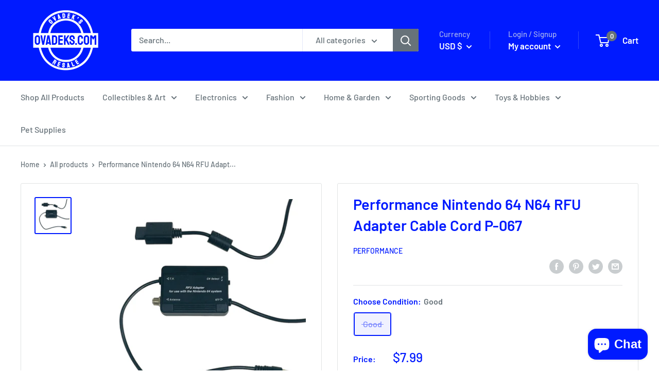

--- FILE ---
content_type: text/html; charset=utf-8
request_url: https://ovadeks.com/products/performance-nintendo-64-n64-rfu-adapter-cable-cord-p-067
body_size: 57192
content:
<!doctype html>

<html class="no-js" lang="en">
  <head>
    <meta charset="utf-8">
    <meta name="viewport" content="width=device-width, initial-scale=1.0, height=device-height, minimum-scale=1.0, maximum-scale=5.0">
    <meta name="theme-color" content="#001aff"><title>Performance Nintendo 64 N64 RFU Adapter Cable Cord P-067
</title><meta name="description" content="Performance Nintendo 64 N64 RFU Adapter Cable Cord P-067 PACKAGE INCLUDES: 1x Cord YOU WILL RECEIVE EXACTLY WHAT THE PACKAGE INCLUDES. THE PHOTOS ARE A REPRESENTATION OF WHAT THE PACKAGE INCLUDES IN THE CONDITION OF YOUR CHOICE. IF IT IS NOT IN THE PHOTO NOR LISTED ABOVE DO NOT ASSUME IT IS INCLUDED. SINCE WE HAVE THE "><link rel="canonical" href="https://ovadeks.com/products/performance-nintendo-64-n64-rfu-adapter-cable-cord-p-067"><link rel="shortcut icon" href="//ovadeks.com/cdn/shop/files/ovadeks.com_favicon_a48f10c7-d731-4caa-94e3-f4e6c39f10ba_96x96.jpg?v=1645038121" type="image/png"><link rel="preload" as="style" href="//ovadeks.com/cdn/shop/t/3/assets/theme.css?v=98983937231062201781640575626">
    <link rel="preload" as="script" href="//ovadeks.com/cdn/shop/t/3/assets/theme.min.js?v=156966696984249056491642701083">
    <link rel="preconnect" href="https://cdn.shopify.com">
    <link rel="preconnect" href="https://fonts.shopifycdn.com">
    <link rel="dns-prefetch" href="https://productreviews.shopifycdn.com">
    <link rel="dns-prefetch" href="https://ajax.googleapis.com">
    <link rel="dns-prefetch" href="https://maps.googleapis.com">
    <link rel="dns-prefetch" href="https://maps.gstatic.com">

    <meta property="og:type" content="product">
  <meta property="og:title" content="Performance Nintendo 64 N64 RFU Adapter Cable Cord P-067"><meta property="og:image" content="http://ovadeks.com/cdn/shop/files/image_901d58b4-82b1-4848-90e3-48db63e97d16.jpg?v=1686169711">
    <meta property="og:image:secure_url" content="https://ovadeks.com/cdn/shop/files/image_901d58b4-82b1-4848-90e3-48db63e97d16.jpg?v=1686169711">
    <meta property="og:image:width" content="2400">
    <meta property="og:image:height" content="2400"><meta property="product:price:amount" content="7.99">
  <meta property="product:price:currency" content="USD"><meta property="og:description" content="Performance Nintendo 64 N64 RFU Adapter Cable Cord P-067 PACKAGE INCLUDES: 1x Cord YOU WILL RECEIVE EXACTLY WHAT THE PACKAGE INCLUDES. THE PHOTOS ARE A REPRESENTATION OF WHAT THE PACKAGE INCLUDES IN THE CONDITION OF YOUR CHOICE. IF IT IS NOT IN THE PHOTO NOR LISTED ABOVE DO NOT ASSUME IT IS INCLUDED. SINCE WE HAVE THE "><meta property="og:url" content="https://ovadeks.com/products/performance-nintendo-64-n64-rfu-adapter-cable-cord-p-067">
<meta property="og:site_name" content="OVADEKS.COM"><meta name="twitter:card" content="summary"><meta name="twitter:title" content="Performance Nintendo 64 N64 RFU Adapter Cable Cord P-067">
  <meta name="twitter:description" content="Performance Nintendo 64 N64 RFU Adapter Cable Cord P-067 PACKAGE INCLUDES: 1x Cord YOU WILL RECEIVE EXACTLY WHAT THE PACKAGE INCLUDES. THE PHOTOS ARE A REPRESENTATION OF WHAT THE PACKAGE INCLUDES IN THE CONDITION OF YOUR CHOICE. IF IT IS NOT IN THE PHOTO NOR LISTED ABOVE DO NOT ASSUME IT IS INCLUDED. SINCE WE HAVE THE SAME ITEM(S) IN MULTIPLE DIFFERENT CONDITIONS THE “CHOOSE CONDITION” OPTION ALLOWS YOU TO CHOOSE THE CONDITION OF THE ITEM(S). Condition Table: For Parts- An item for parts or repair that does not operate as it was intended. This includes items that are missing pieces, not fully operational and will need additional service, repair, and/or parts. Sold AS-IS. Poor- An item with obvious and major signs of wear, tear, holes, fading, damage, etc. Good- An item with minor signs of wear, tear, holes, fading,">
  <meta name="twitter:image" content="https://ovadeks.com/cdn/shop/files/image_901d58b4-82b1-4848-90e3-48db63e97d16_600x600_crop_center.jpg?v=1686169711">
    <link rel="preload" href="//ovadeks.com/cdn/fonts/barlow/barlow_n6.329f582a81f63f125e63c20a5a80ae9477df68e1.woff2" as="font" type="font/woff2" crossorigin>
<link rel="preload" href="//ovadeks.com/cdn/fonts/barlow/barlow_n5.a193a1990790eba0cc5cca569d23799830e90f07.woff2" as="font" type="font/woff2" crossorigin>

<style>
  @font-face {
  font-family: Barlow;
  font-weight: 600;
  font-style: normal;
  font-display: swap;
  src: url("//ovadeks.com/cdn/fonts/barlow/barlow_n6.329f582a81f63f125e63c20a5a80ae9477df68e1.woff2") format("woff2"),
       url("//ovadeks.com/cdn/fonts/barlow/barlow_n6.0163402e36247bcb8b02716880d0b39568412e9e.woff") format("woff");
}

  @font-face {
  font-family: Barlow;
  font-weight: 500;
  font-style: normal;
  font-display: swap;
  src: url("//ovadeks.com/cdn/fonts/barlow/barlow_n5.a193a1990790eba0cc5cca569d23799830e90f07.woff2") format("woff2"),
       url("//ovadeks.com/cdn/fonts/barlow/barlow_n5.ae31c82169b1dc0715609b8cc6a610b917808358.woff") format("woff");
}

@font-face {
  font-family: Barlow;
  font-weight: 600;
  font-style: normal;
  font-display: swap;
  src: url("//ovadeks.com/cdn/fonts/barlow/barlow_n6.329f582a81f63f125e63c20a5a80ae9477df68e1.woff2") format("woff2"),
       url("//ovadeks.com/cdn/fonts/barlow/barlow_n6.0163402e36247bcb8b02716880d0b39568412e9e.woff") format("woff");
}

@font-face {
  font-family: Barlow;
  font-weight: 600;
  font-style: italic;
  font-display: swap;
  src: url("//ovadeks.com/cdn/fonts/barlow/barlow_i6.5a22bd20fb27bad4d7674cc6e666fb9c77d813bb.woff2") format("woff2"),
       url("//ovadeks.com/cdn/fonts/barlow/barlow_i6.1c8787fcb59f3add01a87f21b38c7ef797e3b3a1.woff") format("woff");
}


  @font-face {
  font-family: Barlow;
  font-weight: 700;
  font-style: normal;
  font-display: swap;
  src: url("//ovadeks.com/cdn/fonts/barlow/barlow_n7.691d1d11f150e857dcbc1c10ef03d825bc378d81.woff2") format("woff2"),
       url("//ovadeks.com/cdn/fonts/barlow/barlow_n7.4fdbb1cb7da0e2c2f88492243ffa2b4f91924840.woff") format("woff");
}

  @font-face {
  font-family: Barlow;
  font-weight: 500;
  font-style: italic;
  font-display: swap;
  src: url("//ovadeks.com/cdn/fonts/barlow/barlow_i5.714d58286997b65cd479af615cfa9bb0a117a573.woff2") format("woff2"),
       url("//ovadeks.com/cdn/fonts/barlow/barlow_i5.0120f77e6447d3b5df4bbec8ad8c2d029d87fb21.woff") format("woff");
}

  @font-face {
  font-family: Barlow;
  font-weight: 700;
  font-style: italic;
  font-display: swap;
  src: url("//ovadeks.com/cdn/fonts/barlow/barlow_i7.50e19d6cc2ba5146fa437a5a7443c76d5d730103.woff2") format("woff2"),
       url("//ovadeks.com/cdn/fonts/barlow/barlow_i7.47e9f98f1b094d912e6fd631cc3fe93d9f40964f.woff") format("woff");
}


  :root {
    --default-text-font-size : 15px;
    --base-text-font-size    : 16px;
    --heading-font-family    : Barlow, sans-serif;
    --heading-font-weight    : 600;
    --heading-font-style     : normal;
    --text-font-family       : Barlow, sans-serif;
    --text-font-weight       : 500;
    --text-font-style        : normal;
    --text-font-bolder-weight: 600;
    --text-link-decoration   : underline;

    --text-color               : #677279;
    --text-color-rgb           : 103, 114, 121;
    --heading-color            : #001aff;
    --border-color             : #e1e3e4;
    --border-color-rgb         : 225, 227, 228;
    --form-border-color        : #d4d6d8;
    --accent-color             : #001aff;
    --accent-color-rgb         : 0, 26, 255;
    --link-color               : #001aff;
    --link-color-hover         : #0012b3;
    --background               : #ffffff;
    --secondary-background     : #ffffff;
    --secondary-background-rgb : 255, 255, 255;
    --accent-background        : rgba(0, 26, 255, 0.08);

    --input-background: #ffffff;

    --error-color       : #ff0000;
    --error-background  : rgba(255, 0, 0, 0.07);
    --success-color     : #00aa00;
    --success-background: rgba(0, 170, 0, 0.11);

    --primary-button-background      : #001aff;
    --primary-button-background-rgb  : 0, 26, 255;
    --primary-button-text-color      : #ffffff;
    --secondary-button-background    : #001aff;
    --secondary-button-background-rgb: 0, 26, 255;
    --secondary-button-text-color    : #ffffff;

    --header-background      : #001aff;
    --header-text-color      : #ffffff;
    --header-light-text-color: #a3afef;
    --header-border-color    : rgba(163, 175, 239, 0.3);
    --header-accent-color    : #677279;

    --footer-background-color:    #f3f5f6;
    --footer-heading-text-color:  #001aff;
    --footer-body-text-color:     #677279;
    --footer-accent-color:        #001aff;
    --footer-accent-color-rgb:    0, 26, 255;
    --footer-border:              none;
    
    --flickity-arrow-color: #abb1b4;--product-on-sale-accent           : #ee0000;
    --product-on-sale-accent-rgb       : 238, 0, 0;
    --product-on-sale-color            : #ffffff;
    --product-in-stock-color           : #008a00;
    --product-low-stock-color          : #ee0000;
    --product-sold-out-color           : #8a9297;
    --product-custom-label-1-background: #008a00;
    --product-custom-label-1-color     : #ffffff;
    --product-custom-label-2-background: #00a500;
    --product-custom-label-2-color     : #ffffff;
    --product-review-star-color        : #ffbd00;

    --mobile-container-gutter : 20px;
    --desktop-container-gutter: 40px;
  }
</style>

<script>
  // IE11 does not have support for CSS variables, so we have to polyfill them
  if (!(((window || {}).CSS || {}).supports && window.CSS.supports('(--a: 0)'))) {
    const script = document.createElement('script');
    script.type = 'text/javascript';
    script.src = 'https://cdn.jsdelivr.net/npm/css-vars-ponyfill@2';
    script.onload = function() {
      cssVars({});
    };

    document.getElementsByTagName('head')[0].appendChild(script);
  }
</script>


    <script>window.performance && window.performance.mark && window.performance.mark('shopify.content_for_header.start');</script><meta name="facebook-domain-verification" content="37k9720audr68huxshtqyeei6ut9k5">
<meta id="shopify-digital-wallet" name="shopify-digital-wallet" content="/52765491361/digital_wallets/dialog">
<meta name="shopify-checkout-api-token" content="228ebb7d4e82320e72d4891ce3bafe51">
<meta id="in-context-paypal-metadata" data-shop-id="52765491361" data-venmo-supported="false" data-environment="production" data-locale="en_US" data-paypal-v4="true" data-currency="USD">
<link rel="alternate" type="application/json+oembed" href="https://ovadeks.com/products/performance-nintendo-64-n64-rfu-adapter-cable-cord-p-067.oembed">
<script async="async" src="/checkouts/internal/preloads.js?locale=en-US"></script>
<link rel="preconnect" href="https://shop.app" crossorigin="anonymous">
<script async="async" src="https://shop.app/checkouts/internal/preloads.js?locale=en-US&shop_id=52765491361" crossorigin="anonymous"></script>
<script id="apple-pay-shop-capabilities" type="application/json">{"shopId":52765491361,"countryCode":"US","currencyCode":"USD","merchantCapabilities":["supports3DS"],"merchantId":"gid:\/\/shopify\/Shop\/52765491361","merchantName":"OVADEKS.COM","requiredBillingContactFields":["postalAddress","email"],"requiredShippingContactFields":["postalAddress","email"],"shippingType":"shipping","supportedNetworks":["visa","masterCard","amex","discover","elo","jcb"],"total":{"type":"pending","label":"OVADEKS.COM","amount":"1.00"},"shopifyPaymentsEnabled":true,"supportsSubscriptions":true}</script>
<script id="shopify-features" type="application/json">{"accessToken":"228ebb7d4e82320e72d4891ce3bafe51","betas":["rich-media-storefront-analytics"],"domain":"ovadeks.com","predictiveSearch":true,"shopId":52765491361,"locale":"en"}</script>
<script>var Shopify = Shopify || {};
Shopify.shop = "ovadeks.myshopify.com";
Shopify.locale = "en";
Shopify.currency = {"active":"USD","rate":"1.0"};
Shopify.country = "US";
Shopify.theme = {"name":"Warehouse with Installments message","id":128235372705,"schema_name":"Warehouse","schema_version":"1.15.4","theme_store_id":871,"role":"main"};
Shopify.theme.handle = "null";
Shopify.theme.style = {"id":null,"handle":null};
Shopify.cdnHost = "ovadeks.com/cdn";
Shopify.routes = Shopify.routes || {};
Shopify.routes.root = "/";</script>
<script type="module">!function(o){(o.Shopify=o.Shopify||{}).modules=!0}(window);</script>
<script>!function(o){function n(){var o=[];function n(){o.push(Array.prototype.slice.apply(arguments))}return n.q=o,n}var t=o.Shopify=o.Shopify||{};t.loadFeatures=n(),t.autoloadFeatures=n()}(window);</script>
<script>
  window.ShopifyPay = window.ShopifyPay || {};
  window.ShopifyPay.apiHost = "shop.app\/pay";
  window.ShopifyPay.redirectState = null;
</script>
<script id="shop-js-analytics" type="application/json">{"pageType":"product"}</script>
<script defer="defer" async type="module" src="//ovadeks.com/cdn/shopifycloud/shop-js/modules/v2/client.init-shop-cart-sync_BT-GjEfc.en.esm.js"></script>
<script defer="defer" async type="module" src="//ovadeks.com/cdn/shopifycloud/shop-js/modules/v2/chunk.common_D58fp_Oc.esm.js"></script>
<script defer="defer" async type="module" src="//ovadeks.com/cdn/shopifycloud/shop-js/modules/v2/chunk.modal_xMitdFEc.esm.js"></script>
<script type="module">
  await import("//ovadeks.com/cdn/shopifycloud/shop-js/modules/v2/client.init-shop-cart-sync_BT-GjEfc.en.esm.js");
await import("//ovadeks.com/cdn/shopifycloud/shop-js/modules/v2/chunk.common_D58fp_Oc.esm.js");
await import("//ovadeks.com/cdn/shopifycloud/shop-js/modules/v2/chunk.modal_xMitdFEc.esm.js");

  window.Shopify.SignInWithShop?.initShopCartSync?.({"fedCMEnabled":true,"windoidEnabled":true});

</script>
<script defer="defer" async type="module" src="//ovadeks.com/cdn/shopifycloud/shop-js/modules/v2/client.payment-terms_Ci9AEqFq.en.esm.js"></script>
<script defer="defer" async type="module" src="//ovadeks.com/cdn/shopifycloud/shop-js/modules/v2/chunk.common_D58fp_Oc.esm.js"></script>
<script defer="defer" async type="module" src="//ovadeks.com/cdn/shopifycloud/shop-js/modules/v2/chunk.modal_xMitdFEc.esm.js"></script>
<script type="module">
  await import("//ovadeks.com/cdn/shopifycloud/shop-js/modules/v2/client.payment-terms_Ci9AEqFq.en.esm.js");
await import("//ovadeks.com/cdn/shopifycloud/shop-js/modules/v2/chunk.common_D58fp_Oc.esm.js");
await import("//ovadeks.com/cdn/shopifycloud/shop-js/modules/v2/chunk.modal_xMitdFEc.esm.js");

  
</script>
<script>
  window.Shopify = window.Shopify || {};
  if (!window.Shopify.featureAssets) window.Shopify.featureAssets = {};
  window.Shopify.featureAssets['shop-js'] = {"shop-cart-sync":["modules/v2/client.shop-cart-sync_DZOKe7Ll.en.esm.js","modules/v2/chunk.common_D58fp_Oc.esm.js","modules/v2/chunk.modal_xMitdFEc.esm.js"],"init-fed-cm":["modules/v2/client.init-fed-cm_B6oLuCjv.en.esm.js","modules/v2/chunk.common_D58fp_Oc.esm.js","modules/v2/chunk.modal_xMitdFEc.esm.js"],"shop-cash-offers":["modules/v2/client.shop-cash-offers_D2sdYoxE.en.esm.js","modules/v2/chunk.common_D58fp_Oc.esm.js","modules/v2/chunk.modal_xMitdFEc.esm.js"],"shop-login-button":["modules/v2/client.shop-login-button_QeVjl5Y3.en.esm.js","modules/v2/chunk.common_D58fp_Oc.esm.js","modules/v2/chunk.modal_xMitdFEc.esm.js"],"pay-button":["modules/v2/client.pay-button_DXTOsIq6.en.esm.js","modules/v2/chunk.common_D58fp_Oc.esm.js","modules/v2/chunk.modal_xMitdFEc.esm.js"],"shop-button":["modules/v2/client.shop-button_DQZHx9pm.en.esm.js","modules/v2/chunk.common_D58fp_Oc.esm.js","modules/v2/chunk.modal_xMitdFEc.esm.js"],"avatar":["modules/v2/client.avatar_BTnouDA3.en.esm.js"],"init-windoid":["modules/v2/client.init-windoid_CR1B-cfM.en.esm.js","modules/v2/chunk.common_D58fp_Oc.esm.js","modules/v2/chunk.modal_xMitdFEc.esm.js"],"init-shop-for-new-customer-accounts":["modules/v2/client.init-shop-for-new-customer-accounts_C_vY_xzh.en.esm.js","modules/v2/client.shop-login-button_QeVjl5Y3.en.esm.js","modules/v2/chunk.common_D58fp_Oc.esm.js","modules/v2/chunk.modal_xMitdFEc.esm.js"],"init-shop-email-lookup-coordinator":["modules/v2/client.init-shop-email-lookup-coordinator_BI7n9ZSv.en.esm.js","modules/v2/chunk.common_D58fp_Oc.esm.js","modules/v2/chunk.modal_xMitdFEc.esm.js"],"init-shop-cart-sync":["modules/v2/client.init-shop-cart-sync_BT-GjEfc.en.esm.js","modules/v2/chunk.common_D58fp_Oc.esm.js","modules/v2/chunk.modal_xMitdFEc.esm.js"],"shop-toast-manager":["modules/v2/client.shop-toast-manager_DiYdP3xc.en.esm.js","modules/v2/chunk.common_D58fp_Oc.esm.js","modules/v2/chunk.modal_xMitdFEc.esm.js"],"init-customer-accounts":["modules/v2/client.init-customer-accounts_D9ZNqS-Q.en.esm.js","modules/v2/client.shop-login-button_QeVjl5Y3.en.esm.js","modules/v2/chunk.common_D58fp_Oc.esm.js","modules/v2/chunk.modal_xMitdFEc.esm.js"],"init-customer-accounts-sign-up":["modules/v2/client.init-customer-accounts-sign-up_iGw4briv.en.esm.js","modules/v2/client.shop-login-button_QeVjl5Y3.en.esm.js","modules/v2/chunk.common_D58fp_Oc.esm.js","modules/v2/chunk.modal_xMitdFEc.esm.js"],"shop-follow-button":["modules/v2/client.shop-follow-button_CqMgW2wH.en.esm.js","modules/v2/chunk.common_D58fp_Oc.esm.js","modules/v2/chunk.modal_xMitdFEc.esm.js"],"checkout-modal":["modules/v2/client.checkout-modal_xHeaAweL.en.esm.js","modules/v2/chunk.common_D58fp_Oc.esm.js","modules/v2/chunk.modal_xMitdFEc.esm.js"],"shop-login":["modules/v2/client.shop-login_D91U-Q7h.en.esm.js","modules/v2/chunk.common_D58fp_Oc.esm.js","modules/v2/chunk.modal_xMitdFEc.esm.js"],"lead-capture":["modules/v2/client.lead-capture_BJmE1dJe.en.esm.js","modules/v2/chunk.common_D58fp_Oc.esm.js","modules/v2/chunk.modal_xMitdFEc.esm.js"],"payment-terms":["modules/v2/client.payment-terms_Ci9AEqFq.en.esm.js","modules/v2/chunk.common_D58fp_Oc.esm.js","modules/v2/chunk.modal_xMitdFEc.esm.js"]};
</script>
<script id="__st">var __st={"a":52765491361,"offset":-18000,"reqid":"d8ae26a7-ddee-4ef5-9b76-fe37ac9c622b-1769089045","pageurl":"ovadeks.com\/products\/performance-nintendo-64-n64-rfu-adapter-cable-cord-p-067","u":"bc9ac9f3a36e","p":"product","rtyp":"product","rid":7704590844065};</script>
<script>window.ShopifyPaypalV4VisibilityTracking = true;</script>
<script id="captcha-bootstrap">!function(){'use strict';const t='contact',e='account',n='new_comment',o=[[t,t],['blogs',n],['comments',n],[t,'customer']],c=[[e,'customer_login'],[e,'guest_login'],[e,'recover_customer_password'],[e,'create_customer']],r=t=>t.map((([t,e])=>`form[action*='/${t}']:not([data-nocaptcha='true']) input[name='form_type'][value='${e}']`)).join(','),a=t=>()=>t?[...document.querySelectorAll(t)].map((t=>t.form)):[];function s(){const t=[...o],e=r(t);return a(e)}const i='password',u='form_key',d=['recaptcha-v3-token','g-recaptcha-response','h-captcha-response',i],f=()=>{try{return window.sessionStorage}catch{return}},m='__shopify_v',_=t=>t.elements[u];function p(t,e,n=!1){try{const o=window.sessionStorage,c=JSON.parse(o.getItem(e)),{data:r}=function(t){const{data:e,action:n}=t;return t[m]||n?{data:e,action:n}:{data:t,action:n}}(c);for(const[e,n]of Object.entries(r))t.elements[e]&&(t.elements[e].value=n);n&&o.removeItem(e)}catch(o){console.error('form repopulation failed',{error:o})}}const l='form_type',E='cptcha';function T(t){t.dataset[E]=!0}const w=window,h=w.document,L='Shopify',v='ce_forms',y='captcha';let A=!1;((t,e)=>{const n=(g='f06e6c50-85a8-45c8-87d0-21a2b65856fe',I='https://cdn.shopify.com/shopifycloud/storefront-forms-hcaptcha/ce_storefront_forms_captcha_hcaptcha.v1.5.2.iife.js',D={infoText:'Protected by hCaptcha',privacyText:'Privacy',termsText:'Terms'},(t,e,n)=>{const o=w[L][v],c=o.bindForm;if(c)return c(t,g,e,D).then(n);var r;o.q.push([[t,g,e,D],n]),r=I,A||(h.body.append(Object.assign(h.createElement('script'),{id:'captcha-provider',async:!0,src:r})),A=!0)});var g,I,D;w[L]=w[L]||{},w[L][v]=w[L][v]||{},w[L][v].q=[],w[L][y]=w[L][y]||{},w[L][y].protect=function(t,e){n(t,void 0,e),T(t)},Object.freeze(w[L][y]),function(t,e,n,w,h,L){const[v,y,A,g]=function(t,e,n){const i=e?o:[],u=t?c:[],d=[...i,...u],f=r(d),m=r(i),_=r(d.filter((([t,e])=>n.includes(e))));return[a(f),a(m),a(_),s()]}(w,h,L),I=t=>{const e=t.target;return e instanceof HTMLFormElement?e:e&&e.form},D=t=>v().includes(t);t.addEventListener('submit',(t=>{const e=I(t);if(!e)return;const n=D(e)&&!e.dataset.hcaptchaBound&&!e.dataset.recaptchaBound,o=_(e),c=g().includes(e)&&(!o||!o.value);(n||c)&&t.preventDefault(),c&&!n&&(function(t){try{if(!f())return;!function(t){const e=f();if(!e)return;const n=_(t);if(!n)return;const o=n.value;o&&e.removeItem(o)}(t);const e=Array.from(Array(32),(()=>Math.random().toString(36)[2])).join('');!function(t,e){_(t)||t.append(Object.assign(document.createElement('input'),{type:'hidden',name:u})),t.elements[u].value=e}(t,e),function(t,e){const n=f();if(!n)return;const o=[...t.querySelectorAll(`input[type='${i}']`)].map((({name:t})=>t)),c=[...d,...o],r={};for(const[a,s]of new FormData(t).entries())c.includes(a)||(r[a]=s);n.setItem(e,JSON.stringify({[m]:1,action:t.action,data:r}))}(t,e)}catch(e){console.error('failed to persist form',e)}}(e),e.submit())}));const S=(t,e)=>{t&&!t.dataset[E]&&(n(t,e.some((e=>e===t))),T(t))};for(const o of['focusin','change'])t.addEventListener(o,(t=>{const e=I(t);D(e)&&S(e,y())}));const B=e.get('form_key'),M=e.get(l),P=B&&M;t.addEventListener('DOMContentLoaded',(()=>{const t=y();if(P)for(const e of t)e.elements[l].value===M&&p(e,B);[...new Set([...A(),...v().filter((t=>'true'===t.dataset.shopifyCaptcha))])].forEach((e=>S(e,t)))}))}(h,new URLSearchParams(w.location.search),n,t,e,['guest_login'])})(!0,!0)}();</script>
<script integrity="sha256-4kQ18oKyAcykRKYeNunJcIwy7WH5gtpwJnB7kiuLZ1E=" data-source-attribution="shopify.loadfeatures" defer="defer" src="//ovadeks.com/cdn/shopifycloud/storefront/assets/storefront/load_feature-a0a9edcb.js" crossorigin="anonymous"></script>
<script crossorigin="anonymous" defer="defer" src="//ovadeks.com/cdn/shopifycloud/storefront/assets/shopify_pay/storefront-65b4c6d7.js?v=20250812"></script>
<script data-source-attribution="shopify.dynamic_checkout.dynamic.init">var Shopify=Shopify||{};Shopify.PaymentButton=Shopify.PaymentButton||{isStorefrontPortableWallets:!0,init:function(){window.Shopify.PaymentButton.init=function(){};var t=document.createElement("script");t.src="https://ovadeks.com/cdn/shopifycloud/portable-wallets/latest/portable-wallets.en.js",t.type="module",document.head.appendChild(t)}};
</script>
<script data-source-attribution="shopify.dynamic_checkout.buyer_consent">
  function portableWalletsHideBuyerConsent(e){var t=document.getElementById("shopify-buyer-consent"),n=document.getElementById("shopify-subscription-policy-button");t&&n&&(t.classList.add("hidden"),t.setAttribute("aria-hidden","true"),n.removeEventListener("click",e))}function portableWalletsShowBuyerConsent(e){var t=document.getElementById("shopify-buyer-consent"),n=document.getElementById("shopify-subscription-policy-button");t&&n&&(t.classList.remove("hidden"),t.removeAttribute("aria-hidden"),n.addEventListener("click",e))}window.Shopify?.PaymentButton&&(window.Shopify.PaymentButton.hideBuyerConsent=portableWalletsHideBuyerConsent,window.Shopify.PaymentButton.showBuyerConsent=portableWalletsShowBuyerConsent);
</script>
<script>
  function portableWalletsCleanup(e){e&&e.src&&console.error("Failed to load portable wallets script "+e.src);var t=document.querySelectorAll("shopify-accelerated-checkout .shopify-payment-button__skeleton, shopify-accelerated-checkout-cart .wallet-cart-button__skeleton"),e=document.getElementById("shopify-buyer-consent");for(let e=0;e<t.length;e++)t[e].remove();e&&e.remove()}function portableWalletsNotLoadedAsModule(e){e instanceof ErrorEvent&&"string"==typeof e.message&&e.message.includes("import.meta")&&"string"==typeof e.filename&&e.filename.includes("portable-wallets")&&(window.removeEventListener("error",portableWalletsNotLoadedAsModule),window.Shopify.PaymentButton.failedToLoad=e,"loading"===document.readyState?document.addEventListener("DOMContentLoaded",window.Shopify.PaymentButton.init):window.Shopify.PaymentButton.init())}window.addEventListener("error",portableWalletsNotLoadedAsModule);
</script>

<script type="module" src="https://ovadeks.com/cdn/shopifycloud/portable-wallets/latest/portable-wallets.en.js" onError="portableWalletsCleanup(this)" crossorigin="anonymous"></script>
<script nomodule>
  document.addEventListener("DOMContentLoaded", portableWalletsCleanup);
</script>

<script id='scb4127' type='text/javascript' async='' src='https://ovadeks.com/cdn/shopifycloud/privacy-banner/storefront-banner.js'></script><link id="shopify-accelerated-checkout-styles" rel="stylesheet" media="screen" href="https://ovadeks.com/cdn/shopifycloud/portable-wallets/latest/accelerated-checkout-backwards-compat.css" crossorigin="anonymous">
<style id="shopify-accelerated-checkout-cart">
        #shopify-buyer-consent {
  margin-top: 1em;
  display: inline-block;
  width: 100%;
}

#shopify-buyer-consent.hidden {
  display: none;
}

#shopify-subscription-policy-button {
  background: none;
  border: none;
  padding: 0;
  text-decoration: underline;
  font-size: inherit;
  cursor: pointer;
}

#shopify-subscription-policy-button::before {
  box-shadow: none;
}

      </style>

<script>window.performance && window.performance.mark && window.performance.mark('shopify.content_for_header.end');</script>

    <link rel="stylesheet" href="//ovadeks.com/cdn/shop/t/3/assets/theme.css?v=98983937231062201781640575626">

    
  <script type="application/ld+json">
  {
    "@context": "http://schema.org",
    "@type": "Product",
    "offers": [{
          "@type": "Offer",
          "name": "Good",
          "availability":"https://schema.org/OutOfStock",
          "price": 7.99,
          "priceCurrency": "USD",
          "priceValidUntil": "2026-02-01","sku": "M151284","url": "/products/performance-nintendo-64-n64-rfu-adapter-cable-cord-p-067?variant=43033087017121"
        }
],
      "gtin8": "87017121",
      "productId": "87017121",
    "brand": {
      "name": "Performance"
    },
    "name": "Performance Nintendo 64 N64 RFU Adapter Cable Cord P-067",
    "description": "Performance Nintendo 64 N64 RFU Adapter Cable Cord P-067\n\nPACKAGE INCLUDES: \n\n\n\n\n\n1x Cord\n\n\n\n\nYOU WILL RECEIVE EXACTLY WHAT THE PACKAGE INCLUDES. THE PHOTOS ARE A REPRESENTATION OF WHAT THE PACKAGE INCLUDES IN THE CONDITION OF YOUR CHOICE. IF IT IS NOT IN THE PHOTO NOR LISTED ABOVE DO NOT ASSUME IT IS INCLUDED. SINCE WE HAVE THE SAME ITEM(S) IN MULTIPLE DIFFERENT CONDITIONS THE “CHOOSE CONDITION” OPTION ALLOWS YOU TO CHOOSE THE CONDITION OF THE ITEM(S).\n\n\nCondition Table:\n\nFor Parts- An item for parts or repair that does not operate as it was intended. This includes items that are missing pieces, not fully operational and will need additional service, repair, and\/or parts. Sold AS-IS.  \nPoor- An item with obvious and major signs of wear, tear, holes, fading, damage, etc.\nGood- An item with minor signs of wear, tear, holes, fading, damage, etc. with respect to age and items alike.\nVery Good- An item with little to no signs of wear, tear, holes, fading, damage, etc. with respect to age and items alike .\nBrand New- An item that has never been used and shows no damages.\n\nPLEASE MESSAGE US BEFORE YOU PURCHASE IF YOU ARE UNSURE WHAT YOU WILL BE RECEIVING\n",
    "category": "Video Game Cables \u0026 Adapters",
    "url": "/products/performance-nintendo-64-n64-rfu-adapter-cable-cord-p-067",
    "sku": "M151284",
    "image": {
      "@type": "ImageObject",
      "url": "https://ovadeks.com/cdn/shop/files/image_901d58b4-82b1-4848-90e3-48db63e97d16_1024x.jpg?v=1686169711",
      "image": "https://ovadeks.com/cdn/shop/files/image_901d58b4-82b1-4848-90e3-48db63e97d16_1024x.jpg?v=1686169711",
      "name": "Performance Nintendo 64 N64 RFU Adapter Cable Cord P-067",
      "width": "1024",
      "height": "1024"
    }
  }
  </script>



  <script type="application/ld+json">
  {
    "@context": "http://schema.org",
    "@type": "BreadcrumbList",
  "itemListElement": [{
      "@type": "ListItem",
      "position": 1,
      "name": "Home",
      "item": "https://ovadeks.com"
    },{
          "@type": "ListItem",
          "position": 2,
          "name": "Performance Nintendo 64 N64 RFU Adapter Cable Cord P-067",
          "item": "https://ovadeks.com/products/performance-nintendo-64-n64-rfu-adapter-cable-cord-p-067"
        }]
  }
  </script>


    <script>
      // This allows to expose several variables to the global scope, to be used in scripts
      window.theme = {
        pageType: "product",
        cartCount: 0,
        moneyFormat: "${{amount}}",
        moneyWithCurrencyFormat: "${{amount}} USD",
        showDiscount: true,
        discountMode: "saving",
        searchMode: "product,article",
        searchUnavailableProducts: "last",
        cartType: "drawer"
      };

      window.routes = {
        rootUrl: "\/",
        rootUrlWithoutSlash: '',
        cartUrl: "\/cart",
        cartAddUrl: "\/cart\/add",
        cartChangeUrl: "\/cart\/change",
        searchUrl: "\/search",
        productRecommendationsUrl: "\/recommendations\/products"
      };

      window.languages = {
        productRegularPrice: "Regular price",
        productSalePrice: "Sale price",
        collectionOnSaleLabel: "Save {{savings}}",
        productFormUnavailable: "Unavailable",
        productFormAddToCart: "Add to cart",
        productFormSoldOut: "Sold out",
        productAdded: "Product has been added to your cart",
        productAddedShort: "Added!",
        shippingEstimatorNoResults: "No shipping could be found for your address.",
        shippingEstimatorOneResult: "There is one shipping rate for your address:",
        shippingEstimatorMultipleResults: "There are {{count}} shipping rates for your address:",
        shippingEstimatorErrors: "There are some errors:"
      };

      window.lazySizesConfig = {
        loadHidden: false,
        hFac: 0.8,
        expFactor: 3,
        customMedia: {
          '--phone': '(max-width: 640px)',
          '--tablet': '(min-width: 641px) and (max-width: 1023px)',
          '--lap': '(min-width: 1024px)'
        }
      };

      document.documentElement.className = document.documentElement.className.replace('no-js', 'js');
    </script><script src="//ovadeks.com/cdn/shop/t/3/assets/theme.min.js?v=156966696984249056491642701083" defer></script>
    <script src="//ovadeks.com/cdn/shop/t/3/assets/custom.js?v=90373254691674712701640575625" defer></script><script>
        (function () {
          window.onpageshow = function() {
            // We force re-freshing the cart content onpageshow, as most browsers will serve a cache copy when hitting the
            // back button, which cause staled data
            document.documentElement.dispatchEvent(new CustomEvent('cart:refresh', {
              bubbles: true,
              detail: {scrollToTop: false}
            }));
          };
        })();
      </script><script src="https://cdn.shopify.com/extensions/e8878072-2f6b-4e89-8082-94b04320908d/inbox-1254/assets/inbox-chat-loader.js" type="text/javascript" defer="defer"></script>
<link href="https://monorail-edge.shopifysvc.com" rel="dns-prefetch">
<script>(function(){if ("sendBeacon" in navigator && "performance" in window) {try {var session_token_from_headers = performance.getEntriesByType('navigation')[0].serverTiming.find(x => x.name == '_s').description;} catch {var session_token_from_headers = undefined;}var session_cookie_matches = document.cookie.match(/_shopify_s=([^;]*)/);var session_token_from_cookie = session_cookie_matches && session_cookie_matches.length === 2 ? session_cookie_matches[1] : "";var session_token = session_token_from_headers || session_token_from_cookie || "";function handle_abandonment_event(e) {var entries = performance.getEntries().filter(function(entry) {return /monorail-edge.shopifysvc.com/.test(entry.name);});if (!window.abandonment_tracked && entries.length === 0) {window.abandonment_tracked = true;var currentMs = Date.now();var navigation_start = performance.timing.navigationStart;var payload = {shop_id: 52765491361,url: window.location.href,navigation_start,duration: currentMs - navigation_start,session_token,page_type: "product"};window.navigator.sendBeacon("https://monorail-edge.shopifysvc.com/v1/produce", JSON.stringify({schema_id: "online_store_buyer_site_abandonment/1.1",payload: payload,metadata: {event_created_at_ms: currentMs,event_sent_at_ms: currentMs}}));}}window.addEventListener('pagehide', handle_abandonment_event);}}());</script>
<script id="web-pixels-manager-setup">(function e(e,d,r,n,o){if(void 0===o&&(o={}),!Boolean(null===(a=null===(i=window.Shopify)||void 0===i?void 0:i.analytics)||void 0===a?void 0:a.replayQueue)){var i,a;window.Shopify=window.Shopify||{};var t=window.Shopify;t.analytics=t.analytics||{};var s=t.analytics;s.replayQueue=[],s.publish=function(e,d,r){return s.replayQueue.push([e,d,r]),!0};try{self.performance.mark("wpm:start")}catch(e){}var l=function(){var e={modern:/Edge?\/(1{2}[4-9]|1[2-9]\d|[2-9]\d{2}|\d{4,})\.\d+(\.\d+|)|Firefox\/(1{2}[4-9]|1[2-9]\d|[2-9]\d{2}|\d{4,})\.\d+(\.\d+|)|Chrom(ium|e)\/(9{2}|\d{3,})\.\d+(\.\d+|)|(Maci|X1{2}).+ Version\/(15\.\d+|(1[6-9]|[2-9]\d|\d{3,})\.\d+)([,.]\d+|)( \(\w+\)|)( Mobile\/\w+|) Safari\/|Chrome.+OPR\/(9{2}|\d{3,})\.\d+\.\d+|(CPU[ +]OS|iPhone[ +]OS|CPU[ +]iPhone|CPU IPhone OS|CPU iPad OS)[ +]+(15[._]\d+|(1[6-9]|[2-9]\d|\d{3,})[._]\d+)([._]\d+|)|Android:?[ /-](13[3-9]|1[4-9]\d|[2-9]\d{2}|\d{4,})(\.\d+|)(\.\d+|)|Android.+Firefox\/(13[5-9]|1[4-9]\d|[2-9]\d{2}|\d{4,})\.\d+(\.\d+|)|Android.+Chrom(ium|e)\/(13[3-9]|1[4-9]\d|[2-9]\d{2}|\d{4,})\.\d+(\.\d+|)|SamsungBrowser\/([2-9]\d|\d{3,})\.\d+/,legacy:/Edge?\/(1[6-9]|[2-9]\d|\d{3,})\.\d+(\.\d+|)|Firefox\/(5[4-9]|[6-9]\d|\d{3,})\.\d+(\.\d+|)|Chrom(ium|e)\/(5[1-9]|[6-9]\d|\d{3,})\.\d+(\.\d+|)([\d.]+$|.*Safari\/(?![\d.]+ Edge\/[\d.]+$))|(Maci|X1{2}).+ Version\/(10\.\d+|(1[1-9]|[2-9]\d|\d{3,})\.\d+)([,.]\d+|)( \(\w+\)|)( Mobile\/\w+|) Safari\/|Chrome.+OPR\/(3[89]|[4-9]\d|\d{3,})\.\d+\.\d+|(CPU[ +]OS|iPhone[ +]OS|CPU[ +]iPhone|CPU IPhone OS|CPU iPad OS)[ +]+(10[._]\d+|(1[1-9]|[2-9]\d|\d{3,})[._]\d+)([._]\d+|)|Android:?[ /-](13[3-9]|1[4-9]\d|[2-9]\d{2}|\d{4,})(\.\d+|)(\.\d+|)|Mobile Safari.+OPR\/([89]\d|\d{3,})\.\d+\.\d+|Android.+Firefox\/(13[5-9]|1[4-9]\d|[2-9]\d{2}|\d{4,})\.\d+(\.\d+|)|Android.+Chrom(ium|e)\/(13[3-9]|1[4-9]\d|[2-9]\d{2}|\d{4,})\.\d+(\.\d+|)|Android.+(UC? ?Browser|UCWEB|U3)[ /]?(15\.([5-9]|\d{2,})|(1[6-9]|[2-9]\d|\d{3,})\.\d+)\.\d+|SamsungBrowser\/(5\.\d+|([6-9]|\d{2,})\.\d+)|Android.+MQ{2}Browser\/(14(\.(9|\d{2,})|)|(1[5-9]|[2-9]\d|\d{3,})(\.\d+|))(\.\d+|)|K[Aa][Ii]OS\/(3\.\d+|([4-9]|\d{2,})\.\d+)(\.\d+|)/},d=e.modern,r=e.legacy,n=navigator.userAgent;return n.match(d)?"modern":n.match(r)?"legacy":"unknown"}(),u="modern"===l?"modern":"legacy",c=(null!=n?n:{modern:"",legacy:""})[u],f=function(e){return[e.baseUrl,"/wpm","/b",e.hashVersion,"modern"===e.buildTarget?"m":"l",".js"].join("")}({baseUrl:d,hashVersion:r,buildTarget:u}),m=function(e){var d=e.version,r=e.bundleTarget,n=e.surface,o=e.pageUrl,i=e.monorailEndpoint;return{emit:function(e){var a=e.status,t=e.errorMsg,s=(new Date).getTime(),l=JSON.stringify({metadata:{event_sent_at_ms:s},events:[{schema_id:"web_pixels_manager_load/3.1",payload:{version:d,bundle_target:r,page_url:o,status:a,surface:n,error_msg:t},metadata:{event_created_at_ms:s}}]});if(!i)return console&&console.warn&&console.warn("[Web Pixels Manager] No Monorail endpoint provided, skipping logging."),!1;try{return self.navigator.sendBeacon.bind(self.navigator)(i,l)}catch(e){}var u=new XMLHttpRequest;try{return u.open("POST",i,!0),u.setRequestHeader("Content-Type","text/plain"),u.send(l),!0}catch(e){return console&&console.warn&&console.warn("[Web Pixels Manager] Got an unhandled error while logging to Monorail."),!1}}}}({version:r,bundleTarget:l,surface:e.surface,pageUrl:self.location.href,monorailEndpoint:e.monorailEndpoint});try{o.browserTarget=l,function(e){var d=e.src,r=e.async,n=void 0===r||r,o=e.onload,i=e.onerror,a=e.sri,t=e.scriptDataAttributes,s=void 0===t?{}:t,l=document.createElement("script"),u=document.querySelector("head"),c=document.querySelector("body");if(l.async=n,l.src=d,a&&(l.integrity=a,l.crossOrigin="anonymous"),s)for(var f in s)if(Object.prototype.hasOwnProperty.call(s,f))try{l.dataset[f]=s[f]}catch(e){}if(o&&l.addEventListener("load",o),i&&l.addEventListener("error",i),u)u.appendChild(l);else{if(!c)throw new Error("Did not find a head or body element to append the script");c.appendChild(l)}}({src:f,async:!0,onload:function(){if(!function(){var e,d;return Boolean(null===(d=null===(e=window.Shopify)||void 0===e?void 0:e.analytics)||void 0===d?void 0:d.initialized)}()){var d=window.webPixelsManager.init(e)||void 0;if(d){var r=window.Shopify.analytics;r.replayQueue.forEach((function(e){var r=e[0],n=e[1],o=e[2];d.publishCustomEvent(r,n,o)})),r.replayQueue=[],r.publish=d.publishCustomEvent,r.visitor=d.visitor,r.initialized=!0}}},onerror:function(){return m.emit({status:"failed",errorMsg:"".concat(f," has failed to load")})},sri:function(e){var d=/^sha384-[A-Za-z0-9+/=]+$/;return"string"==typeof e&&d.test(e)}(c)?c:"",scriptDataAttributes:o}),m.emit({status:"loading"})}catch(e){m.emit({status:"failed",errorMsg:(null==e?void 0:e.message)||"Unknown error"})}}})({shopId: 52765491361,storefrontBaseUrl: "https://ovadeks.com",extensionsBaseUrl: "https://extensions.shopifycdn.com/cdn/shopifycloud/web-pixels-manager",monorailEndpoint: "https://monorail-edge.shopifysvc.com/unstable/produce_batch",surface: "storefront-renderer",enabledBetaFlags: ["2dca8a86"],webPixelsConfigList: [{"id":"152010913","configuration":"{\"pixel_id\":\"491024059256958\",\"pixel_type\":\"facebook_pixel\",\"metaapp_system_user_token\":\"-\"}","eventPayloadVersion":"v1","runtimeContext":"OPEN","scriptVersion":"ca16bc87fe92b6042fbaa3acc2fbdaa6","type":"APP","apiClientId":2329312,"privacyPurposes":["ANALYTICS","MARKETING","SALE_OF_DATA"],"dataSharingAdjustments":{"protectedCustomerApprovalScopes":["read_customer_address","read_customer_email","read_customer_name","read_customer_personal_data","read_customer_phone"]}},{"id":"shopify-app-pixel","configuration":"{}","eventPayloadVersion":"v1","runtimeContext":"STRICT","scriptVersion":"0450","apiClientId":"shopify-pixel","type":"APP","privacyPurposes":["ANALYTICS","MARKETING"]},{"id":"shopify-custom-pixel","eventPayloadVersion":"v1","runtimeContext":"LAX","scriptVersion":"0450","apiClientId":"shopify-pixel","type":"CUSTOM","privacyPurposes":["ANALYTICS","MARKETING"]}],isMerchantRequest: false,initData: {"shop":{"name":"OVADEKS.COM","paymentSettings":{"currencyCode":"USD"},"myshopifyDomain":"ovadeks.myshopify.com","countryCode":"US","storefrontUrl":"https:\/\/ovadeks.com"},"customer":null,"cart":null,"checkout":null,"productVariants":[{"price":{"amount":7.99,"currencyCode":"USD"},"product":{"title":"Performance Nintendo 64 N64 RFU Adapter Cable Cord P-067","vendor":"Performance","id":"7704590844065","untranslatedTitle":"Performance Nintendo 64 N64 RFU Adapter Cable Cord P-067","url":"\/products\/performance-nintendo-64-n64-rfu-adapter-cable-cord-p-067","type":"Video Game Cables \u0026 Adapters"},"id":"43033087017121","image":{"src":"\/\/ovadeks.com\/cdn\/shop\/files\/image_901d58b4-82b1-4848-90e3-48db63e97d16.jpg?v=1686169711"},"sku":"M151284","title":"Good","untranslatedTitle":"Good"}],"purchasingCompany":null},},"https://ovadeks.com/cdn","fcfee988w5aeb613cpc8e4bc33m6693e112",{"modern":"","legacy":""},{"shopId":"52765491361","storefrontBaseUrl":"https:\/\/ovadeks.com","extensionBaseUrl":"https:\/\/extensions.shopifycdn.com\/cdn\/shopifycloud\/web-pixels-manager","surface":"storefront-renderer","enabledBetaFlags":"[\"2dca8a86\"]","isMerchantRequest":"false","hashVersion":"fcfee988w5aeb613cpc8e4bc33m6693e112","publish":"custom","events":"[[\"page_viewed\",{}],[\"product_viewed\",{\"productVariant\":{\"price\":{\"amount\":7.99,\"currencyCode\":\"USD\"},\"product\":{\"title\":\"Performance Nintendo 64 N64 RFU Adapter Cable Cord P-067\",\"vendor\":\"Performance\",\"id\":\"7704590844065\",\"untranslatedTitle\":\"Performance Nintendo 64 N64 RFU Adapter Cable Cord P-067\",\"url\":\"\/products\/performance-nintendo-64-n64-rfu-adapter-cable-cord-p-067\",\"type\":\"Video Game Cables \u0026 Adapters\"},\"id\":\"43033087017121\",\"image\":{\"src\":\"\/\/ovadeks.com\/cdn\/shop\/files\/image_901d58b4-82b1-4848-90e3-48db63e97d16.jpg?v=1686169711\"},\"sku\":\"M151284\",\"title\":\"Good\",\"untranslatedTitle\":\"Good\"}}]]"});</script><script>
  window.ShopifyAnalytics = window.ShopifyAnalytics || {};
  window.ShopifyAnalytics.meta = window.ShopifyAnalytics.meta || {};
  window.ShopifyAnalytics.meta.currency = 'USD';
  var meta = {"product":{"id":7704590844065,"gid":"gid:\/\/shopify\/Product\/7704590844065","vendor":"Performance","type":"Video Game Cables \u0026 Adapters","handle":"performance-nintendo-64-n64-rfu-adapter-cable-cord-p-067","variants":[{"id":43033087017121,"price":799,"name":"Performance Nintendo 64 N64 RFU Adapter Cable Cord P-067 - Good","public_title":"Good","sku":"M151284"}],"remote":false},"page":{"pageType":"product","resourceType":"product","resourceId":7704590844065,"requestId":"d8ae26a7-ddee-4ef5-9b76-fe37ac9c622b-1769089045"}};
  for (var attr in meta) {
    window.ShopifyAnalytics.meta[attr] = meta[attr];
  }
</script>
<script class="analytics">
  (function () {
    var customDocumentWrite = function(content) {
      var jquery = null;

      if (window.jQuery) {
        jquery = window.jQuery;
      } else if (window.Checkout && window.Checkout.$) {
        jquery = window.Checkout.$;
      }

      if (jquery) {
        jquery('body').append(content);
      }
    };

    var hasLoggedConversion = function(token) {
      if (token) {
        return document.cookie.indexOf('loggedConversion=' + token) !== -1;
      }
      return false;
    }

    var setCookieIfConversion = function(token) {
      if (token) {
        var twoMonthsFromNow = new Date(Date.now());
        twoMonthsFromNow.setMonth(twoMonthsFromNow.getMonth() + 2);

        document.cookie = 'loggedConversion=' + token + '; expires=' + twoMonthsFromNow;
      }
    }

    var trekkie = window.ShopifyAnalytics.lib = window.trekkie = window.trekkie || [];
    if (trekkie.integrations) {
      return;
    }
    trekkie.methods = [
      'identify',
      'page',
      'ready',
      'track',
      'trackForm',
      'trackLink'
    ];
    trekkie.factory = function(method) {
      return function() {
        var args = Array.prototype.slice.call(arguments);
        args.unshift(method);
        trekkie.push(args);
        return trekkie;
      };
    };
    for (var i = 0; i < trekkie.methods.length; i++) {
      var key = trekkie.methods[i];
      trekkie[key] = trekkie.factory(key);
    }
    trekkie.load = function(config) {
      trekkie.config = config || {};
      trekkie.config.initialDocumentCookie = document.cookie;
      var first = document.getElementsByTagName('script')[0];
      var script = document.createElement('script');
      script.type = 'text/javascript';
      script.onerror = function(e) {
        var scriptFallback = document.createElement('script');
        scriptFallback.type = 'text/javascript';
        scriptFallback.onerror = function(error) {
                var Monorail = {
      produce: function produce(monorailDomain, schemaId, payload) {
        var currentMs = new Date().getTime();
        var event = {
          schema_id: schemaId,
          payload: payload,
          metadata: {
            event_created_at_ms: currentMs,
            event_sent_at_ms: currentMs
          }
        };
        return Monorail.sendRequest("https://" + monorailDomain + "/v1/produce", JSON.stringify(event));
      },
      sendRequest: function sendRequest(endpointUrl, payload) {
        // Try the sendBeacon API
        if (window && window.navigator && typeof window.navigator.sendBeacon === 'function' && typeof window.Blob === 'function' && !Monorail.isIos12()) {
          var blobData = new window.Blob([payload], {
            type: 'text/plain'
          });

          if (window.navigator.sendBeacon(endpointUrl, blobData)) {
            return true;
          } // sendBeacon was not successful

        } // XHR beacon

        var xhr = new XMLHttpRequest();

        try {
          xhr.open('POST', endpointUrl);
          xhr.setRequestHeader('Content-Type', 'text/plain');
          xhr.send(payload);
        } catch (e) {
          console.log(e);
        }

        return false;
      },
      isIos12: function isIos12() {
        return window.navigator.userAgent.lastIndexOf('iPhone; CPU iPhone OS 12_') !== -1 || window.navigator.userAgent.lastIndexOf('iPad; CPU OS 12_') !== -1;
      }
    };
    Monorail.produce('monorail-edge.shopifysvc.com',
      'trekkie_storefront_load_errors/1.1',
      {shop_id: 52765491361,
      theme_id: 128235372705,
      app_name: "storefront",
      context_url: window.location.href,
      source_url: "//ovadeks.com/cdn/s/trekkie.storefront.1bbfab421998800ff09850b62e84b8915387986d.min.js"});

        };
        scriptFallback.async = true;
        scriptFallback.src = '//ovadeks.com/cdn/s/trekkie.storefront.1bbfab421998800ff09850b62e84b8915387986d.min.js';
        first.parentNode.insertBefore(scriptFallback, first);
      };
      script.async = true;
      script.src = '//ovadeks.com/cdn/s/trekkie.storefront.1bbfab421998800ff09850b62e84b8915387986d.min.js';
      first.parentNode.insertBefore(script, first);
    };
    trekkie.load(
      {"Trekkie":{"appName":"storefront","development":false,"defaultAttributes":{"shopId":52765491361,"isMerchantRequest":null,"themeId":128235372705,"themeCityHash":"11506393595214396540","contentLanguage":"en","currency":"USD","eventMetadataId":"8d9410aa-d8cb-4ca7-af30-2f2d61d7e537"},"isServerSideCookieWritingEnabled":true,"monorailRegion":"shop_domain","enabledBetaFlags":["65f19447"]},"Session Attribution":{},"S2S":{"facebookCapiEnabled":true,"source":"trekkie-storefront-renderer","apiClientId":580111}}
    );

    var loaded = false;
    trekkie.ready(function() {
      if (loaded) return;
      loaded = true;

      window.ShopifyAnalytics.lib = window.trekkie;

      var originalDocumentWrite = document.write;
      document.write = customDocumentWrite;
      try { window.ShopifyAnalytics.merchantGoogleAnalytics.call(this); } catch(error) {};
      document.write = originalDocumentWrite;

      window.ShopifyAnalytics.lib.page(null,{"pageType":"product","resourceType":"product","resourceId":7704590844065,"requestId":"d8ae26a7-ddee-4ef5-9b76-fe37ac9c622b-1769089045","shopifyEmitted":true});

      var match = window.location.pathname.match(/checkouts\/(.+)\/(thank_you|post_purchase)/)
      var token = match? match[1]: undefined;
      if (!hasLoggedConversion(token)) {
        setCookieIfConversion(token);
        window.ShopifyAnalytics.lib.track("Viewed Product",{"currency":"USD","variantId":43033087017121,"productId":7704590844065,"productGid":"gid:\/\/shopify\/Product\/7704590844065","name":"Performance Nintendo 64 N64 RFU Adapter Cable Cord P-067 - Good","price":"7.99","sku":"M151284","brand":"Performance","variant":"Good","category":"Video Game Cables \u0026 Adapters","nonInteraction":true,"remote":false},undefined,undefined,{"shopifyEmitted":true});
      window.ShopifyAnalytics.lib.track("monorail:\/\/trekkie_storefront_viewed_product\/1.1",{"currency":"USD","variantId":43033087017121,"productId":7704590844065,"productGid":"gid:\/\/shopify\/Product\/7704590844065","name":"Performance Nintendo 64 N64 RFU Adapter Cable Cord P-067 - Good","price":"7.99","sku":"M151284","brand":"Performance","variant":"Good","category":"Video Game Cables \u0026 Adapters","nonInteraction":true,"remote":false,"referer":"https:\/\/ovadeks.com\/products\/performance-nintendo-64-n64-rfu-adapter-cable-cord-p-067"});
      }
    });


        var eventsListenerScript = document.createElement('script');
        eventsListenerScript.async = true;
        eventsListenerScript.src = "//ovadeks.com/cdn/shopifycloud/storefront/assets/shop_events_listener-3da45d37.js";
        document.getElementsByTagName('head')[0].appendChild(eventsListenerScript);

})();</script>
<script
  defer
  src="https://ovadeks.com/cdn/shopifycloud/perf-kit/shopify-perf-kit-3.0.4.min.js"
  data-application="storefront-renderer"
  data-shop-id="52765491361"
  data-render-region="gcp-us-central1"
  data-page-type="product"
  data-theme-instance-id="128235372705"
  data-theme-name="Warehouse"
  data-theme-version="1.15.4"
  data-monorail-region="shop_domain"
  data-resource-timing-sampling-rate="10"
  data-shs="true"
  data-shs-beacon="true"
  data-shs-export-with-fetch="true"
  data-shs-logs-sample-rate="1"
  data-shs-beacon-endpoint="https://ovadeks.com/api/collect"
></script>
</head>

  <body class="warehouse--v1 features--animate-zoom template-product " data-instant-intensity="viewport">
    <a href="#main" class="visually-hidden skip-to-content">Skip to content</a>
    <span class="loading-bar"></span>

    <div id="shopify-section-announcement-bar" class="shopify-section"></div>
<div id="shopify-section-popups" class="shopify-section"><div data-section-id="popups" data-section-type="popups"></div>

</div>
<div id="shopify-section-header" class="shopify-section shopify-section__header"><section data-section-id="header" data-section-type="header" data-section-settings='{
  "navigationLayout": "inline",
  "desktopOpenTrigger": "hover",
  "useStickyHeader": true
}'>
  <header class="header header--inline " role="banner">
    <div class="container">
      <div class="header__inner"><nav class="header__mobile-nav hidden-lap-and-up">
            <button class="header__mobile-nav-toggle icon-state touch-area" data-action="toggle-menu" aria-expanded="false" aria-haspopup="true" aria-controls="mobile-menu" aria-label="Open menu">
              <span class="icon-state__primary"><svg focusable="false" class="icon icon--hamburger-mobile" viewBox="0 0 20 16" role="presentation">
      <path d="M0 14h20v2H0v-2zM0 0h20v2H0V0zm0 7h20v2H0V7z" fill="currentColor" fill-rule="evenodd"></path>
    </svg></span>
              <span class="icon-state__secondary"><svg focusable="false" class="icon icon--close" viewBox="0 0 19 19" role="presentation">
      <path d="M9.1923882 8.39339828l7.7781745-7.7781746 1.4142136 1.41421357-7.7781746 7.77817459 7.7781746 7.77817456L16.9705627 19l-7.7781745-7.7781746L1.41421356 19 0 17.5857864l7.7781746-7.77817456L0 2.02943725 1.41421356.61522369 9.1923882 8.39339828z" fill="currentColor" fill-rule="evenodd"></path>
    </svg></span>
            </button><div id="mobile-menu" class="mobile-menu" aria-hidden="true"><svg focusable="false" class="icon icon--nav-triangle-borderless" viewBox="0 0 20 9" role="presentation">
      <path d="M.47108938 9c.2694725-.26871321.57077721-.56867841.90388257-.89986354C3.12384116 6.36134886 5.74788116 3.76338565 9.2467995.30653888c.4145057-.4095171 1.0844277-.40860098 1.4977971.00205122L19.4935156 9H.47108938z" fill="#ffffff"></path>
    </svg><div class="mobile-menu__inner">
    <div class="mobile-menu__panel">
      <div class="mobile-menu__section">
        <ul class="mobile-menu__nav" data-type="menu" role="list"><li class="mobile-menu__nav-item"><a href="/collections/all-products" class="mobile-menu__nav-link" data-type="menuitem">Shop All Products</a></li><li class="mobile-menu__nav-item"><button class="mobile-menu__nav-link" data-type="menuitem" aria-haspopup="true" aria-expanded="false" aria-controls="mobile-panel-1" data-action="open-panel">Collectibles & Art<svg focusable="false" class="icon icon--arrow-right" viewBox="0 0 8 12" role="presentation">
      <path stroke="currentColor" stroke-width="2" d="M2 2l4 4-4 4" fill="none" stroke-linecap="square"></path>
    </svg></button></li><li class="mobile-menu__nav-item"><button class="mobile-menu__nav-link" data-type="menuitem" aria-haspopup="true" aria-expanded="false" aria-controls="mobile-panel-2" data-action="open-panel">Electronics<svg focusable="false" class="icon icon--arrow-right" viewBox="0 0 8 12" role="presentation">
      <path stroke="currentColor" stroke-width="2" d="M2 2l4 4-4 4" fill="none" stroke-linecap="square"></path>
    </svg></button></li><li class="mobile-menu__nav-item"><button class="mobile-menu__nav-link" data-type="menuitem" aria-haspopup="true" aria-expanded="false" aria-controls="mobile-panel-3" data-action="open-panel">Fashion<svg focusable="false" class="icon icon--arrow-right" viewBox="0 0 8 12" role="presentation">
      <path stroke="currentColor" stroke-width="2" d="M2 2l4 4-4 4" fill="none" stroke-linecap="square"></path>
    </svg></button></li><li class="mobile-menu__nav-item"><button class="mobile-menu__nav-link" data-type="menuitem" aria-haspopup="true" aria-expanded="false" aria-controls="mobile-panel-4" data-action="open-panel">Home & Garden<svg focusable="false" class="icon icon--arrow-right" viewBox="0 0 8 12" role="presentation">
      <path stroke="currentColor" stroke-width="2" d="M2 2l4 4-4 4" fill="none" stroke-linecap="square"></path>
    </svg></button></li><li class="mobile-menu__nav-item"><button class="mobile-menu__nav-link" data-type="menuitem" aria-haspopup="true" aria-expanded="false" aria-controls="mobile-panel-5" data-action="open-panel">Sporting Goods<svg focusable="false" class="icon icon--arrow-right" viewBox="0 0 8 12" role="presentation">
      <path stroke="currentColor" stroke-width="2" d="M2 2l4 4-4 4" fill="none" stroke-linecap="square"></path>
    </svg></button></li><li class="mobile-menu__nav-item"><button class="mobile-menu__nav-link" data-type="menuitem" aria-haspopup="true" aria-expanded="false" aria-controls="mobile-panel-6" data-action="open-panel">Toys & Hobbies<svg focusable="false" class="icon icon--arrow-right" viewBox="0 0 8 12" role="presentation">
      <path stroke="currentColor" stroke-width="2" d="M2 2l4 4-4 4" fill="none" stroke-linecap="square"></path>
    </svg></button></li><li class="mobile-menu__nav-item"><a href="/collections/pet-supplies" class="mobile-menu__nav-link" data-type="menuitem">Pet Supplies</a></li></ul>
      </div><div class="mobile-menu__section mobile-menu__section--loose">
          <p class="mobile-menu__section-title heading h5">Need help?</p><div class="mobile-menu__help-wrapper"><svg focusable="false" class="icon icon--bi-phone" viewBox="0 0 24 24" role="presentation">
      <g stroke-width="2" fill="none" fill-rule="evenodd" stroke-linecap="square">
        <path d="M17 15l-3 3-8-8 3-3-5-5-3 3c0 9.941 8.059 18 18 18l3-3-5-5z" stroke="#001aff"></path>
        <path d="M14 1c4.971 0 9 4.029 9 9m-9-5c2.761 0 5 2.239 5 5" stroke="#001aff"></path>
      </g>
    </svg><span>810-845-0537</span>
            </div><div class="mobile-menu__help-wrapper"><svg focusable="false" class="icon icon--bi-email" viewBox="0 0 22 22" role="presentation">
      <g fill="none" fill-rule="evenodd">
        <path stroke="#001aff" d="M.916667 10.08333367l3.66666667-2.65833334v4.65849997zm20.1666667 0L17.416667 7.42500033v4.65849997z"></path>
        <path stroke="#001aff" stroke-width="2" d="M4.58333367 7.42500033L.916667 10.08333367V21.0833337h20.1666667V10.08333367L17.416667 7.42500033"></path>
        <path stroke="#001aff" stroke-width="2" d="M4.58333367 12.1000003V.916667H17.416667v11.1833333m-16.5-2.01666663L21.0833337 21.0833337m0-11.00000003L11.0000003 15.5833337"></path>
        <path d="M8.25000033 5.50000033h5.49999997M8.25000033 9.166667h5.49999997" stroke="#001aff" stroke-width="2" stroke-linecap="square"></path>
      </g>
    </svg><a href="mailto:info@ovadeks.com">info@ovadeks.com</a>
            </div></div></div><div id="mobile-panel-1" class="mobile-menu__panel is-nested">
          <div class="mobile-menu__section is-sticky">
            <button class="mobile-menu__back-button" data-action="close-panel"><svg focusable="false" class="icon icon--arrow-left" viewBox="0 0 8 12" role="presentation">
      <path stroke="currentColor" stroke-width="2" d="M6 10L2 6l4-4" fill="none" stroke-linecap="square"></path>
    </svg> Back</button>
          </div>

          <div class="mobile-menu__section"><div class="mobile-menu__nav-list"><div class="mobile-menu__nav-list-item"><button class="mobile-menu__nav-list-toggle text--strong" aria-controls="mobile-list-0" aria-expanded="false" data-action="toggle-collapsible" data-close-siblings="false">Collectibles & Art<svg focusable="false" class="icon icon--arrow-bottom" viewBox="0 0 12 8" role="presentation">
      <path stroke="currentColor" stroke-width="2" d="M10 2L6 6 2 2" fill="none" stroke-linecap="square"></path>
    </svg>
                      </button>

                      <div id="mobile-list-0" class="mobile-menu__nav-collapsible">
                        <div class="mobile-menu__nav-collapsible-content">
                          <ul class="mobile-menu__nav" data-type="menu" role="list"><li class="mobile-menu__nav-item">
                                <a href="/pages/collectibles" class="mobile-menu__nav-link" data-type="menuitem">Collectibles</a>
                              </li><li class="mobile-menu__nav-item">
                                <a href="/pages/pottery-glass" class="mobile-menu__nav-link" data-type="menuitem">Pottery & Glass</a>
                              </li><li class="mobile-menu__nav-item">
                                <a href="/pages/sports-memorabilia-fan-shop-sports-cards" class="mobile-menu__nav-link" data-type="menuitem">Sports Memorabilia, Cards & Fan Shop</a>
                              </li><li class="mobile-menu__nav-item">
                                <a href="/pages/dolls-teddy-bears" class="mobile-menu__nav-link" data-type="menuitem">Dolls & Bears</a>
                              </li></ul>
                        </div>
                      </div></div><div class="mobile-menu__nav-list-item"><button class="mobile-menu__nav-list-toggle text--strong" aria-controls="mobile-list-1" aria-expanded="false" data-action="toggle-collapsible" data-close-siblings="false">Additional Categories<svg focusable="false" class="icon icon--arrow-bottom" viewBox="0 0 12 8" role="presentation">
      <path stroke="currentColor" stroke-width="2" d="M10 2L6 6 2 2" fill="none" stroke-linecap="square"></path>
    </svg>
                      </button>

                      <div id="mobile-list-1" class="mobile-menu__nav-collapsible">
                        <div class="mobile-menu__nav-collapsible-content">
                          <ul class="mobile-menu__nav" data-type="menu" role="list"><li class="mobile-menu__nav-item">
                                <a href="https://ovadeks.com/pages/collectible-advertising" class="mobile-menu__nav-link" data-type="menuitem">Collectible Advertising</a>
                              </li><li class="mobile-menu__nav-item">
                                <a href="https://ovadeks.com/pages/decorative-collectibles" class="mobile-menu__nav-link" data-type="menuitem">Decorative Collectibles</a>
                              </li><li class="mobile-menu__nav-item">
                                <a href="https://ovadeks.com/pages/sports-fan-apparel-souvenirs" class="mobile-menu__nav-link" data-type="menuitem">Fan Apparel & Souvenirs</a>
                              </li><li class="mobile-menu__nav-item">
                                <a href="https://ovadeks.com/pages/collectible-pinbacks-bobbles-lunchboxes" class="mobile-menu__nav-link" data-type="menuitem">Pinbacks, Bobbles & Lunchboxes</a>
                              </li></ul>
                        </div>
                      </div></div><div class="mobile-menu__nav-list-item"><a href="/collections/collectibles-art" class="mobile-menu__nav-list-toggle text--strong">Shop All Collectibles & Art</a></div></div><div class="scroller">
                    <div class="scroller__inner">
                      <div class="mobile-menu__promo-list">

                  <div class="mobile-menu__promo-item">
                    <a href="https://ovadeks.com/products/ken-stabler-autographed-xoxo-stabler-foundation-framed-photo-print" class="mobile-menu__promo">
                      <div class="mobile-menu__image-wrapper">
                        <div class="aspect-ratio" style="padding-bottom: 100.0%">
                          <img class="lazyload image--fade-in" data-src="//ovadeks.com/cdn/shop/files/IMG_E1723_1400x-removebg-preview_550x.png?v=1616264853" alt="">
                        </div>
                      </div>

                      <span class="mobile-menu__image-heading heading">Ken Stabler Snake Signed Framed Photo Print</span>
                      <p class="mobile-menu__image-text">Buy Now! $224.99</p>
                    </a>
                  </div>

                  <div class="mobile-menu__promo-item">
                    <a href="https://ovadeks.com/products/abingdon-pottery-1949-wigwam-teepee-cookie-jar?_pos=1&_sid=d052f862e&_ss=r" class="mobile-menu__promo">
                      <div class="mobile-menu__image-wrapper">
                        <div class="aspect-ratio" style="padding-bottom: 100.0%">
                          <img class="lazyload image--fade-in" data-src="//ovadeks.com/cdn/shop/files/image_500x_78f3b26c-be27-44c7-8f7c-a3529c759cab_550x.webp?v=1680705499" alt="">
                        </div>
                      </div>

                      <span class="mobile-menu__image-heading heading">Abingdon Pottery 1949 Wigwam Teepee Cookie Jar</span>
                      <p class="mobile-menu__image-text">Buy Now! $999.99</p>
                    </a>
                  </div></div>
                    </div>
                  </div></div>
        </div><div id="mobile-panel-2" class="mobile-menu__panel is-nested">
          <div class="mobile-menu__section is-sticky">
            <button class="mobile-menu__back-button" data-action="close-panel"><svg focusable="false" class="icon icon--arrow-left" viewBox="0 0 8 12" role="presentation">
      <path stroke="currentColor" stroke-width="2" d="M6 10L2 6l4-4" fill="none" stroke-linecap="square"></path>
    </svg> Back</button>
          </div>

          <div class="mobile-menu__section"><div class="mobile-menu__nav-list"><div class="mobile-menu__nav-list-item"><button class="mobile-menu__nav-list-toggle text--strong" aria-controls="mobile-list-3" aria-expanded="false" data-action="toggle-collapsible" data-close-siblings="false">Electronics<svg focusable="false" class="icon icon--arrow-bottom" viewBox="0 0 12 8" role="presentation">
      <path stroke="currentColor" stroke-width="2" d="M10 2L6 6 2 2" fill="none" stroke-linecap="square"></path>
    </svg>
                      </button>

                      <div id="mobile-list-3" class="mobile-menu__nav-collapsible">
                        <div class="mobile-menu__nav-collapsible-content">
                          <ul class="mobile-menu__nav" data-type="menu" role="list"><li class="mobile-menu__nav-item">
                                <a href="/pages/video-games-consoles" class="mobile-menu__nav-link" data-type="menuitem">Video Games & Consoles</a>
                              </li><li class="mobile-menu__nav-item">
                                <a href="/pages/consumer-electronics" class="mobile-menu__nav-link" data-type="menuitem">Consumer Electronics</a>
                              </li><li class="mobile-menu__nav-item">
                                <a href="/pages/computers-tablets-networking-hardware" class="mobile-menu__nav-link" data-type="menuitem">Computers, Tablets & Networking</a>
                              </li><li class="mobile-menu__nav-item">
                                <a href="/pages/tv-video-home-audio" class="mobile-menu__nav-link" data-type="menuitem">TV, Video & Home Audio</a>
                              </li></ul>
                        </div>
                      </div></div><div class="mobile-menu__nav-list-item"><button class="mobile-menu__nav-list-toggle text--strong" aria-controls="mobile-list-4" aria-expanded="false" data-action="toggle-collapsible" data-close-siblings="false">Additional Categories<svg focusable="false" class="icon icon--arrow-bottom" viewBox="0 0 12 8" role="presentation">
      <path stroke="currentColor" stroke-width="2" d="M10 2L6 6 2 2" fill="none" stroke-linecap="square"></path>
    </svg>
                      </button>

                      <div id="mobile-list-4" class="mobile-menu__nav-collapsible">
                        <div class="mobile-menu__nav-collapsible-content">
                          <ul class="mobile-menu__nav" data-type="menu" role="list"><li class="mobile-menu__nav-item">
                                <a href="https://ovadeks.com/collections/video-games" class="mobile-menu__nav-link" data-type="menuitem">Video Games</a>
                              </li></ul>
                        </div>
                      </div></div><div class="mobile-menu__nav-list-item"><a href="/collections/electronics" class="mobile-menu__nav-list-toggle text--strong">Shop All Electronics</a></div></div><div class="scroller">
                    <div class="scroller__inner">
                      <div class="mobile-menu__promo-list">

                  <div class="mobile-menu__promo-item">
                    <a href="https://ovadeks.com/products/microsoft-xbox-360-kinect-adventures-glossy-black-250-gb-slim-s-console-1439-bundle?_pos=1&_sid=223ad95b8&_ss=r" class="mobile-menu__promo">
                      <div class="mobile-menu__image-wrapper">
                        <div class="aspect-ratio" style="padding-bottom: 100.0%">
                          <img class="lazyload image--fade-in" data-src="//ovadeks.com/cdn/shop/files/3ECC9A5E-5342-4083-8F41-B0984A027E50_800x_ac02e7ae-12a7-4f3f-b49d-7734c4fe603d_550x.webp?v=1699470784" alt="">
                        </div>
                      </div>

                      <span class="mobile-menu__image-heading heading">Microsoft Xbox 360 Black 250 GB Slim S Console Bundle</span>
                      <p class="mobile-menu__image-text">Buy Now! $124.99</p>
                    </a>
                  </div>

                  <div class="mobile-menu__promo-item">
                    <a href="https://ovadeks.com/collections/electronics/products/toshiba-video-cassette-vhs-vcr-recorder-dvd-cd-combo-player-w-remote" class="mobile-menu__promo">
                      <div class="mobile-menu__image-wrapper">
                        <div class="aspect-ratio" style="padding-bottom: 100.0%">
                          <img class="lazyload image--fade-in" data-src="//ovadeks.com/cdn/shop/files/image_800x_01e27aaf-f2d2-4b0e-ad6a-67c117493b5a_550x.webp?v=1699471169" alt="">
                        </div>
                      </div>

                      <span class="mobile-menu__image-heading heading">Toshiba VHS VCR Recorder &amp; DVD/CD Combo Player</span>
                      <p class="mobile-menu__image-text">Buy Now! $99.99</p>
                    </a>
                  </div></div>
                    </div>
                  </div></div>
        </div><div id="mobile-panel-3" class="mobile-menu__panel is-nested">
          <div class="mobile-menu__section is-sticky">
            <button class="mobile-menu__back-button" data-action="close-panel"><svg focusable="false" class="icon icon--arrow-left" viewBox="0 0 8 12" role="presentation">
      <path stroke="currentColor" stroke-width="2" d="M6 10L2 6l4-4" fill="none" stroke-linecap="square"></path>
    </svg> Back</button>
          </div>

          <div class="mobile-menu__section"><div class="mobile-menu__nav-list"><div class="mobile-menu__nav-list-item"><button class="mobile-menu__nav-list-toggle text--strong" aria-controls="mobile-list-6" aria-expanded="false" data-action="toggle-collapsible" data-close-siblings="false">Fashion<svg focusable="false" class="icon icon--arrow-bottom" viewBox="0 0 12 8" role="presentation">
      <path stroke="currentColor" stroke-width="2" d="M10 2L6 6 2 2" fill="none" stroke-linecap="square"></path>
    </svg>
                      </button>

                      <div id="mobile-list-6" class="mobile-menu__nav-collapsible">
                        <div class="mobile-menu__nav-collapsible-content">
                          <ul class="mobile-menu__nav" data-type="menu" role="list"><li class="mobile-menu__nav-item">
                                <a href="/pages/shoes" class="mobile-menu__nav-link" data-type="menuitem">Shoes</a>
                              </li><li class="mobile-menu__nav-item">
                                <a href="/pages/mens-clothing" class="mobile-menu__nav-link" data-type="menuitem">Men's</a>
                              </li><li class="mobile-menu__nav-item">
                                <a href="/pages/womens-clothing" class="mobile-menu__nav-link" data-type="menuitem">Women's</a>
                              </li><li class="mobile-menu__nav-item">
                                <a href="https://ovadeks.com/pages/handbags-accessories" class="mobile-menu__nav-link" data-type="menuitem">Handbags & Accessories</a>
                              </li><li class="mobile-menu__nav-item">
                                <a href="https://ovadeks.com/collections/wristwatches" class="mobile-menu__nav-link" data-type="menuitem">Wristwatches</a>
                              </li></ul>
                        </div>
                      </div></div><div class="mobile-menu__nav-list-item"><button class="mobile-menu__nav-list-toggle text--strong" aria-controls="mobile-list-7" aria-expanded="false" data-action="toggle-collapsible" data-close-siblings="false">Additional Categories<svg focusable="false" class="icon icon--arrow-bottom" viewBox="0 0 12 8" role="presentation">
      <path stroke="currentColor" stroke-width="2" d="M10 2L6 6 2 2" fill="none" stroke-linecap="square"></path>
    </svg>
                      </button>

                      <div id="mobile-list-7" class="mobile-menu__nav-collapsible">
                        <div class="mobile-menu__nav-collapsible-content">
                          <ul class="mobile-menu__nav" data-type="menu" role="list"><li class="mobile-menu__nav-item">
                                <a href="https://ovadeks.com/collections/womens-bags-handbags" class="mobile-menu__nav-link" data-type="menuitem">Women's Bags & Handbags</a>
                              </li><li class="mobile-menu__nav-item">
                                <a href="https://ovadeks.com/collections/womens-boots" class="mobile-menu__nav-link" data-type="menuitem">Women's Boots</a>
                              </li><li class="mobile-menu__nav-item">
                                <a href="https://ovadeks.com/pages/mens-shirts" class="mobile-menu__nav-link" data-type="menuitem">Men's Shirts</a>
                              </li></ul>
                        </div>
                      </div></div><div class="mobile-menu__nav-list-item"><a href="/collections/fashion" class="mobile-menu__nav-list-toggle text--strong">Shop All Fashion</a></div></div><div class="scroller">
                    <div class="scroller__inner">
                      <div class="mobile-menu__promo-list">

                  <div class="mobile-menu__promo-item">
                    <a href="https://ovadeks.com/collections/fashion/products/ariat-ats-probaby-jazz-womens-black-red-leather-western-cowboy-boots-16764" class="mobile-menu__promo">
                      <div class="mobile-menu__image-wrapper">
                        <div class="aspect-ratio" style="padding-bottom: 100.0%">
                          <img class="lazyload image--fade-in" data-src="//ovadeks.com/cdn/shop/files/image_800x_38c7e678-0c61-4570-9527-70186dda32e0_550x.webp?v=1699471340" alt="">
                        </div>
                      </div>

                      <span class="mobile-menu__image-heading heading">Ariat ATS Probaby Jazz Leather Western Cowboy Boots</span>
                      <p class="mobile-menu__image-text">Buy Now! $99.99</p>
                    </a>
                  </div>

                  <div class="mobile-menu__promo-item">
                    <a href="https://ovadeks.com/collections/fashion/products/genus-1990s-looney-tunes-taz-devil-los-angeles-las-vegas-raiders-football-tshirt" class="mobile-menu__promo">
                      <div class="mobile-menu__image-wrapper">
                        <div class="aspect-ratio" style="padding-bottom: 100.0%">
                          <img class="lazyload image--fade-in" data-src="//ovadeks.com/cdn/shop/files/PhotoRoom_20221116_171848_800x_69ad7858-a85e-4e4c-8dbb-04dfd900899b_550x.webp?v=1699471563" alt="">
                        </div>
                      </div>

                      <span class="mobile-menu__image-heading heading">Genus 1990s Looney Tunes Taz Raiders Football TShirt</span>
                      <p class="mobile-menu__image-text">Buy Now! $49.99</p>
                    </a>
                  </div></div>
                    </div>
                  </div></div>
        </div><div id="mobile-panel-4" class="mobile-menu__panel is-nested">
          <div class="mobile-menu__section is-sticky">
            <button class="mobile-menu__back-button" data-action="close-panel"><svg focusable="false" class="icon icon--arrow-left" viewBox="0 0 8 12" role="presentation">
      <path stroke="currentColor" stroke-width="2" d="M6 10L2 6l4-4" fill="none" stroke-linecap="square"></path>
    </svg> Back</button>
          </div>

          <div class="mobile-menu__section"><div class="mobile-menu__nav-list"><div class="mobile-menu__nav-list-item"><button class="mobile-menu__nav-list-toggle text--strong" aria-controls="mobile-list-9" aria-expanded="false" data-action="toggle-collapsible" data-close-siblings="false">Home & Garden<svg focusable="false" class="icon icon--arrow-bottom" viewBox="0 0 12 8" role="presentation">
      <path stroke="currentColor" stroke-width="2" d="M10 2L6 6 2 2" fill="none" stroke-linecap="square"></path>
    </svg>
                      </button>

                      <div id="mobile-list-9" class="mobile-menu__nav-collapsible">
                        <div class="mobile-menu__nav-collapsible-content">
                          <ul class="mobile-menu__nav" data-type="menu" role="list"><li class="mobile-menu__nav-item">
                                <a href="/pages/home-garden-furniture" class="mobile-menu__nav-link" data-type="menuitem">Furniture</a>
                              </li><li class="mobile-menu__nav-item">
                                <a href="/pages/food-beverages" class="mobile-menu__nav-link" data-type="menuitem">Food & Beverages</a>
                              </li><li class="mobile-menu__nav-item">
                                <a href="/pages/tools-workshop-equipment" class="mobile-menu__nav-link" data-type="menuitem">Tools & Workshop Equipment</a>
                              </li><li class="mobile-menu__nav-item">
                                <a href="/pages/home-improvement" class="mobile-menu__nav-link" data-type="menuitem">Home Improvement</a>
                              </li><li class="mobile-menu__nav-item">
                                <a href="/pages/yard-garden-outdoor-living" class="mobile-menu__nav-link" data-type="menuitem">Yard, Garden & Outdoor Living</a>
                              </li><li class="mobile-menu__nav-item">
                                <a href="/pages/home-decor" class="mobile-menu__nav-link" data-type="menuitem">Home Decor</a>
                              </li><li class="mobile-menu__nav-item">
                                <a href="/pages/kitchen-dining-bar" class="mobile-menu__nav-link" data-type="menuitem">Kitchen, Dining & Bar</a>
                              </li></ul>
                        </div>
                      </div></div><div class="mobile-menu__nav-list-item"><button class="mobile-menu__nav-list-toggle text--strong" aria-controls="mobile-list-10" aria-expanded="false" data-action="toggle-collapsible" data-close-siblings="false">Additional Categories<svg focusable="false" class="icon icon--arrow-bottom" viewBox="0 0 12 8" role="presentation">
      <path stroke="currentColor" stroke-width="2" d="M10 2L6 6 2 2" fill="none" stroke-linecap="square"></path>
    </svg>
                      </button>

                      <div id="mobile-list-10" class="mobile-menu__nav-collapsible">
                        <div class="mobile-menu__nav-collapsible-content">
                          <ul class="mobile-menu__nav" data-type="menu" role="list"><li class="mobile-menu__nav-item">
                                <a href="https://ovadeks.com/collections/dressers-chests-of-drawers" class="mobile-menu__nav-link" data-type="menuitem">Dressers & Chests Of Drawers</a>
                              </li><li class="mobile-menu__nav-item">
                                <a href="https://ovadeks.com/collections/sofas-armchairs-couches" class="mobile-menu__nav-link" data-type="menuitem">Sofas, Armchairs & Couches</a>
                              </li><li class="mobile-menu__nav-item">
                                <a href="https://ovadeks.com/pages/pantry" class="mobile-menu__nav-link" data-type="menuitem">Pantry</a>
                              </li><li class="mobile-menu__nav-item">
                                <a href="https://ovadeks.com/pages/household-cleaning-supplies" class="mobile-menu__nav-link" data-type="menuitem">Household & Cleaning Supplies</a>
                              </li></ul>
                        </div>
                      </div></div><div class="mobile-menu__nav-list-item"><a href="/collections/home-garden" class="mobile-menu__nav-list-toggle text--strong">Shop All Home & Garden</a></div></div><div class="scroller">
                    <div class="scroller__inner">
                      <div class="mobile-menu__promo-list">

                  <div class="mobile-menu__promo-item">
                    <a href="https://ovadeks.com/collections/home-garden/products/reed-barton-select-louis-philippe-glossy-stainless-steel-silverware-66-pc-set" class="mobile-menu__promo">
                      <div class="mobile-menu__image-wrapper">
                        <div class="aspect-ratio" style="padding-bottom: 100.0%">
                          <img class="lazyload image--fade-in" data-src="//ovadeks.com/cdn/shop/files/image_500x_ab366717-4227-4fd3-8208-5637fe659149_550x.webp?v=1680705725" alt="">
                        </div>
                      </div>

                      <span class="mobile-menu__image-heading heading">Reed &amp; Barton Select Louis Philippe 66 Pc Silverware Set</span>
                      <p class="mobile-menu__image-text">Buy Now! $249.99</p>
                    </a>
                  </div>

                  <div class="mobile-menu__promo-item">
                    <a href="https://ovadeks.com/collections/vases/products/modern-light-blue-swirl-clear-glass-12-vase" class="mobile-menu__promo">
                      <div class="mobile-menu__image-wrapper">
                        <div class="aspect-ratio" style="padding-bottom: 100.0%">
                          <img class="lazyload image--fade-in" data-src="//ovadeks.com/cdn/shop/files/PhotoJun11_80754PM_600x_695008c1-b971-4c66-864d-a584a4978418_550x.jpg?v=1616290973" alt="">
                        </div>
                      </div>

                      <span class="mobile-menu__image-heading heading">Modern Light Blue Swirl 12&quot; Vase</span>
                      <p class="mobile-menu__image-text">Buy Now! $29.99</p>
                    </a>
                  </div></div>
                    </div>
                  </div></div>
        </div><div id="mobile-panel-5" class="mobile-menu__panel is-nested">
          <div class="mobile-menu__section is-sticky">
            <button class="mobile-menu__back-button" data-action="close-panel"><svg focusable="false" class="icon icon--arrow-left" viewBox="0 0 8 12" role="presentation">
      <path stroke="currentColor" stroke-width="2" d="M6 10L2 6l4-4" fill="none" stroke-linecap="square"></path>
    </svg> Back</button>
          </div>

          <div class="mobile-menu__section"><div class="mobile-menu__nav-list"><div class="mobile-menu__nav-list-item"><button class="mobile-menu__nav-list-toggle text--strong" aria-controls="mobile-list-12" aria-expanded="false" data-action="toggle-collapsible" data-close-siblings="false">Sporting Goods<svg focusable="false" class="icon icon--arrow-bottom" viewBox="0 0 12 8" role="presentation">
      <path stroke="currentColor" stroke-width="2" d="M10 2L6 6 2 2" fill="none" stroke-linecap="square"></path>
    </svg>
                      </button>

                      <div id="mobile-list-12" class="mobile-menu__nav-collapsible">
                        <div class="mobile-menu__nav-collapsible-content">
                          <ul class="mobile-menu__nav" data-type="menu" role="list"><li class="mobile-menu__nav-item">
                                <a href="/pages/golf-equipment" class="mobile-menu__nav-link" data-type="menuitem">Golf</a>
                              </li><li class="mobile-menu__nav-item">
                                <a href="/pages/fitness-running-yoga" class="mobile-menu__nav-link" data-type="menuitem">Fitness, Running & Yoga</a>
                              </li><li class="mobile-menu__nav-item">
                                <a href="/pages/hunting-equipment" class="mobile-menu__nav-link" data-type="menuitem">Hunting</a>
                              </li><li class="mobile-menu__nav-item">
                                <a href="/pages/outdoor-sports" class="mobile-menu__nav-link" data-type="menuitem">Outdoor Sports</a>
                              </li></ul>
                        </div>
                      </div></div><div class="mobile-menu__nav-list-item"><a href="/collections/sporting-goods" class="mobile-menu__nav-list-toggle text--strong">Shop All Sporting Goods</a></div></div><div class="scroller">
                    <div class="scroller__inner">
                      <div class="mobile-menu__promo-list">

                  <div class="mobile-menu__promo-item">
                    <a href="https://ovadeks.com/collections/sporting-goods/products/cubii-under-desk-sitting-elliptical-portable-compact-exercise-workout-machine-f3a2" class="mobile-menu__promo">
                      <div class="mobile-menu__image-wrapper">
                        <div class="aspect-ratio" style="padding-bottom: 100.0%">
                          <img class="lazyload image--fade-in" data-src="//ovadeks.com/cdn/shop/files/image_800x_74b65799-87f2-4641-975d-7254371515d7_550x.webp?v=1699471808" alt="">
                        </div>
                      </div>

                      <span class="mobile-menu__image-heading heading">Cubii  Sitting Elliptical Portable Compact Workout Machine</span>
                      <p class="mobile-menu__image-text">Buy Now! $89.99</p>
                    </a>
                  </div>

                  <div class="mobile-menu__promo-item">
                    <a href="https://ovadeks.com/collections/sporting-goods/products/redhead-realtree-mens-camouflage-camo-soft-insulated-hunting-overall-bibs" class="mobile-menu__promo">
                      <div class="mobile-menu__image-wrapper">
                        <div class="aspect-ratio" style="padding-bottom: 100.0%">
                          <img class="lazyload image--fade-in" data-src="//ovadeks.com/cdn/shop/files/825B6A53-F0AA-4533-8311-AEEEED8606B6_800x_8bc89f0f-6a7d-473c-9ab9-4ada6e2760df_550x.webp?v=1699471882" alt="">
                        </div>
                      </div>

                      <span class="mobile-menu__image-heading heading">RedHead RealTree Camo Insulated Hunting Overall Bibs</span>
                      <p class="mobile-menu__image-text">Buy Now! $59.99</p>
                    </a>
                  </div></div>
                    </div>
                  </div></div>
        </div><div id="mobile-panel-6" class="mobile-menu__panel is-nested">
          <div class="mobile-menu__section is-sticky">
            <button class="mobile-menu__back-button" data-action="close-panel"><svg focusable="false" class="icon icon--arrow-left" viewBox="0 0 8 12" role="presentation">
      <path stroke="currentColor" stroke-width="2" d="M6 10L2 6l4-4" fill="none" stroke-linecap="square"></path>
    </svg> Back</button>
          </div>

          <div class="mobile-menu__section"><div class="mobile-menu__nav-list"><div class="mobile-menu__nav-list-item"><button class="mobile-menu__nav-list-toggle text--strong" aria-controls="mobile-list-14" aria-expanded="false" data-action="toggle-collapsible" data-close-siblings="false">Toys & Hobbies<svg focusable="false" class="icon icon--arrow-bottom" viewBox="0 0 12 8" role="presentation">
      <path stroke="currentColor" stroke-width="2" d="M10 2L6 6 2 2" fill="none" stroke-linecap="square"></path>
    </svg>
                      </button>

                      <div id="mobile-list-14" class="mobile-menu__nav-collapsible">
                        <div class="mobile-menu__nav-collapsible-content">
                          <ul class="mobile-menu__nav" data-type="menu" role="list"><li class="mobile-menu__nav-item">
                                <a href="/pages/action-figures" class="mobile-menu__nav-link" data-type="menuitem">Action Figures</a>
                              </li><li class="mobile-menu__nav-item">
                                <a href="/pages/diecast-toy-vehicles" class="mobile-menu__nav-link" data-type="menuitem">Diecast & Toy Vehciles</a>
                              </li><li class="mobile-menu__nav-item">
                                <a href="/pages/educational-toys" class="mobile-menu__nav-link" data-type="menuitem">Educational</a>
                              </li><li class="mobile-menu__nav-item">
                                <a href="/pages/games" class="mobile-menu__nav-link" data-type="menuitem">Games</a>
                              </li></ul>
                        </div>
                      </div></div><div class="mobile-menu__nav-list-item"><button class="mobile-menu__nav-list-toggle text--strong" aria-controls="mobile-list-15" aria-expanded="false" data-action="toggle-collapsible" data-close-siblings="false">Additional Categories<svg focusable="false" class="icon icon--arrow-bottom" viewBox="0 0 12 8" role="presentation">
      <path stroke="currentColor" stroke-width="2" d="M10 2L6 6 2 2" fill="none" stroke-linecap="square"></path>
    </svg>
                      </button>

                      <div id="mobile-list-15" class="mobile-menu__nav-collapsible">
                        <div class="mobile-menu__nav-collapsible-content">
                          <ul class="mobile-menu__nav" data-type="menu" role="list"><li class="mobile-menu__nav-item">
                                <a href="https://ovadeks.com/pages/collectible-card-games" class="mobile-menu__nav-link" data-type="menuitem">Collectible Card Games</a>
                              </li><li class="mobile-menu__nav-item">
                                <a href="https://ovadeks.com/pages/diecast-toy-vehicles" class="mobile-menu__nav-link" data-type="menuitem">Diecast & Toy Vehicles</a>
                              </li></ul>
                        </div>
                      </div></div><div class="mobile-menu__nav-list-item"><a href="/collections/toys-hobbies" class="mobile-menu__nav-list-toggle text--strong">Shop All Toys & Hobbies</a></div></div><div class="scroller">
                    <div class="scroller__inner">
                      <div class="mobile-menu__promo-list">

                  <div class="mobile-menu__promo-item">
                    <a href="https://ovadeks.com/products/8-star-trek-the-original-series-pilot-episode-the-cage-action-figures-set?_pos=1&_sid=0000dff08&_ss=r" class="mobile-menu__promo">
                      <div class="mobile-menu__image-wrapper">
                        <div class="aspect-ratio" style="padding-bottom: 99.2%">
                          <img class="lazyload image--fade-in" data-src="//ovadeks.com/cdn/shop/files/IMG_1253_500x_205fb02b-d8c0-4a13-af76-68b44aaffb07_550x.webp?v=1736180287" alt="">
                        </div>
                      </div>

                      <span class="mobile-menu__image-heading heading">(8) Star Trek The Original Series Pilot Episode The Cage Action Figures Set</span>
                      <p class="mobile-menu__image-text">Buy Now! $89.99</p>
                    </a>
                  </div>

                  <div class="mobile-menu__promo-item">
                    <a href="https://ovadeks.com/collections/toys-hobbies/products/jeff-gordon-action-nascar-24-dupont-peanuts-2000-monte-carlo-stock-car" class="mobile-menu__promo">
                      <div class="mobile-menu__image-wrapper">
                        <div class="aspect-ratio" style="padding-bottom: 100.0%">
                          <img class="lazyload image--fade-in" data-src="//ovadeks.com/cdn/shop/files/image_500x_2f13a85a-c8bb-4004-9c35-60f0b8a33ba7_550x.webp?v=1736180294" alt="">
                        </div>
                      </div>

                      <span class="mobile-menu__image-heading heading">Jeff Gordon Action NASCAR #24 Dupont Peanuts 2000 Monte Carlo Stock Car</span>
                      <p class="mobile-menu__image-text">Buy Now! $29.99</p>
                    </a>
                  </div></div>
                    </div>
                  </div></div>
        </div><div id="mobile-panel-1-0" class="mobile-menu__panel is-nested">
                <div class="mobile-menu__section is-sticky">
                  <button class="mobile-menu__back-button" data-action="close-panel"><svg focusable="false" class="icon icon--arrow-left" viewBox="0 0 8 12" role="presentation">
      <path stroke="currentColor" stroke-width="2" d="M6 10L2 6l4-4" fill="none" stroke-linecap="square"></path>
    </svg> Back</button>
                </div>

                <div class="mobile-menu__section">
                  <ul class="mobile-menu__nav" data-type="menu" role="list">
                    <li class="mobile-menu__nav-item">
                      <a href="/pages/collectibles-art" class="mobile-menu__nav-link text--strong">Collectibles & Art</a>
                    </li><li class="mobile-menu__nav-item">
                        <a href="/pages/collectibles" class="mobile-menu__nav-link" data-type="menuitem">Collectibles</a>
                      </li><li class="mobile-menu__nav-item">
                        <a href="/pages/pottery-glass" class="mobile-menu__nav-link" data-type="menuitem">Pottery & Glass</a>
                      </li><li class="mobile-menu__nav-item">
                        <a href="/pages/sports-memorabilia-fan-shop-sports-cards" class="mobile-menu__nav-link" data-type="menuitem">Sports Memorabilia, Cards & Fan Shop</a>
                      </li><li class="mobile-menu__nav-item">
                        <a href="/pages/dolls-teddy-bears" class="mobile-menu__nav-link" data-type="menuitem">Dolls & Bears</a>
                      </li></ul>
                </div>
              </div><div id="mobile-panel-1-1" class="mobile-menu__panel is-nested">
                <div class="mobile-menu__section is-sticky">
                  <button class="mobile-menu__back-button" data-action="close-panel"><svg focusable="false" class="icon icon--arrow-left" viewBox="0 0 8 12" role="presentation">
      <path stroke="currentColor" stroke-width="2" d="M6 10L2 6l4-4" fill="none" stroke-linecap="square"></path>
    </svg> Back</button>
                </div>

                <div class="mobile-menu__section">
                  <ul class="mobile-menu__nav" data-type="menu" role="list">
                    <li class="mobile-menu__nav-item">
                      <a href="#" class="mobile-menu__nav-link text--strong">Additional Categories</a>
                    </li><li class="mobile-menu__nav-item">
                        <a href="https://ovadeks.com/pages/collectible-advertising" class="mobile-menu__nav-link" data-type="menuitem">Collectible Advertising</a>
                      </li><li class="mobile-menu__nav-item">
                        <a href="https://ovadeks.com/pages/decorative-collectibles" class="mobile-menu__nav-link" data-type="menuitem">Decorative Collectibles</a>
                      </li><li class="mobile-menu__nav-item">
                        <a href="https://ovadeks.com/pages/sports-fan-apparel-souvenirs" class="mobile-menu__nav-link" data-type="menuitem">Fan Apparel & Souvenirs</a>
                      </li><li class="mobile-menu__nav-item">
                        <a href="https://ovadeks.com/pages/collectible-pinbacks-bobbles-lunchboxes" class="mobile-menu__nav-link" data-type="menuitem">Pinbacks, Bobbles & Lunchboxes</a>
                      </li></ul>
                </div>
              </div><div id="mobile-panel-2-0" class="mobile-menu__panel is-nested">
                <div class="mobile-menu__section is-sticky">
                  <button class="mobile-menu__back-button" data-action="close-panel"><svg focusable="false" class="icon icon--arrow-left" viewBox="0 0 8 12" role="presentation">
      <path stroke="currentColor" stroke-width="2" d="M6 10L2 6l4-4" fill="none" stroke-linecap="square"></path>
    </svg> Back</button>
                </div>

                <div class="mobile-menu__section">
                  <ul class="mobile-menu__nav" data-type="menu" role="list">
                    <li class="mobile-menu__nav-item">
                      <a href="/pages/electronics" class="mobile-menu__nav-link text--strong">Electronics</a>
                    </li><li class="mobile-menu__nav-item">
                        <a href="/pages/video-games-consoles" class="mobile-menu__nav-link" data-type="menuitem">Video Games & Consoles</a>
                      </li><li class="mobile-menu__nav-item">
                        <a href="/pages/consumer-electronics" class="mobile-menu__nav-link" data-type="menuitem">Consumer Electronics</a>
                      </li><li class="mobile-menu__nav-item">
                        <a href="/pages/computers-tablets-networking-hardware" class="mobile-menu__nav-link" data-type="menuitem">Computers, Tablets & Networking</a>
                      </li><li class="mobile-menu__nav-item">
                        <a href="/pages/tv-video-home-audio" class="mobile-menu__nav-link" data-type="menuitem">TV, Video & Home Audio</a>
                      </li></ul>
                </div>
              </div><div id="mobile-panel-2-1" class="mobile-menu__panel is-nested">
                <div class="mobile-menu__section is-sticky">
                  <button class="mobile-menu__back-button" data-action="close-panel"><svg focusable="false" class="icon icon--arrow-left" viewBox="0 0 8 12" role="presentation">
      <path stroke="currentColor" stroke-width="2" d="M6 10L2 6l4-4" fill="none" stroke-linecap="square"></path>
    </svg> Back</button>
                </div>

                <div class="mobile-menu__section">
                  <ul class="mobile-menu__nav" data-type="menu" role="list">
                    <li class="mobile-menu__nav-item">
                      <a href="#" class="mobile-menu__nav-link text--strong">Additional Categories</a>
                    </li><li class="mobile-menu__nav-item">
                        <a href="https://ovadeks.com/collections/video-games" class="mobile-menu__nav-link" data-type="menuitem">Video Games</a>
                      </li></ul>
                </div>
              </div><div id="mobile-panel-3-0" class="mobile-menu__panel is-nested">
                <div class="mobile-menu__section is-sticky">
                  <button class="mobile-menu__back-button" data-action="close-panel"><svg focusable="false" class="icon icon--arrow-left" viewBox="0 0 8 12" role="presentation">
      <path stroke="currentColor" stroke-width="2" d="M6 10L2 6l4-4" fill="none" stroke-linecap="square"></path>
    </svg> Back</button>
                </div>

                <div class="mobile-menu__section">
                  <ul class="mobile-menu__nav" data-type="menu" role="list">
                    <li class="mobile-menu__nav-item">
                      <a href="/pages/fashion" class="mobile-menu__nav-link text--strong">Fashion</a>
                    </li><li class="mobile-menu__nav-item">
                        <a href="/pages/shoes" class="mobile-menu__nav-link" data-type="menuitem">Shoes</a>
                      </li><li class="mobile-menu__nav-item">
                        <a href="/pages/mens-clothing" class="mobile-menu__nav-link" data-type="menuitem">Men's</a>
                      </li><li class="mobile-menu__nav-item">
                        <a href="/pages/womens-clothing" class="mobile-menu__nav-link" data-type="menuitem">Women's</a>
                      </li><li class="mobile-menu__nav-item">
                        <a href="https://ovadeks.com/pages/handbags-accessories" class="mobile-menu__nav-link" data-type="menuitem">Handbags & Accessories</a>
                      </li><li class="mobile-menu__nav-item">
                        <a href="https://ovadeks.com/collections/wristwatches" class="mobile-menu__nav-link" data-type="menuitem">Wristwatches</a>
                      </li></ul>
                </div>
              </div><div id="mobile-panel-3-1" class="mobile-menu__panel is-nested">
                <div class="mobile-menu__section is-sticky">
                  <button class="mobile-menu__back-button" data-action="close-panel"><svg focusable="false" class="icon icon--arrow-left" viewBox="0 0 8 12" role="presentation">
      <path stroke="currentColor" stroke-width="2" d="M6 10L2 6l4-4" fill="none" stroke-linecap="square"></path>
    </svg> Back</button>
                </div>

                <div class="mobile-menu__section">
                  <ul class="mobile-menu__nav" data-type="menu" role="list">
                    <li class="mobile-menu__nav-item">
                      <a href="#" class="mobile-menu__nav-link text--strong">Additional Categories</a>
                    </li><li class="mobile-menu__nav-item">
                        <a href="https://ovadeks.com/collections/womens-bags-handbags" class="mobile-menu__nav-link" data-type="menuitem">Women's Bags & Handbags</a>
                      </li><li class="mobile-menu__nav-item">
                        <a href="https://ovadeks.com/collections/womens-boots" class="mobile-menu__nav-link" data-type="menuitem">Women's Boots</a>
                      </li><li class="mobile-menu__nav-item">
                        <a href="https://ovadeks.com/pages/mens-shirts" class="mobile-menu__nav-link" data-type="menuitem">Men's Shirts</a>
                      </li></ul>
                </div>
              </div><div id="mobile-panel-4-0" class="mobile-menu__panel is-nested">
                <div class="mobile-menu__section is-sticky">
                  <button class="mobile-menu__back-button" data-action="close-panel"><svg focusable="false" class="icon icon--arrow-left" viewBox="0 0 8 12" role="presentation">
      <path stroke="currentColor" stroke-width="2" d="M6 10L2 6l4-4" fill="none" stroke-linecap="square"></path>
    </svg> Back</button>
                </div>

                <div class="mobile-menu__section">
                  <ul class="mobile-menu__nav" data-type="menu" role="list">
                    <li class="mobile-menu__nav-item">
                      <a href="/pages/home-garden" class="mobile-menu__nav-link text--strong">Home & Garden</a>
                    </li><li class="mobile-menu__nav-item">
                        <a href="/pages/home-garden-furniture" class="mobile-menu__nav-link" data-type="menuitem">Furniture</a>
                      </li><li class="mobile-menu__nav-item">
                        <a href="/pages/food-beverages" class="mobile-menu__nav-link" data-type="menuitem">Food & Beverages</a>
                      </li><li class="mobile-menu__nav-item">
                        <a href="/pages/tools-workshop-equipment" class="mobile-menu__nav-link" data-type="menuitem">Tools & Workshop Equipment</a>
                      </li><li class="mobile-menu__nav-item">
                        <a href="/pages/home-improvement" class="mobile-menu__nav-link" data-type="menuitem">Home Improvement</a>
                      </li><li class="mobile-menu__nav-item">
                        <a href="/pages/yard-garden-outdoor-living" class="mobile-menu__nav-link" data-type="menuitem">Yard, Garden & Outdoor Living</a>
                      </li><li class="mobile-menu__nav-item">
                        <a href="/pages/home-decor" class="mobile-menu__nav-link" data-type="menuitem">Home Decor</a>
                      </li><li class="mobile-menu__nav-item">
                        <a href="/pages/kitchen-dining-bar" class="mobile-menu__nav-link" data-type="menuitem">Kitchen, Dining & Bar</a>
                      </li></ul>
                </div>
              </div><div id="mobile-panel-4-1" class="mobile-menu__panel is-nested">
                <div class="mobile-menu__section is-sticky">
                  <button class="mobile-menu__back-button" data-action="close-panel"><svg focusable="false" class="icon icon--arrow-left" viewBox="0 0 8 12" role="presentation">
      <path stroke="currentColor" stroke-width="2" d="M6 10L2 6l4-4" fill="none" stroke-linecap="square"></path>
    </svg> Back</button>
                </div>

                <div class="mobile-menu__section">
                  <ul class="mobile-menu__nav" data-type="menu" role="list">
                    <li class="mobile-menu__nav-item">
                      <a href="#" class="mobile-menu__nav-link text--strong">Additional Categories</a>
                    </li><li class="mobile-menu__nav-item">
                        <a href="https://ovadeks.com/collections/dressers-chests-of-drawers" class="mobile-menu__nav-link" data-type="menuitem">Dressers & Chests Of Drawers</a>
                      </li><li class="mobile-menu__nav-item">
                        <a href="https://ovadeks.com/collections/sofas-armchairs-couches" class="mobile-menu__nav-link" data-type="menuitem">Sofas, Armchairs & Couches</a>
                      </li><li class="mobile-menu__nav-item">
                        <a href="https://ovadeks.com/pages/pantry" class="mobile-menu__nav-link" data-type="menuitem">Pantry</a>
                      </li><li class="mobile-menu__nav-item">
                        <a href="https://ovadeks.com/pages/household-cleaning-supplies" class="mobile-menu__nav-link" data-type="menuitem">Household & Cleaning Supplies</a>
                      </li></ul>
                </div>
              </div><div id="mobile-panel-5-0" class="mobile-menu__panel is-nested">
                <div class="mobile-menu__section is-sticky">
                  <button class="mobile-menu__back-button" data-action="close-panel"><svg focusable="false" class="icon icon--arrow-left" viewBox="0 0 8 12" role="presentation">
      <path stroke="currentColor" stroke-width="2" d="M6 10L2 6l4-4" fill="none" stroke-linecap="square"></path>
    </svg> Back</button>
                </div>

                <div class="mobile-menu__section">
                  <ul class="mobile-menu__nav" data-type="menu" role="list">
                    <li class="mobile-menu__nav-item">
                      <a href="/pages/sporting-goods" class="mobile-menu__nav-link text--strong">Sporting Goods</a>
                    </li><li class="mobile-menu__nav-item">
                        <a href="/pages/golf-equipment" class="mobile-menu__nav-link" data-type="menuitem">Golf</a>
                      </li><li class="mobile-menu__nav-item">
                        <a href="/pages/fitness-running-yoga" class="mobile-menu__nav-link" data-type="menuitem">Fitness, Running & Yoga</a>
                      </li><li class="mobile-menu__nav-item">
                        <a href="/pages/hunting-equipment" class="mobile-menu__nav-link" data-type="menuitem">Hunting</a>
                      </li><li class="mobile-menu__nav-item">
                        <a href="/pages/outdoor-sports" class="mobile-menu__nav-link" data-type="menuitem">Outdoor Sports</a>
                      </li></ul>
                </div>
              </div><div id="mobile-panel-6-0" class="mobile-menu__panel is-nested">
                <div class="mobile-menu__section is-sticky">
                  <button class="mobile-menu__back-button" data-action="close-panel"><svg focusable="false" class="icon icon--arrow-left" viewBox="0 0 8 12" role="presentation">
      <path stroke="currentColor" stroke-width="2" d="M6 10L2 6l4-4" fill="none" stroke-linecap="square"></path>
    </svg> Back</button>
                </div>

                <div class="mobile-menu__section">
                  <ul class="mobile-menu__nav" data-type="menu" role="list">
                    <li class="mobile-menu__nav-item">
                      <a href="/pages/toys-hobbies" class="mobile-menu__nav-link text--strong">Toys & Hobbies</a>
                    </li><li class="mobile-menu__nav-item">
                        <a href="/pages/action-figures" class="mobile-menu__nav-link" data-type="menuitem">Action Figures</a>
                      </li><li class="mobile-menu__nav-item">
                        <a href="/pages/diecast-toy-vehicles" class="mobile-menu__nav-link" data-type="menuitem">Diecast & Toy Vehciles</a>
                      </li><li class="mobile-menu__nav-item">
                        <a href="/pages/educational-toys" class="mobile-menu__nav-link" data-type="menuitem">Educational</a>
                      </li><li class="mobile-menu__nav-item">
                        <a href="/pages/games" class="mobile-menu__nav-link" data-type="menuitem">Games</a>
                      </li></ul>
                </div>
              </div><div id="mobile-panel-6-1" class="mobile-menu__panel is-nested">
                <div class="mobile-menu__section is-sticky">
                  <button class="mobile-menu__back-button" data-action="close-panel"><svg focusable="false" class="icon icon--arrow-left" viewBox="0 0 8 12" role="presentation">
      <path stroke="currentColor" stroke-width="2" d="M6 10L2 6l4-4" fill="none" stroke-linecap="square"></path>
    </svg> Back</button>
                </div>

                <div class="mobile-menu__section">
                  <ul class="mobile-menu__nav" data-type="menu" role="list">
                    <li class="mobile-menu__nav-item">
                      <a href="#" class="mobile-menu__nav-link text--strong">Additional Categories</a>
                    </li><li class="mobile-menu__nav-item">
                        <a href="https://ovadeks.com/pages/collectible-card-games" class="mobile-menu__nav-link" data-type="menuitem">Collectible Card Games</a>
                      </li><li class="mobile-menu__nav-item">
                        <a href="https://ovadeks.com/pages/diecast-toy-vehicles" class="mobile-menu__nav-link" data-type="menuitem">Diecast & Toy Vehicles</a>
                      </li></ul>
                </div>
              </div></div>
</div></nav><div class="header__logo"><a href="/" class="header__logo-link"><img class="header__logo-image"
                   style="max-width: 175px"
                   width="1200"
                   height="800"
                   src="//ovadeks.com/cdn/shop/files/WHITE_OVADEKS_LOGO_afab03bf-05b5-4b96-bb52-dec7213fd191_175x@2x.png?v=1645033426"
                   alt="OVADEKS.COM"></a></div><div class="header__search-bar-wrapper ">
          <form action="/search" method="get" role="search" class="search-bar"><div class="search-bar__top-wrapper">
              <div class="search-bar__top">
                <input type="hidden" name="type" value="product">
                <input type="hidden" name="options[prefix]" value="last">
                <input type="hidden" name="options[unavailable_products]" value="last">

                <div class="search-bar__input-wrapper">
                  <input class="search-bar__input" type="text" name="q" autocomplete="off" autocorrect="off" aria-label="Search..." placeholder="Search...">
                  <button type="button" class="search-bar__input-clear hidden-lap-and-up" data-action="clear-input">
                    <span class="visually-hidden">Clear</span>
                    <svg focusable="false" class="icon icon--close" viewBox="0 0 19 19" role="presentation">
      <path d="M9.1923882 8.39339828l7.7781745-7.7781746 1.4142136 1.41421357-7.7781746 7.77817459 7.7781746 7.77817456L16.9705627 19l-7.7781745-7.7781746L1.41421356 19 0 17.5857864l7.7781746-7.77817456L0 2.02943725 1.41421356.61522369 9.1923882 8.39339828z" fill="currentColor" fill-rule="evenodd"></path>
    </svg>
                  </button>
                </div><div class="search-bar__filter">
                    <label for="search-product-type" class="search-bar__filter-label">
                      <span class="search-bar__filter-active">All categories</span><svg focusable="false" class="icon icon--arrow-bottom" viewBox="0 0 12 8" role="presentation">
      <path stroke="currentColor" stroke-width="2" d="M10 2L6 6 2 2" fill="none" stroke-linecap="square"></path>
    </svg></label>

                    <select id="search-product-type">
                      <option value="" selected="selected">All categories</option><option value="1962 Seattle World’s Fair Collectibles">1962 Seattle World’s Fair Collectibles</option><option value="A&amp;W Advertising">A&amp;W Advertising</option><option value="Accent Tables">Accent Tables</option><option value="Action &amp; Toy Figures">Action &amp; Toy Figures</option><option value="Action Figures">Action Figures</option><option value="Actions Figures">Actions Figures</option><option value="Adult Learning &amp; University Books">Adult Learning &amp; University Books</option><option value="Adult&#39;s Ice Hockey Skates">Adult&#39;s Ice Hockey Skates</option><option value="Advertising Pinback">Advertising Pinback</option><option value="Air Compressors">Air Compressors</option><option value="Air Filters">Air Filters</option><option value="Air Hockey Equipment">Air Hockey Equipment</option><option value="Air Nailers &amp; Staplers">Air Nailers &amp; Staplers</option><option value="Alarm Clocks &amp; Clock Radios">Alarm Clocks &amp; Clock Radios</option><option value="Amusement Park Collectibles">Amusement Park Collectibles</option><option value="Anchor Hocking Fire-King 40s, 50s, 60s Glassware">Anchor Hocking Fire-King 40s, 50s, 60s Glassware</option><option value="Animal Alley Stuffed Animals">Animal Alley Stuffed Animals</option><option value="Anti-Aging Products">Anti-Aging Products</option><option value="Antiquarian &amp; Collectible Books">Antiquarian &amp; Collectible Books</option><option value="Antique &amp; Vintage Doll Clothes &amp; Fashion Accs">Antique &amp; Vintage Doll Clothes &amp; Fashion Accs</option><option value="Antique Beds &amp; Bed Frames">Antique Beds &amp; Bed Frames</option><option value="Antique Benches &amp; Stools">Antique Benches &amp; Stools</option><option value="Antique Chairs">Antique Chairs</option><option value="Antique Dressers &amp; Vanities (1800-1899)">Antique Dressers &amp; Vanities (1800-1899)</option><option value="Antique Nightstands (1800-1899)">Antique Nightstands (1800-1899)</option><option value="Antique Sideboards &amp; Buffets">Antique Sideboards &amp; Buffets</option><option value="Antique US Silver-Plated Bottles, Decanters &amp; Flasks">Antique US Silver-Plated Bottles, Decanters &amp; Flasks</option><option value="Antique US Silver-Plated Candlesticks &amp; Candelabras">Antique US Silver-Plated Candlesticks &amp; Candelabras</option><option value="Antique US Silver-Plated Teapots, Coffee Pots &amp; Sets">Antique US Silver-Plated Teapots, Coffee Pots &amp; Sets</option><option value="Antique US Sterling Silver Bowls">Antique US Sterling Silver Bowls</option><option value="Antique US Sterling Silver Candlesticks &amp; Candelabras">Antique US Sterling Silver Candlesticks &amp; Candelabras</option><option value="Apollo Exploration Mission Collectibles">Apollo Exploration Mission Collectibles</option><option value="Apple MacBook">Apple MacBook</option><option value="Arby&#39;s Advertising">Arby&#39;s Advertising</option><option value="Archery Quivers">Archery Quivers</option><option value="Armoires &amp; Wardrobes">Armoires &amp; Wardrobes</option><option value="Art Photographs">Art Photographs</option><option value="Art Prints">Art Prints</option><option value="Audiobooks">Audiobooks</option><option value="Aurora Stuffed Animals">Aurora Stuffed Animals</option><option value="Automotive Code Readers &amp; Scanners">Automotive Code Readers &amp; Scanners</option><option value="Automotive Hand Ratchets">Automotive Hand Ratchets</option><option value="Automotive Hand Wrenches">Automotive Hand Wrenches</option><option value="Automotive Models &amp; Kits">Automotive Models &amp; Kits</option><option value="Automotive Multimeters &amp; Analyzers">Automotive Multimeters &amp; Analyzers</option><option value="Automotive Power Tools">Automotive Power Tools</option><option value="Automotive Sockets &amp; Socket Sets">Automotive Sockets &amp; Socket Sets</option><option value="Automotive Wet &amp; Dry Abrasives">Automotive Wet &amp; Dry Abrasives</option><option value="Baby Bathing Accessories">Baby Bathing Accessories</option><option value="Baby Playpens &amp; Play Yards">Baby Playpens &amp; Play Yards</option><option value="Bacardi Advertising">Bacardi Advertising</option><option value="Baking Trays">Baking Trays</option><option value="Balance Trainers">Balance Trainers</option><option value="Bar Flasks">Bar Flasks</option><option value="Barbecue &amp; Grill Replacement Parts">Barbecue &amp; Grill Replacement Parts</option><option value="Barbecue Tools">Barbecue Tools</option><option value="Barbecues, Grills &amp; Smokers">Barbecues, Grills &amp; Smokers</option><option value="Baseball &amp; Softball Batting Helmets &amp; Face Guards">Baseball &amp; Softball Batting Helmets &amp; Face Guards</option><option value="Baseball &amp; Softball Catcher Protective Gear">Baseball &amp; Softball Catcher Protective Gear</option><option value="Baseball &amp; Softball Gloves &amp; Mitts">Baseball &amp; Softball Gloves &amp; Mitts</option><option value="Battery Operated Radios &amp; Musical Toys">Battery Operated Radios &amp; Musical Toys</option><option value="Beading &amp; Jewelry Making Display &amp; Storage Equipment">Beading &amp; Jewelry Making Display &amp; Storage Equipment</option><option value="Beading Boards, Mats &amp; Trays">Beading Boards, Mats &amp; Trays</option><option value="Bear Collectibles">Bear Collectibles</option><option value="Beauty &amp; The Beast Figurines (1968-Now)">Beauty &amp; The Beast Figurines (1968-Now)</option><option value="Bed &amp; Waterbed Accessories">Bed &amp; Waterbed Accessories</option><option value="Bed Headboards &amp; Footboards">Bed Headboards &amp; Footboards</option><option value="Bed Pillows">Bed Pillows</option><option value="Bedroom Furniture Sets">Bedroom Furniture Sets</option><option value="Beds &amp; Bed Frames">Beds &amp; Bed Frames</option><option value="Belleek China &amp; Dinnerware">Belleek China &amp; Dinnerware</option><option value="Benches, Stools &amp; Bar Stools">Benches, Stools &amp; Bar Stools</option><option value="Billiard Cues">Billiard Cues</option><option value="Bindery Folders">Bindery Folders</option><option value="Binoculars &amp; Monoculars">Binoculars &amp; Monoculars</option><option value="Blank Audio Tapes">Blank Audio Tapes</option><option value="Blank Floppy, Zip &amp; Jaz Disks">Blank Floppy, Zip &amp; Jaz Disks</option><option value="Blank VHS Video Tapes">Blank VHS Video Tapes</option><option value="Blankets">Blankets</option><option value="Blankets &amp; Throws">Blankets &amp; Throws</option><option value="Book Stands &amp; Holders">Book Stands &amp; Holders</option><option value="Bookcases &amp; Shelving">Bookcases &amp; Shelving</option><option value="Bookmarks">Bookmarks</option><option value="Books">Books</option><option value="Books &amp; Magazines">Books &amp; Magazines</option><option value="Books, Movies &amp; Music">Books, Movies &amp; Music</option><option value="Bowling Bags">Bowling Bags</option><option value="Boxing &amp; Martial Arts Punching Bags">Boxing &amp; Martial Arts Punching Bags</option><option value="Boys&#39; Outerwear">Boys&#39; Outerwear</option><option value="Boys&#39; Shoes">Boys&#39; Shoes</option><option value="Boys&#39; Tops, Shirts &amp; T-Shirts">Boys&#39; Tops, Shirts &amp; T-Shirts</option><option value="Breyer Traditional Model Horses">Breyer Traditional Model Horses</option><option value="Buffers &amp; Polishers">Buffers &amp; Polishers</option><option value="Buick Auto Advertising">Buick Auto Advertising</option><option value="Building Toy Complete Sets &amp; Packs">Building Toy Complete Sets &amp; Packs</option><option value="Cabinet Pulls">Cabinet Pulls</option><option value="Cabinets &amp; Cupboards">Cabinets &amp; Cupboards</option><option value="Cake Boxes &amp; Bags">Cake Boxes &amp; Bags</option><option value="Cake Tins">Cake Tins</option><option value="Calculators">Calculators</option><option value="Camcorder Tapes &amp; Discs">Camcorder Tapes &amp; Discs</option><option value="Camcorders">Camcorders</option><option value="Camera Batteries">Camera Batteries</option><option value="Campaign, Election &amp; Politics Pinbacks">Campaign, Election &amp; Politics Pinbacks</option><option value="Camping &amp; Hiking Flashlights">Camping &amp; Hiking Flashlights</option><option value="Camping &amp; Hiking Lanterns">Camping &amp; Hiking Lanterns</option><option value="Camping Ice Boxes &amp; Coolers">Camping Ice Boxes &amp; Coolers</option><option value="Camping Stoves">Camping Stoves</option><option value="Camping Toilets">Camping Toilets</option><option value="Can Openers &amp; Crushers">Can Openers &amp; Crushers</option><option value="Candle Holders">Candle Holders</option><option value="Candle Holders &amp; Accessories">Candle Holders &amp; Accessories</option><option value="Candles">Candles</option><option value="Canteens, Bottles &amp; Flasks">Canteens, Bottles &amp; Flasks</option><option value="Car &amp; Truck Door Handles">Car &amp; Truck Door Handles</option><option value="Car &amp; Truck Emblems &amp; Ornaments">Car &amp; Truck Emblems &amp; Ornaments</option><option value="Car &amp; Truck Mirror Assemblies">Car &amp; Truck Mirror Assemblies</option><option value="Car &amp; Truck Spark Plugs">Car &amp; Truck Spark Plugs</option><option value="Car &amp; Truck Towing &amp; Hauling">Car &amp; Truck Towing &amp; Hauling</option><option value="Car &amp; Truck Windshield Wiper Blades">Car &amp; Truck Windshield Wiper Blades</option><option value="Car Audio/Video Remotes">Car Audio/Video Remotes</option><option value="Car CD &amp; DVD Changers">Car CD &amp; DVD Changers</option><option value="Car GPS Navigators">Car GPS Navigators</option><option value="Car GPS Units">Car GPS Units</option><option value="Car Remote Entry System Kits">Car Remote Entry System Kits</option><option value="Car Speakers &amp; Speaker Systems">Car Speakers &amp; Speaker Systems</option><option value="Casserole Pans">Casserole Pans</option><option value="CB Radios">CB Radios</option><option value="CD &amp; DVD Racks">CD &amp; DVD Racks</option><option value="Ceiling Fans">Ceiling Fans</option><option value="Cell Phone Headsets">Cell Phone Headsets</option><option value="Cell Phones &amp; Smartphones">Cell Phones &amp; Smartphones</option><option value="Chainsaws">Chainsaws</option><option value="Chairs">Chairs</option><option value="Chairs &amp; Stools">Chairs &amp; Stools</option><option value="Chandeliers &amp; Ceiling Fixtures">Chandeliers &amp; Ceiling Fixtures</option><option value="Children &amp; Young Adult Fiction Books">Children &amp; Young Adult Fiction Books</option><option value="Christmas Angel Figures (1951-1990)">Christmas Angel Figures (1951-1990)</option><option value="Christmas Lights (1946-1990)">Christmas Lights (1946-1990)</option><option value="Christmas Lights (1991-Now)">Christmas Lights (1991-Now)</option><option value="Christmas Tree Stands &amp; Skirts">Christmas Tree Stands &amp; Skirts</option><option value="Christmas Tree Toppers (1951-1990)">Christmas Tree Toppers (1951-1990)</option><option value="Christmas Trees">Christmas Trees</option><option value="Circular Saws">Circular Saws</option><option value="Cling Film, Foil &amp; Food Wraps">Cling Film, Foil &amp; Food Wraps</option><option value="Closet Organizers">Closet Organizers</option><option value="Coasters">Coasters</option><option value="Coca-Cola Barbie Dolls (1973-Now)">Coca-Cola Barbie Dolls (1973-Now)</option><option value="Coca-Cola Bottles">Coca-Cola Bottles</option><option value="Coca-Cola Cookie Jars &amp; Canisters">Coca-Cola Cookie Jars &amp; Canisters</option><option value="Coca-Cola Dishes, Bowls &amp; Plates">Coca-Cola Dishes, Bowls &amp; Plates</option><option value="Coca-Cola Glasses">Coca-Cola Glasses</option><option value="Coca-Cola Shakers">Coca-Cola Shakers</option><option value="Coca-Cola Signs">Coca-Cola Signs</option><option value="Coca-Cola Trays">Coca-Cola Trays</option><option value="Cocktail Shakers &amp; Bar Sets">Cocktail Shakers &amp; Bar Sets</option><option value="Coffee, Tea &amp; Espresso Parts">Coffee, Tea &amp; Espresso Parts</option><option value="Collectible Advertising Characters &amp; Dolls">Collectible Advertising Characters &amp; Dolls</option><option value="Collectible Advertising Clocks">Collectible Advertising Clocks</option><option value="Collectible Advertising Tins">Collectible Advertising Tins</option><option value="Collectible Alarm Clocks (1970-Now)">Collectible Alarm Clocks (1970-Now)</option><option value="Collectible Aluminum Cookware">Collectible Aluminum Cookware</option><option value="Collectible Animation Plush Items">Collectible Animation Plush Items</option><option value="Collectible Avon Bottles">Collectible Avon Bottles</option><option value="Collectible Avon Decanters">Collectible Avon Decanters</option><option value="Collectible Axes &amp; Hatches">Collectible Axes &amp; Hatches</option><option value="Collectible Beer Openers">Collectible Beer Openers</option><option value="Collectible Beer Pitchers">Collectible Beer Pitchers</option><option value="Collectible Bells">Collectible Bells</option><option value="Collectible Blankets">Collectible Blankets</option><option value="Collectible Bookends">Collectible Bookends</option><option value="Collectible Bowls">Collectible Bowls</option><option value="Collectible Boxes, Jars &amp; Tins">Collectible Boxes, Jars &amp; Tins</option><option value="Collectible Brass Metalware">Collectible Brass Metalware</option><option value="Collectible Breweriana Hats">Collectible Breweriana Hats</option><option value="Collectible Breweriana Mirrors">Collectible Breweriana Mirrors</option><option value="Collectible Budweiser Beer Glasses">Collectible Budweiser Beer Glasses</option><option value="Collectible Budweiser Tap Handles &amp; Knobs">Collectible Budweiser Tap Handles &amp; Knobs</option><option value="Collectible Cake Pans">Collectible Cake Pans</option><option value="Collectible Candle Holders">Collectible Candle Holders</option><option value="Collectible Candles">Collectible Candles</option><option value="Collectible Candles &amp; Holders">Collectible Candles &amp; Holders</option><option value="Collectible Canisters &amp; Jars">Collectible Canisters &amp; Jars</option><option value="Collectible Card Game Mixed Card Lots">Collectible Card Game Mixed Card Lots</option><option value="Collectible Card Game Singles">Collectible Card Game Singles</option><option value="Collectible Cast Iron Cookware">Collectible Cast Iron Cookware</option><option value="Collectible Character Piggy Banks">Collectible Character Piggy Banks</option><option value="Collectible Choppers">Collectible Choppers</option><option value="Collectible Christian Relics">Collectible Christian Relics</option><option value="Collectible Christian Statues &amp; Figures">Collectible Christian Statues &amp; Figures</option><option value="Collectible Christmas Trees">Collectible Christmas Trees</option><option value="Collectible Coffee Makers">Collectible Coffee Makers</option><option value="Collectible Colanders &amp; Strainers">Collectible Colanders &amp; Strainers</option><option value="Collectible Colanders, Strainers &amp; Sifters">Collectible Colanders, Strainers &amp; Sifters</option><option value="Collectible Copper Metalware">Collectible Copper Metalware</option><option value="Collectible Cow Creamers">Collectible Cow Creamers</option><option value="Collectible Cream &amp; Sugar">Collectible Cream &amp; Sugar</option><option value="Collectible Cutlery">Collectible Cutlery</option><option value="Collectible Decanters">Collectible Decanters</option><option value="Collectible Decorative Glass &amp; Crystal Perfumes">Collectible Decorative Glass &amp; Crystal Perfumes</option><option value="Collectible Decorative Salt &amp; Pepper Shakers">Collectible Decorative Salt &amp; Pepper Shakers</option><option value="Collectible Drills">Collectible Drills</option><option value="Collectible Electric Fans">Collectible Electric Fans</option><option value="Collectible Elephant Figurines">Collectible Elephant Figurines</option><option value="Collectible Flashlights">Collectible Flashlights</option><option value="Collectible Flasks (1900-Now)">Collectible Flasks (1900-Now)</option><option value="Collectible Flatware &amp; Silverware">Collectible Flatware &amp; Silverware</option><option value="Collectible Frames">Collectible Frames</option><option value="Collectible Frog Figurines">Collectible Frog Figurines</option><option value="Collectible Frying &amp; Grill Pans">Collectible Frying &amp; Grill Pans</option><option value="Collectible Funko">Collectible Funko</option><option value="Collectible Glasses, Cups &amp; Mugs">Collectible Glasses, Cups &amp; Mugs</option><option value="Collectible Graters &amp; Zesters">Collectible Graters &amp; Zesters</option><option value="Collectible Hand Mirrors">Collectible Hand Mirrors</option><option value="Collectible Handheld Mixers">Collectible Handheld Mixers</option><option value="Collectible Holiday &amp; Seasonal Figurines">Collectible Holiday &amp; Seasonal Figurines</option><option value="Collectible Holiday &amp; Seasonal Masks">Collectible Holiday &amp; Seasonal Masks</option><option value="Collectible Holiday &amp; Seasonal Ornaments">Collectible Holiday &amp; Seasonal Ornaments</option><option value="Collectible Holiday &amp; Seasonal Ornamentsion Accs">Collectible Holiday &amp; Seasonal Ornamentsion Accs</option><option value="Collectible Holiday &amp; Seasonal Props">Collectible Holiday &amp; Seasonal Props</option><option value="Collectible Holiday &amp; Seasonal Yard Décor">Collectible Holiday &amp; Seasonal Yard Décor</option><option value="Collectible Holliday &amp; Seasonal">Collectible Holliday &amp; Seasonal</option><option value="Collectible International Beer Cans">Collectible International Beer Cans</option><option value="Collectible Japanese Vases &amp; Jars (1900-Now)">Collectible Japanese Vases &amp; Jars (1900-Now)</option><option value="Collectible Jars (1900-Now)">Collectible Jars (1900-Now)</option><option value="Collectible Jugs &amp; Pitchers">Collectible Jugs &amp; Pitchers</option><option value="Collectible Kitchen Sifters">Collectible Kitchen Sifters</option><option value="Collectible Kitchen Towels">Collectible Kitchen Towels</option><option value="Collectible Knives">Collectible Knives</option><option value="Collectible Lamp Shades">Collectible Lamp Shades</option><option value="Collectible Lamps">Collectible Lamps</option><option value="Collectible Lava Lamps">Collectible Lava Lamps</option><option value="Collectible Lighthouses">Collectible Lighthouses</option><option value="Collectible Locks &amp; Keys">Collectible Locks &amp; Keys</option><option value="Collectible Measuring Cups &amp; Spoons">Collectible Measuring Cups &amp; Spoons</option><option value="Collectible Metal Lunchboxes (1970-1979)">Collectible Metal Lunchboxes (1970-1979)</option><option value="Collectible Metal Lunchboxes (2000-Now)">Collectible Metal Lunchboxes (2000-Now)</option><option value="Collectible Military Surplus Boxes &amp; Chests">Collectible Military Surplus Boxes &amp; Chests</option><option value="Collectible Miller Signs &amp; Tins">Collectible Miller Signs &amp; Tins</option><option value="Collectible Mixing Bowls">Collectible Mixing Bowls</option><option value="Collectible Modern Keychains (1970-Now)">Collectible Modern Keychains (1970-Now)</option><option value="Collectible Mugs">Collectible Mugs</option><option value="Collectible Music Boxes">Collectible Music Boxes</option><option value="Collectible Music Boxes 1970-Now">Collectible Music Boxes 1970-Now</option><option value="Collectible Nativity Items">Collectible Nativity Items</option><option value="Collectible New Mexico License Plates">Collectible New Mexico License Plates</option><option value="Collectible Night Lights">Collectible Night Lights</option><option value="Collectible Paperweights">Collectible Paperweights</option><option value="Collectible Pewter Metalware">Collectible Pewter Metalware</option><option value="Collectible Pie Plates">Collectible Pie Plates</option><option value="Collectible Plastic Kitchen Measuring Sets (1970-Now)">Collectible Plastic Kitchen Measuring Sets (1970-Now)</option><option value="Collectible Plastic Pitchers, Cups &amp; Glasses (1970-Now)">Collectible Plastic Pitchers, Cups &amp; Glasses (1970-Now)</option><option value="Collectible Plastic Thermoses (1970-Now)">Collectible Plastic Thermoses (1970-Now)</option><option value="Collectible Plates">Collectible Plates</option><option value="Collectible Playing Cards">Collectible Playing Cards</option><option value="Collectible Rules &amp; Tapes">Collectible Rules &amp; Tapes</option><option value="Collectible Safes">Collectible Safes</option><option value="Collectible Salt &amp; Pepper Shakers">Collectible Salt &amp; Pepper Shakers</option><option value="Collectible Sculptures &amp; Figurines">Collectible Sculptures &amp; Figurines</option><option value="Collectible Sheets">Collectible Sheets</option><option value="Collectible Shot Glasses">Collectible Shot Glasses</option><option value="Collectible Single Flatware Pieces">Collectible Single Flatware Pieces</option><option value="Collectible Snow Globes">Collectible Snow Globes</option><option value="Collectible Snuff Boxes">Collectible Snuff Boxes</option><option value="Collectible Soda Bottles (1900-Now)">Collectible Soda Bottles (1900-Now)</option><option value="Collectible Spark Plugs">Collectible Spark Plugs</option><option value="Collectible SpongeBob SquarePants Items">Collectible SpongeBob SquarePants Items</option><option value="Collectible Spoons">Collectible Spoons</option><option value="Collectible Spoons, Forks &amp; Ladles">Collectible Spoons, Forks &amp; Ladles</option><option value="Collectible Sports Celebrity Photos (1940-Now)">Collectible Sports Celebrity Photos (1940-Now)</option><option value="Collectible Table Lamps">Collectible Table Lamps</option><option value="Collectible Tablecloths">Collectible Tablecloths</option><option value="Collectible Tasmanian Devil Items">Collectible Tasmanian Devil Items</option><option value="Collectible Tea Kettles">Collectible Tea Kettles</option><option value="Collectible Tea Pots &amp; Sets">Collectible Tea Pots &amp; Sets</option><option value="Collectible Telephones (1970-Now)">Collectible Telephones (1970-Now)</option><option value="Collectible Thermometers">Collectible Thermometers</option><option value="Collectible Timers">Collectible Timers</option><option value="Collectible Tobacco Ashtrays">Collectible Tobacco Ashtrays</option><option value="Collectible Tobacco Cases">Collectible Tobacco Cases</option><option value="Collectible Trays">Collectible Trays</option><option value="Collectible Typewriters">Collectible Typewriters</option><option value="Collectible Vases">Collectible Vases</option><option value="Collectible Vehicle Decals &amp; Stickers">Collectible Vehicle Decals &amp; Stickers</option><option value="Collectible Vehicle Keychains">Collectible Vehicle Keychains</option><option value="Collectible Vehicle Piggy Banks">Collectible Vehicle Piggy Banks</option><option value="Collectible Villages &amp; Houses">Collectible Villages &amp; Houses</option><option value="Collectible Vintage Factory Manufactured Folding Knives">Collectible Vintage Factory Manufactured Folding Knives</option><option value="Collectible Vises &amp; Clamps">Collectible Vises &amp; Clamps</option><option value="Collectibles &amp; Art (Animation Characters)">Collectibles &amp; Art (Animation Characters)</option><option value="Collectibles Soda Bottles (1900-Now)">Collectibles Soda Bottles (1900-Now)</option><option value="Collector Plates">Collector Plates</option><option value="Combination Wrenches">Combination Wrenches</option><option value="Commercial Deep Fryers">Commercial Deep Fryers</option><option value="Complete Billiard Ball Sets">Complete Billiard Ball Sets</option><option value="Complete Longboards">Complete Longboards</option><option value="Complete Skateboards">Complete Skateboards</option><option value="Computer &amp; High Tech Advertising">Computer &amp; High Tech Advertising</option><option value="Computer Mice, Trackballs &amp; Touchpads">Computer Mice, Trackballs &amp; Touchpads</option><option value="Computer Mice, Trackballs &amp; TouchpadsDell">Computer Mice, Trackballs &amp; TouchpadsDell</option><option value="Computer Monitors">Computer Monitors</option><option value="Computer Printers">Computer Printers</option><option value="Computer Speakers">Computer Speakers</option><option value="Computer Uninterruptible Power Supplies (UPS)">Computer Uninterruptible Power Supplies (UPS)</option><option value="Computer USB Lights &amp; Gadgets">Computer USB Lights &amp; Gadgets</option><option value="Contemporary Jigsaw Puzzles">Contemporary Jigsaw Puzzles</option><option value="Contemporary Manufacture Board &amp; Traditional Games">Contemporary Manufacture Board &amp; Traditional Games</option><option value="Contemporary Manufacture Diecast Cars / Trucks &amp; Vans">Contemporary Manufacture Diecast Cars / Trucks &amp; Vans</option><option value="Contemporary Manufacture Diecast Cars, Trucks &amp; Vans">Contemporary Manufacture Diecast Cars, Trucks &amp; Vans</option><option value="Contemporary Manufacture Diecast Farm Vehicles">Contemporary Manufacture Diecast Farm Vehicles</option><option value="Contemporary Manufacture Diecast Vehicle Banks">Contemporary Manufacture Diecast Vehicle Banks</option><option value="Cooking Thermometers">Cooking Thermometers</option><option value="Cooking Utensils">Cooking Utensils</option><option value="Corded Drills">Corded Drills</option><option value="Corded Home Telephones">Corded Home Telephones</option><option value="Cordless Drills">Cordless Drills</option><option value="Cordless Home Telephones &amp; Handsets">Cordless Home Telephones &amp; Handsets</option><option value="Corning Ware &amp; Corelle Kitchen Glassware">Corning Ware &amp; Corelle Kitchen Glassware</option><option value="Costume Masks &amp; Eye Masks">Costume Masks &amp; Eye Masks</option><option value="Countertop Blenders">Countertop Blenders</option><option value="Countertop Mixers">Countertop Mixers</option><option value="Croquet Equipment">Croquet Equipment</option><option value="Crystal Contemporary Glass">Crystal Contemporary Glass</option><option value="Cufflinks">Cufflinks</option><option value="Cupcake &amp; Muffin Pans">Cupcake &amp; Muffin Pans</option><option value="Cutlery Sharpeners">Cutlery Sharpeners</option><option value="Cutting Tools">Cutting Tools</option><option value="Cycling Jerseys">Cycling Jerseys</option><option value="Cycling Shorts">Cycling Shorts</option><option value="Dairy Advertising Bottles &amp; Containers">Dairy Advertising Bottles &amp; Containers</option><option value="Dakin Stuffed Animals">Dakin Stuffed Animals</option><option value="Dart Guns &amp; Soft Darts">Dart Guns &amp; Soft Darts</option><option value="Decorative Collector Plates">Decorative Collector Plates</option><option value="Decorative Pottery &amp; Glassware Ashtrays">Decorative Pottery &amp; Glassware Ashtrays</option><option value="Decorative Pottery &amp; Glassware Candle Sticks &amp; Holders">Decorative Pottery &amp; Glassware Candle Sticks &amp; Holders</option><option value="Decorative Pottery &amp; Glassware Decorative Bottles">Decorative Pottery &amp; Glassware Decorative Bottles</option><option value="Decorative Pottery &amp; Glassware Figurines">Decorative Pottery &amp; Glassware Figurines</option><option value="Decorative Pottery &amp; Glassware Vases">Decorative Pottery &amp; Glassware Vases</option><option value="Department 56 Snow Village Accessories">Department 56 Snow Village Accessories</option><option value="Developmental Baby Toys">Developmental Baby Toys</option><option value="Diabetic Care Bags &amp; Cases">Diabetic Care Bags &amp; Cases</option><option value="Dicitonaries &amp; Reference Books">Dicitonaries &amp; Reference Books</option><option value="Diecast &amp; Toy Vehicle Display Cases &amp; Stands">Diecast &amp; Toy Vehicle Display Cases &amp; Stands</option><option value="Diecast &amp; Toy Vehicle Tracks">Diecast &amp; Toy Vehicle Tracks</option><option value="Diecast Sport &amp; Touring Cars">Diecast Sport &amp; Touring Cars</option><option value="Diecast Vehicle Play Sets">Diecast Vehicle Play Sets</option><option value="Digital Cameras">Digital Cameras</option><option value="Dinner Service Sets">Dinner Service Sets</option><option value="Dinnerware Plates">Dinnerware Plates</option><option value="Disney Bedding (1968-Now)">Disney Bedding (1968-Now)</option><option value="Disney Books (Pre-1970)">Disney Books (Pre-1970)</option><option value="Disney Clocks &amp; Radios (1968-Now)">Disney Clocks &amp; Radios (1968-Now)</option><option value="Disney Cookie Jars (1968-Now)">Disney Cookie Jars (1968-Now)</option><option value="Disney Holiday Ornaments (1968-Now)">Disney Holiday Ornaments (1968-Now)</option><option value="Disney Mugs &amp; Glasses (1968-Now)">Disney Mugs &amp; Glasses (1968-Now)</option><option value="Disney Mugs &amp; Glasses (1970-Now)">Disney Mugs &amp; Glasses (1970-Now)</option><option value="Disney Plush Toys (1968-Now)">Disney Plush Toys (1968-Now)</option><option value="Disney Records, Tapes &amp; CDs (1970-Now)">Disney Records, Tapes &amp; CDs (1970-Now)</option><option value="Disney Salt &amp; Pepper Shakers (1968-Now)">Disney Salt &amp; Pepper Shakers (1968-Now)</option><option value="Disney Stuffed Animals">Disney Stuffed Animals</option><option value="Disney Theme Park Souvenirs (1968-Now)">Disney Theme Park Souvenirs (1968-Now)</option><option value="Disney Watches &amp; Timepieces (1968-Now)">Disney Watches &amp; Timepieces (1968-Now)</option><option value="Dog Carriers &amp; Totes">Dog Carriers &amp; Totes</option><option value="Dog Chews &amp; Treats">Dog Chews &amp; Treats</option><option value="Dog Grooming Brushes, Combs &amp; Rakes">Dog Grooming Brushes, Combs &amp; Rakes</option><option value="Dog Ramps &amp; Stairs">Dog Ramps &amp; Stairs</option><option value="Dog Toys">Dog Toys</option><option value="Doll Pets &amp; Animals">Doll Pets &amp; Animals</option><option value="Dollhouses &amp; Room Boxes">Dollhouses &amp; Room Boxes</option><option value="Dolls &amp; Doll Playsets">Dolls &amp; Doll Playsets</option><option value="Door Hinges">Door Hinges</option><option value="Door Knockers">Door Knockers</option><option value="Door Locks &amp; Lock Mechanisms">Door Locks &amp; Lock Mechanisms</option><option value="Dr Pepper Advertising">Dr Pepper Advertising</option><option value="Dressers &amp; Chests of Drawers">Dressers &amp; Chests of Drawers</option><option value="Drill Bits">Drill Bits</option><option value="Duck Collectibles">Duck Collectibles</option><option value="Dumbbells">Dumbbells</option><option value="Dusters &amp; Duster Refills">Dusters &amp; Duster Refills</option><option value="DVD &amp; Blu-ray Players">DVD &amp; Blu-ray Players</option><option value="DVDs &amp; Blu-ray">DVDs &amp; Blu-ray</option><option value="DVDs &amp; Blu-ray Discs">DVDs &amp; Blu-ray Discs</option><option value="Décor Candles">Décor Candles</option><option value="Décor Decals, Stickers &amp; Vinyl Art">Décor Decals, Stickers &amp; Vinyl Art</option><option value="Décor Sculptures &amp; Figurines">Décor Sculptures &amp; Figurines</option><option value="Electric Kitchen Slicers &amp; Knives">Electric Kitchen Slicers &amp; Knives</option><option value="Electric Scooters">Electric Scooters</option><option value="Electric Skillets">Electric Skillets</option><option value="Electric Steamers">Electric Steamers</option><option value="Electronic Games">Electronic Games</option><option value="Electronic Learning Game Cartridges &amp; Books">Electronic Learning Game Cartridges &amp; Books</option><option value="Electronic Learning Toys">Electronic Learning Toys</option><option value="Electronics">Electronics</option><option value="Elliptical Machines">Elliptical Machines</option><option value="Enesco Jim Shore Collectibles">Enesco Jim Shore Collectibles</option><option value="Engagement Rings">Engagement Rings</option><option value="Epilators &amp; Electrolysis">Epilators &amp; Electrolysis</option><option value="Exercise Bikes">Exercise Bikes</option><option value="External Hard Disk Drives">External Hard Disk Drives</option><option value="Eyeglass Cases &amp; Storage">Eyeglass Cases &amp; Storage</option><option value="Fabric Paint &amp; Markers">Fabric Paint &amp; Markers</option><option value="False Eyelashes &amp; Adhesives">False Eyelashes &amp; Adhesives</option><option value="Fashion Bracelets">Fashion Bracelets</option><option value="Fashion Necklaces &amp; Pendants">Fashion Necklaces &amp; Pendants</option><option value="Fenton Art Glass">Fenton Art Glass</option><option value="Field, Ice &amp; Roller Hockey Training Aids">Field, Ice &amp; Roller Hockey Training Aids</option><option value="Figure Models &amp; Kits">Figure Models &amp; Kits</option><option value="Film &amp; Television VHS Tapes">Film &amp; Television VHS Tapes</option><option value="Film Cameras">Film Cameras</option><option value="Fireplaces">Fireplaces</option><option value="Fisher-Price Little People Toys (1963-1996)">Fisher-Price Little People Toys (1963-1996)</option><option value="Fisher-Price Musical Toys (1963-Now)">Fisher-Price Musical Toys (1963-Now)</option><option value="Fisher-Price Stuffed Animals">Fisher-Price Stuffed Animals</option><option value="Fishing Novelties &amp; Gifts">Fishing Novelties &amp; Gifts</option><option value="Fishing Waders">Fishing Waders</option><option value="Flamingo Collectibles">Flamingo Collectibles</option><option value="Flashlights &amp; Work Lights">Flashlights &amp; Work Lights</option><option value="Floor &amp; Wall Tiles">Floor &amp; Wall Tiles</option><option value="Fondue Sets">Fondue Sets</option><option value="Food Processors">Food Processors</option><option value="Food Storage Containers">Food Storage Containers</option><option value="Football Gloves">Football Gloves</option><option value="Footballs">Footballs</option><option value="Fryers">Fryers</option><option value="Frying &amp; Grill Pans">Frying &amp; Grill Pans</option><option value="Fuel &amp; Firewood">Fuel &amp; Firewood</option><option value="Funko">Funko</option><option value="Garage Door Remotes">Garage Door Remotes</option><option value="Garden Hose Reels &amp; Storage Equipment">Garden Hose Reels &amp; Storage Equipment</option><option value="Garden Kneelers, Cushions &amp; Seats">Garden Kneelers, Cushions &amp; Seats</option><option value="Garlic Presses">Garlic Presses</option><option value="Gas &amp; Oil Advertising Cans &amp; Buckets">Gas &amp; Oil Advertising Cans &amp; Buckets</option><option value="General Purpose Industrial Electric Motors">General Purpose Industrial Electric Motors</option><option value="Geo Tagging Equipment">Geo Tagging Equipment</option><option value="Gift Boxes">Gift Boxes</option><option value="Gift Cards">Gift Cards</option><option value="Giga Pets">Giga Pets</option><option value="Girls&#39; Underwear">Girls&#39; Underwear</option><option value="Glass Paperweights">Glass Paperweights</option><option value="Glassware &amp; Drinkware">Glassware &amp; Drinkware</option><option value="Godzilla Toys">Godzilla Toys</option><option value="Golf Balls">Golf Balls</option><option value="Golf Club Head Covers">Golf Club Head Covers</option><option value="Golf Clubs">Golf Clubs</option><option value="Golf Fan Apparel &amp; Souvenirs">Golf Fan Apparel &amp; Souvenirs</option><option value="Golf Visors &amp; Hats">Golf Visors &amp; Hats</option><option value="Greeting Cards &amp; Invitations">Greeting Cards &amp; Invitations</option><option value="Grills &amp; Griddles">Grills &amp; Griddles</option><option value="Grinders">Grinders</option><option value="Gun Cabinets &amp; Safes">Gun Cabinets &amp; Safes</option><option value="Gun Cleaning Supplies">Gun Cleaning Supplies</option><option value="Hair &amp; Makeup Mannequins">Hair &amp; Makeup Mannequins</option><option value="Hair Clippers &amp; Trimmers">Hair Clippers &amp; Trimmers</option><option value="Hair Color Products">Hair Color Products</option><option value="Hair Dryers">Hair Dryers</option><option value="Hall China &amp; Dinnerware">Hall China &amp; Dinnerware</option><option value="Hallmark Ornaments (2005-Now)">Hallmark Ornaments (2005-Now)</option><option value="Halloween Masks (1991-Now)">Halloween Masks (1991-Now)</option><option value="Hand Crimpers &amp; Strippers">Hand Crimpers &amp; Strippers</option><option value="Hand Sanitizers">Hand Sanitizers</option><option value="Hand Tool Sets">Hand Tool Sets</option><option value="Handheld Blenders">Handheld Blenders</option><option value="Handheld Mixers">Handheld Mixers</option><option value="Harry Potter Collectibles">Harry Potter Collectibles</option><option value="Headphones">Headphones</option><option value="Hedge Trimmers">Hedge Trimmers</option><option value="Hiking Compasses &amp; GPS">Hiking Compasses &amp; GPS</option><option value="Hobby RC Boat &amp; Watercraft Models &amp; Kits">Hobby RC Boat &amp; Watercraft Models &amp; Kits</option><option value="Hobby RC Receivers &amp; Transmitters">Hobby RC Receivers &amp; Transmitters</option><option value="Hockey Goalie Gloves &amp; Blockers">Hockey Goalie Gloves &amp; Blockers</option><option value="Home &amp; Upright &amp; Chest Freezers">Home &amp; Upright &amp; Chest Freezers</option><option value="Home Audio CD Players &amp; Recorders">Home Audio CD Players &amp; Recorders</option><option value="Home Audio Compact &amp; Shelf Stereos">Home Audio Compact &amp; Shelf Stereos</option><option value="Home Decor Decals">Home Decor Decals</option><option value="Home Décor Mirrors">Home Décor Mirrors</option><option value="Home Décor Pillows">Home Décor Pillows</option><option value="Home Décor Plaques &amp; Signs">Home Décor Plaques &amp; Signs</option><option value="Home Décor Posters &amp; Prints">Home Décor Posters &amp; Prints</option><option value="Home Décor Signs &amp; Plaques">Home Décor Signs &amp; Plaques</option><option value="Home Network Wireless Routers">Home Network Wireless Routers</option><option value="Home Office Desks">Home Office Desks</option><option value="Home Paint Brushes &amp; Paint Sponges">Home Paint Brushes &amp; Paint Sponges</option><option value="Home Programmable Thermostats">Home Programmable Thermostats</option><option value="Home Security Cameras">Home Security Cameras</option><option value="Home Smoke &amp; Gas Detectors">Home Smoke &amp; Gas Detectors</option><option value="Home Space Heaters">Home Space Heaters</option><option value="Home Speakers &amp; Subwoofers">Home Speakers &amp; Subwoofers</option><option value="Home Storage Bags">Home Storage Bags</option><option value="Home Storage Bins &amp; Baskets">Home Storage Bins &amp; Baskets</option><option value="Home Storage Boxes">Home Storage Boxes</option><option value="Home Theater Systems">Home Theater Systems</option><option value="Home VCRs">Home VCRs</option><option value="Homecare &amp; Hospital Beds">Homecare &amp; Hospital Beds</option><option value="Homer Laughlin China &amp; Dinnerware">Homer Laughlin China &amp; Dinnerware</option><option value="Hoodie">Hoodie</option><option value="Horse Racing Fan Apparel &amp; Souvenirs">Horse Racing Fan Apparel &amp; Souvenirs</option><option value="Hot Wheels 1984 Crack Up Crash Course Test White #3 Car Vehicle">Hot Wheels 1984 Crack Up Crash Course Test White #3 Car Vehicle</option><option value="Household Cleaning Products">Household Cleaning Products</option><option value="Household Steam Cleaners">Household Steam Cleaners</option><option value="Household Trash Cans &amp; Wastebaskets">Household Trash Cans &amp; Wastebaskets</option><option value="Humidifiers">Humidifiers</option><option value="Hunting Coats &amp; Jackets">Hunting Coats &amp; Jackets</option><option value="Hunting Footwear">Hunting Footwear</option><option value="Hunting Gun Ammunition Magazines">Hunting Gun Ammunition Magazines</option><option value="Hunting Hand &amp; Body Warmers">Hunting Hand &amp; Body Warmers</option><option value="Hunting Hats &amp; Headwear">Hunting Hats &amp; Headwear</option><option value="Hunting Pants &amp; Bibs">Hunting Pants &amp; Bibs</option><option value="Ice &amp; Roller Hockey Equipment Bags">Ice &amp; Roller Hockey Equipment Bags</option><option value="Ice Cream &amp; Frozen Yoghurt Makers">Ice Cream &amp; Frozen Yoghurt Makers</option><option value="Ice Cubes, Trays &amp; Molds">Ice Cubes, Trays &amp; Molds</option><option value="Indian Antiques">Indian Antiques</option><option value="Indoor Fountains">Indoor Fountains</option><option value="Industrial Casters">Industrial Casters</option><option value="Industrial Caulks &amp; Sealants">Industrial Caulks &amp; Sealants</option><option value="Industrial Gas Welding Torches">Industrial Gas Welding Torches</option><option value="Industrial Hammer Drills">Industrial Hammer Drills</option><option value="Industrial Insulation">Industrial Insulation</option><option value="Industrial Oil &amp; Gas Dispensers &amp; Accessories">Industrial Oil &amp; Gas Dispensers &amp; Accessories</option><option value="Inflatable Kayaks, Canoes &amp; Rafts">Inflatable Kayaks, Canoes &amp; Rafts</option><option value="Insect Nets &amp; Repellents">Insect Nets &amp; Repellents</option><option value="Insoles">Insoles</option><option value="Insulated Food Delivery Bags">Insulated Food Delivery Bags</option><option value="Internal Hard Disk Drives">Internal Hard Disk Drives</option><option value="Ironing Boards">Ironing Boards</option><option value="Jam, Jelly &amp; Peanut Butter Advertising">Jam, Jelly &amp; Peanut Butter Advertising</option><option value="Jerky, Dried &amp; Cured Meats">Jerky, Dried &amp; Cured Meats</option><option value="Jewelry Boxes, Organizers &amp; Packaging">Jewelry Boxes, Organizers &amp; Packaging</option><option value="Jig Saws">Jig Saws</option><option value="Johann Hofner">Johann Hofner</option><option value="Jug &amp; Pitchers">Jug &amp; Pitchers</option><option value="Jugs &amp; Pitchers">Jugs &amp; Pitchers</option><option value="Kellogg Advertising">Kellogg Advertising</option><option value="Kids&#39; &amp; Teens&#39; Beds &amp; Bedframes">Kids&#39; &amp; Teens&#39; Beds &amp; Bedframes</option><option value="Kids&#39; &amp; Teens&#39; Lunchboxes &amp; Bags">Kids&#39; &amp; Teens&#39; Lunchboxes &amp; Bags</option><option value="Kitchen &amp; Steak Knives">Kitchen &amp; Steak Knives</option><option value="Kitchen Carts">Kitchen Carts</option><option value="Kitchen Racks &amp; Holders">Kitchen Racks &amp; Holders</option><option value="Kitchen Scales">Kitchen Scales</option><option value="Kitchen Scissors &amp; Shears">Kitchen Scissors &amp; Shears</option><option value="Knife Blocks &amp; Storage">Knife Blocks &amp; Storage</option><option value="Lacrosse Protective Gear">Lacrosse Protective Gear</option><option value="Ladders">Ladders</option><option value="Laminating Film, Pouches &amp; Sheets">Laminating Film, Pouches &amp; Sheets</option><option value="Laminating Machines">Laminating Machines</option><option value="Lamps">Lamps</option><option value="Landscape &amp; Walkway Lights">Landscape &amp; Walkway Lights</option><option value="Laptop Power Adapters &amp; Chargers">Laptop Power Adapters &amp; Chargers</option><option value="Laser Measuring Tools">Laser Measuring Tools</option><option value="Laser Tag Toys">Laser Tag Toys</option><option value="LaserDisc Movies">LaserDisc Movies</option><option value="LEGO (R) Complete Sets &amp; Packs">LEGO (R) Complete Sets &amp; Packs</option><option value="Lenox China &amp; Dinnerware">Lenox China &amp; Dinnerware</option><option value="Lenox Figurines">Lenox Figurines</option><option value="Libbey 40s, 50s, 60s Glassware">Libbey 40s, 50s, 60s Glassware</option><option value="Libbey Elegant Glassware">Libbey Elegant Glassware</option><option value="Light Bulbs">Light Bulbs</option><option value="Loaf Pans">Loaf Pans</option><option value="Low Vision Magnifiers">Low Vision Magnifiers</option><option value="Magazines">Magazines</option><option value="Magnetic Therapy Devices">Magnetic Therapy Devices</option><option value="Manicure &amp; Pedicure Tools &amp; Kits">Manicure &amp; Pedicure Tools &amp; Kits</option><option value="Manual Can Openers">Manual Can Openers</option><option value="Martz Lamp">Martz Lamp</option><option value="Massagers">Massagers</option><option value="Mattresses">Mattresses</option><option value="McDonald&#39;s Mugs &amp; Cups">McDonald&#39;s Mugs &amp; Cups</option><option value="Measuring Cups &amp; Spoons">Measuring Cups &amp; Spoons</option><option value="Media Streamers">Media Streamers</option><option value="MEGA Bloks Building Toys">MEGA Bloks Building Toys</option><option value="Memory Cards &amp; Expansion Packs">Memory Cards &amp; Expansion Packs</option><option value="Men&#39;s Activewear Jackets">Men&#39;s Activewear Jackets</option><option value="Men&#39;s Activewear Pants">Men&#39;s Activewear Pants</option><option value="Men&#39;s Activewear Shorts">Men&#39;s Activewear Shorts</option><option value="Men&#39;s Activewear Tops">Men&#39;s Activewear Tops</option><option value="Men&#39;s Athletic Shoes">Men&#39;s Athletic Shoes</option><option value="Men&#39;s Bags">Men&#39;s Bags</option><option value="Men&#39;s Baseball &amp; Softball Batting Gloves">Men&#39;s Baseball &amp; Softball Batting Gloves</option><option value="Men&#39;s Boots">Men&#39;s Boots</option><option value="Men&#39;s Casual Button-Down Shirts">Men&#39;s Casual Button-Down Shirts</option><option value="Men&#39;s Casual Shoes">Men&#39;s Casual Shoes</option><option value="Men&#39;s Coats, Jackets &amp; Vests">Men&#39;s Coats, Jackets &amp; Vests</option><option value="Men&#39;s Dress Shirts">Men&#39;s Dress Shirts</option><option value="Men&#39;s Gloves &amp; Mittens">Men&#39;s Gloves &amp; Mittens</option><option value="Men&#39;s Golf Coats &amp; Jackets">Men&#39;s Golf Coats &amp; Jackets</option><option value="Men&#39;s Hats">Men&#39;s Hats</option><option value="Men&#39;s Hoodies &amp; Sweatshirts">Men&#39;s Hoodies &amp; Sweatshirts</option><option value="Men&#39;s Inline Skates">Men&#39;s Inline Skates</option><option value="Men&#39;s Jeans">Men&#39;s Jeans</option><option value="Men&#39;s Pants">Men&#39;s Pants</option><option value="Men&#39;s Polos">Men&#39;s Polos</option><option value="Men&#39;s Razor Blades">Men&#39;s Razor Blades</option><option value="Men&#39;s Shirts">Men&#39;s Shirts</option><option value="Men&#39;s Shorts">Men&#39;s Shorts</option><option value="Men&#39;s Ski &amp; Snowboard Boots">Men&#39;s Ski &amp; Snowboard Boots</option><option value="Men&#39;s Sleepwear &amp; Robes">Men&#39;s Sleepwear &amp; Robes</option><option value="Men&#39;s Soccer Shoes &amp; Cleats">Men&#39;s Soccer Shoes &amp; Cleats</option><option value="Men&#39;s Suits &amp; Blazers">Men&#39;s Suits &amp; Blazers</option><option value="Men&#39;s Sunglasses">Men&#39;s Sunglasses</option><option value="Men&#39;s Sweaters">Men&#39;s Sweaters</option><option value="Men&#39;s T-Shirts">Men&#39;s T-Shirts</option><option value="Men&#39;s Ties">Men&#39;s Ties</option><option value="Men&#39;s Underwear">Men&#39;s Underwear</option><option value="Men&#39;s Vintage Hats">Men&#39;s Vintage Hats</option><option value="Metalworking Punches">Metalworking Punches</option><option value="Michigan Souvenirs &amp; Memorabilia">Michigan Souvenirs &amp; Memorabilia</option><option value="Mickey Mouse Figurines (1968-Now)">Mickey Mouse Figurines (1968-Now)</option><option value="Microwave Cooking Gadgets">Microwave Cooking Gadgets</option><option value="Microwaves">Microwaves</option><option value="Middleton Dolls">Middleton Dolls</option><option value="Mikasa China &amp; Dinnerware">Mikasa China &amp; Dinnerware</option><option value="Mikasa Contemporary Glass">Mikasa Contemporary Glass</option><option value="Military &amp; Adventure Action Figures">Military &amp; Adventure Action Figures</option><option value="Milk-White Opaque Glassware">Milk-White Opaque Glassware</option><option value="Mini Fridges">Mini Fridges</option><option value="MLB Fan Apparel &amp; Souvenirs">MLB Fan Apparel &amp; Souvenirs</option><option value="Mobile Broadband Devices">Mobile Broadband Devices</option><option value="Modern Age Justice League of America Comics">Modern Age Justice League of America Comics</option><option value="Modern Doll Clothes &amp; Fashion Accs">Modern Doll Clothes &amp; Fashion Accs</option><option value="Monitor/AV Cables &amp; Adapters">Monitor/AV Cables &amp; Adapters</option><option value="Mops, Brooms &amp; Scrubbers">Mops, Brooms &amp; Scrubbers</option><option value="Motorcycle Helmets">Motorcycle Helmets</option><option value="Mountain Dew Advertising">Mountain Dew Advertising</option><option value="MP3 Players">MP3 Players</option><option value="Mugs">Mugs</option><option value="Multipurpose AC To DC Adapters">Multipurpose AC To DC Adapters</option><option value="Music &amp; Musician Pinbacks">Music &amp; Musician Pinbacks</option><option value="Music Boxes">Music Boxes</option><option value="Music Cassettes">Music Cassettes</option><option value="Music CDs">Music CDs</option><option value="Nail &amp; Staple Guns">Nail &amp; Staple Guns</option><option value="NASCAR Fan Apparel &amp; Souvenirs">NASCAR Fan Apparel &amp; Souvenirs</option><option value="NBA Fan Apparel &amp; Souvenirs">NBA Fan Apparel &amp; Souvenirs</option><option value="NCAA Fan Apparel &amp; Souvenirs">NCAA Fan Apparel &amp; Souvenirs</option><option value="Nescafe Advertising">Nescafe Advertising</option><option value="NFL Autographed Photos">NFL Autographed Photos</option><option value="NFL Fan Apparel &amp; Souvenirs">NFL Fan Apparel &amp; Souvenirs</option><option value="NHL Autographed Jerseys">NHL Autographed Jerseys</option><option value="NHL Fan Apparel &amp; Souvenirs">NHL Fan Apparel &amp; Souvenirs</option><option value="Night Lights">Night Lights</option><option value="Nightstands">Nightstands</option><option value="Non-Sport Trading Card Sets">Non-Sport Trading Card Sets</option><option value="Nonfiction Books">Nonfiction Books</option><option value="Notebooks &amp; Binders">Notebooks &amp; Binders</option><option value="Office Filing Cabinets">Office Filing Cabinets</option><option value="One of a Kind Artist Teddy Bears">One of a Kind Artist Teddy Bears</option><option value="Orange Crush Advertising">Orange Crush Advertising</option><option value="Original Advertising Signs (1970-Now)">Original Advertising Signs (1970-Now)</option><option value="Original Video Game Cases &amp; Boxes">Original Video Game Cases &amp; Boxes</option><option value="Original Vietnam War Uniforms">Original Vietnam War Uniforms</option><option value="Original WW II US Edged Weapons">Original WW II US Edged Weapons</option><option value="Original WW II US Field Gear &amp; Equipment">Original WW II US Field Gear &amp; Equipment</option><option value="Original WW2 Collectible US Uniforms">Original WW2 Collectible US Uniforms</option><option value="Orthotics, Braces &amp; Orthopedic Sleeves">Orthotics, Braces &amp; Orthopedic Sleeves</option><option value="Other Antique Furniture">Other Antique Furniture</option><option value="Other Art">Other Art</option><option value="Other Art Pottery">Other Art Pottery</option><option value="Other Ashton Drake Dolls">Other Ashton Drake Dolls</option><option value="Other Automotive Hand Tools">Other Automotive Hand Tools</option><option value="Other Automotive Repair Kits">Other Automotive Repair Kits</option><option value="Other Avon Decorative Collectibles">Other Avon Decorative Collectibles</option><option value="Other Bakeware &amp; Ovenware">Other Bakeware &amp; Ovenware</option><option value="Other Bar Tools &amp; Accessories">Other Bar Tools &amp; Accessories</option><option value="Other Baseball &amp; Softball Training Aids">Other Baseball &amp; Softball Training Aids</option><option value="Other Beanbag Plush">Other Beanbag Plush</option><option value="Other Billiards">Other Billiards</option><option value="Other Breweriana &amp; Beer Collectibles">Other Breweriana &amp; Beer Collectibles</option><option value="Other Business &amp; Industrial Equipment">Other Business &amp; Industrial Equipment</option><option value="Other Car &amp; Truck Exterior Parts &amp; Accessories">Other Car &amp; Truck Exterior Parts &amp; Accessories</option><option value="Other China &amp; Dinnerware">Other China &amp; Dinnerware</option><option value="Other Christian Collectibles">Other Christian Collectibles</option><option value="Other Classic Toys">Other Classic Toys</option><option value="Other Collectible Animation Character Items">Other Collectible Animation Character Items</option><option value="Other Collectible Animation Merchandise">Other Collectible Animation Merchandise</option><option value="Other Collectible Bakeware">Other Collectible Bakeware</option><option value="Other Collectible Beer Tap Handles &amp; Knobs">Other Collectible Beer Tap Handles &amp; Knobs</option><option value="Other Collectible Card Game Items">Other Collectible Card Game Items</option><option value="Other Collectible Christmas Décor (1991-Now)">Other Collectible Christmas Décor (1991-Now)</option><option value="Other Collectible Cookware">Other Collectible Cookware</option><option value="Other Collectible Dinnerware &amp; Serveware">Other Collectible Dinnerware &amp; Serveware</option><option value="Other Collectible Flatware &amp; Cutlery">Other Collectible Flatware &amp; Cutlery</option><option value="Other Collectible Furniture">Other Collectible Furniture</option><option value="Other Collectible Glassware &amp; Drinkware">Other Collectible Glassware &amp; Drinkware</option><option value="Other Collectible Kitchen Storage">Other Collectible Kitchen Storage</option><option value="Other Collectible Kitchen Tools &amp; Gadgets">Other Collectible Kitchen Tools &amp; Gadgets</option><option value="Other Collectible Kitchen Utensils">Other Collectible Kitchen Utensils</option><option value="Other Collectible License Plates">Other Collectible License Plates</option><option value="Other Collectible Modern Cookie Jars (1970-Now)">Other Collectible Modern Cookie Jars (1970-Now)</option><option value="Other Collectible Pinbacks">Other Collectible Pinbacks</option><option value="Other Collectible Plastic Food Containers &amp; Sets (1970-Now)">Other Collectible Plastic Food Containers &amp; Sets (1970-Now)</option><option value="Other Collectible Small Kitchen Appliances">Other Collectible Small Kitchen Appliances</option><option value="Other Collectible Still &amp; Piggy Banks">Other Collectible Still &amp; Piggy Banks</option><option value="Other Collectible Tobacco Pipes">Other Collectible Tobacco Pipes</option><option value="Other Collectible Tools, Hardware &amp; Locks">Other Collectible Tools, Hardware &amp; Locks</option><option value="Other Collectible Vintage Beer Mugs">Other Collectible Vintage Beer Mugs</option><option value="Other Collectible Vintage Beer Steins">Other Collectible Vintage Beer Steins</option><option value="Other Collectible Vintage Science Equipment 1930-Now">Other Collectible Vintage Science Equipment 1930-Now</option><option value="Other Collectible Vintage US Beer Glasses">Other Collectible Vintage US Beer Glasses</option><option value="Other Contemporary Glass">Other Contemporary Glass</option><option value="Other Cookware">Other Cookware</option><option value="Other Daily Living Aids">Other Daily Living Aids</option><option value="Other Decorative Collectibles">Other Decorative Collectibles</option><option value="Other Diecast Racing Cars">Other Diecast Racing Cars</option><option value="Other Dinnerware &amp; Serveware">Other Dinnerware &amp; Serveware</option><option value="Other Disney Housewares (1968-Now)">Other Disney Housewares (1968-Now)</option><option value="Other Door Hardware">Other Door Hardware</option><option value="Other Educational Toys">Other Educational Toys</option><option value="Other Electronic &amp; Interactive Toys">Other Electronic &amp; Interactive Toys</option><option value="Other Elvis Presley Memorabilia">Other Elvis Presley Memorabilia</option><option value="Other Fisher-Price Preschool Toys (1963-Now)">Other Fisher-Price Preschool Toys (1963-Now)</option><option value="Other Fitness Equipment &amp; Gear">Other Fitness Equipment &amp; Gear</option><option value="Other Flatware &amp; Cutlery">Other Flatware &amp; Cutlery</option><option value="Other Garden Weed &amp; Pest Control Supplies">Other Garden Weed &amp; Pest Control Supplies</option><option value="Other Glassware">Other Glassware</option><option value="Other Hallmark Collectibles">Other Hallmark Collectibles</option><option value="Other Hockey Goalie Equipment">Other Hockey Goalie Equipment</option><option value="Other Holiday &amp; Seasonal Collectibles">Other Holiday &amp; Seasonal Collectibles</option><option value="Other Holiday &amp; Seasonal Décor">Other Holiday &amp; Seasonal Décor</option><option value="Other Home Building &amp; Hardware Supplies">Other Home Building &amp; Hardware Supplies</option><option value="Other Home Décor Items">Other Home Décor Items</option><option value="Other Home Network &amp; Connectivity Equipment">Other Home Network &amp; Connectivity Equipment</option><option value="Other Home Window Accessories">Other Home Window Accessories</option><option value="Other Kitchen Storage">Other Kitchen Storage</option><option value="Other Kitchen Tools &amp; Gadgets">Other Kitchen Tools &amp; Gadgets</option><option value="Other Masonic &amp; Freemason Collectibles">Other Masonic &amp; Freemason Collectibles</option><option value="Other Medical, Lab &amp; Dentist Supplies">Other Medical, Lab &amp; Dentist Supplies</option><option value="Other Model Horse Collectibles">Other Model Horse Collectibles</option><option value="Other Monster Toys">Other Monster Toys</option><option value="Other Orthopedic Products">Other Orthopedic Products</option><option value="Other Outdoor Play Tents, Tunnels &amp; Playhuts">Other Outdoor Play Tents, Tunnels &amp; Playhuts</option><option value="Other Outdoor Toys &amp; Structures">Other Outdoor Toys &amp; Structures</option><option value="Other PartyLite Collectibles">Other PartyLite Collectibles</option><option value="Other Pet Supplies">Other Pet Supplies</option><option value="Other Plush Teddy Bears">Other Plush Teddy Bears</option><option value="Other Pottery &amp; Glass">Other Pottery &amp; Glass</option><option value="Other Power Saw Blades">Other Power Saw Blades</option><option value="Other Precious Moments Collectibles">Other Precious Moments Collectibles</option><option value="Other Precious Moments Figurines">Other Precious Moments Figurines</option><option value="Other Sewing Supplies">Other Sewing Supplies</option><option value="Other Smart Home Electronics">Other Smart Home Electronics</option><option value="Other Sports Fan Apparel &amp; Souvenirs">Other Sports Fan Apparel &amp; Souvenirs</option><option value="Other Star Trek Collectibles">Other Star Trek Collectibles</option><option value="Other Stuffed Animals">Other Stuffed Animals</option><option value="Other Test Meters &amp; Detectors">Other Test Meters &amp; Detectors</option><option value="Other TV, Video &amp; Audio Accessories">Other TV, Video &amp; Audio Accessories</option><option value="Other Ty Beanbag Plushies">Other Ty Beanbag Plushies</option><option value="Other Video Game Accessories">Other Video Game Accessories</option><option value="Other Vintage Fishing Equipment">Other Vintage Fishing Equipment</option><option value="Other Vintage Radio, Phonograph, TV &amp; Phone Collectibles">Other Vintage Radio, Phonograph, TV &amp; Phone Collectibles</option><option value="Other Weaving Supplies">Other Weaving Supplies</option><option value="Ottomans, Footstools &amp; Poufs">Ottomans, Footstools &amp; Poufs</option><option value="Oven Mitts &amp; Potholders">Oven Mitts &amp; Potholders</option><option value="Paint &amp; Varnish Advertising">Paint &amp; Varnish Advertising</option><option value="Paintball Goggles &amp; Masks">Paintball Goggles &amp; Masks</option><option value="Paintball Markers">Paintball Markers</option><option value="Paintings">Paintings</option><option value="Paper Towel Holders">Paper Towel Holders</option><option value="Parallel, Serial &amp; PS/2 Cables &amp; Adapters">Parallel, Serial &amp; PS/2 Cables &amp; Adapters</option><option value="Party Tableware &amp; Serveware">Party Tableware &amp; Serveware</option><option value="PartyLite Candle Holders">PartyLite Candle Holders</option><option value="Patio &amp; Garden Tables">Patio &amp; Garden Tables</option><option value="Patio Chairs, Swings &amp; Benches">Patio Chairs, Swings &amp; Benches</option><option value="PC Desktops &amp; All-In-One Computers">PC Desktops &amp; All-In-One Computers</option><option value="Peelers &amp; Slicers">Peelers &amp; Slicers</option><option value="Pepsi Glasses">Pepsi Glasses</option><option value="Personal Cassette Players">Personal Cassette Players</option><option value="Personal CD Players">Personal CD Players</option><option value="Pfaltzgraff China &amp; Dinnerware">Pfaltzgraff China &amp; Dinnerware</option><option value="Pheasant Collectibles">Pheasant Collectibles</option><option value="Picture Frames">Picture Frames</option><option value="Placemats">Placemats</option><option value="Planters Nuts Advertising">Planters Nuts Advertising</option><option value="Platters">Platters</option><option value="Pneumatic Impact Wrenches">Pneumatic Impact Wrenches</option><option value="Popcorn Makers">Popcorn Makers</option><option value="Portable AM/FM Radios">Portable AM/FM Radios</option><option value="Portable Audio &amp; Headphones">Portable Audio &amp; Headphones</option><option value="Portable Cassette Players">Portable Cassette Players</option><option value="Portable CD Players">Portable CD Players</option><option value="Portable Satellite Radios">Portable Satellite Radios</option><option value="Portable Speakers">Portable Speakers</option><option value="Portable Stereos &amp; Boomboxes">Portable Stereos &amp; Boomboxes</option><option value="Posters &amp; Prints">Posters &amp; Prints</option><option value="Potter &amp; Glass Plates">Potter &amp; Glass Plates</option><option value="Pottery &amp; Glass Bowls">Pottery &amp; Glass Bowls</option><option value="Pottery &amp; Glass Casseroles">Pottery &amp; Glass Casseroles</option><option value="Pottery &amp; Glass Creamers">Pottery &amp; Glass Creamers</option><option value="Pottery &amp; Glass Cup &amp; Saucers">Pottery &amp; Glass Cup &amp; Saucers</option><option value="Pottery &amp; Glass Dishes">Pottery &amp; Glass Dishes</option><option value="Pottery &amp; Glass Drinkware">Pottery &amp; Glass Drinkware</option><option value="Pottery &amp; Glass Gravy Boats">Pottery &amp; Glass Gravy Boats</option><option value="Pottery &amp; Glass Jars">Pottery &amp; Glass Jars</option><option value="Pottery &amp; Glass Jugs &amp; Pitchers">Pottery &amp; Glass Jugs &amp; Pitchers</option><option value="Pottery &amp; Glass Lamps">Pottery &amp; Glass Lamps</option><option value="Pottery &amp; Glass Mugs">Pottery &amp; Glass Mugs</option><option value="Pottery &amp; Glass Plates">Pottery &amp; Glass Plates</option><option value="Pottery &amp; Glass Platters">Pottery &amp; Glass Platters</option><option value="Pottery &amp; Glass Salt &amp; Pepper Shakers">Pottery &amp; Glass Salt &amp; Pepper Shakers</option><option value="Pottery &amp; Glass Tea &amp; Coffee Pots">Pottery &amp; Glass Tea &amp; Coffee Pots</option><option value="Pottery &amp; Glass Trays">Pottery &amp; Glass Trays</option><option value="Power Strips &amp; Surge Protectors">Power Strips &amp; Surge Protectors</option><option value="Power Tool Batteries">Power Tool Batteries</option><option value="Power Tool Battery Chargers">Power Tool Battery Chargers</option><option value="Precious Moments Birthday Figurines">Precious Moments Birthday Figurines</option><option value="Precious Moments Christmas Figurines">Precious Moments Christmas Figurines</option><option value="Precious Moments Collector Plates">Precious Moments Collector Plates</option><option value="Precious Moments Friends &amp; Friendship Figurines">Precious Moments Friends &amp; Friendship Figurines</option><option value="Precious Moments Ornaments">Precious Moments Ornaments</option><option value="Precious Moments Religious &amp; Inspirational Figurines">Precious Moments Religious &amp; Inspirational Figurines</option><option value="Pressure Cookers">Pressure Cookers</option><option value="Pretend Play Puppets (1970-Now)">Pretend Play Puppets (1970-Now)</option><option value="Prints">Prints</option><option value="Pruning Shears &amp; Snips">Pruning Shears &amp; Snips</option><option value="Push Up Stands">Push Up Stands</option><option value="Pyrex Glassware">Pyrex Glassware</option><option value="Quail Collectibles">Quail Collectibles</option><option value="Radio Scanners">Radio Scanners</option><option value="Reading Glasses">Reading Glasses</option><option value="Receivers">Receivers</option><option value="Reproduction Advertising Signs">Reproduction Advertising Signs</option><option value="Retail Display Cases">Retail Display Cases</option><option value="Retired Original Beanie Babies">Retired Original Beanie Babies</option><option value="Retro Costume Necklaces &amp; Pendants">Retro Costume Necklaces &amp; Pendants</option><option value="Reusable Shopping Bags">Reusable Shopping Bags</option><option value="Rolling Pins For Baking And Cake Decorating">Rolling Pins For Baking And Cake Decorating</option><option value="Rotary Tools">Rotary Tools</option><option value="Rotisseries">Rotisseries</option><option value="Ryobi 10&quot; Orbital Polisher Buffer RB101">Ryobi 10&quot; Orbital Polisher Buffer RB101</option><option value="Safety Signs &amp; Placards">Safety Signs &amp; Placards</option><option value="Salt &amp; Pepper Shakers &amp; Mills">Salt &amp; Pepper Shakers &amp; Mills</option><option value="Sanders">Sanders</option><option value="Sango China &amp; Dinnerware">Sango China &amp; Dinnerware</option><option value="Saucepans">Saucepans</option><option value="Saucepans &amp; Stockpots">Saucepans &amp; Stockpots</option><option value="Scottish Terrier Collectibles">Scottish Terrier Collectibles</option><option value="Scrapbooking Paper Punches">Scrapbooking Paper Punches</option><option value="Scrapbooking Totes">Scrapbooking Totes</option><option value="Screwdrivers &amp; Nutdrivers">Screwdrivers &amp; Nutdrivers</option><option value="Scrubs Tops">Scrubs Tops</option><option value="Scuba &amp; Snorkeling Masks">Scuba &amp; Snorkeling Masks</option><option value="Sealed Non-Sport Trading Cards">Sealed Non-Sport Trading Cards</option><option value="Sealed Sports Trading Card Boxes">Sealed Sports Trading Card Boxes</option><option value="Seasonal Candle Holders">Seasonal Candle Holders</option><option value="Seasonal Figurines">Seasonal Figurines</option><option value="Seasonal Yard Décor">Seasonal Yard Décor</option><option value="Serving Utensils &amp; Sets">Serving Utensils &amp; Sets</option><option value="Sewing Machines &amp; Sergers">Sewing Machines &amp; Sergers</option><option value="Sheets">Sheets</option><option value="Shower Head Filters">Shower Head Filters</option><option value="Sinclair Advertising">Sinclair Advertising</option><option value="Single Flatware Pieces">Single Flatware Pieces</option><option value="Skin Care Moisturizers">Skin Care Moisturizers</option><option value="Skin Cleansers &amp; Toners">Skin Cleansers &amp; Toners</option><option value="Sleeping Bags">Sleeping Bags</option><option value="Slingshots">Slingshots</option><option value="Slow Cookers &amp; Pressure Cookers">Slow Cookers &amp; Pressure Cookers</option><option value="Smart Speakers">Smart Speakers</option><option value="Smart Watches">Smart Watches</option><option value="Smartphone VR Headsets">Smartphone VR Headsets</option><option value="Sneakers For Men">Sneakers For Men</option><option value="Snow Blowers">Snow Blowers</option><option value="Snow White Figurines (1968-Now)">Snow White Figurines (1968-Now)</option><option value="Snowmobile Jackets &amp; Bibs">Snowmobile Jackets &amp; Bibs</option><option value="Sofas, Armchairs &amp; Couches">Sofas, Armchairs &amp; Couches</option><option value="Space Heaters">Space Heaters</option><option value="Spoon Rests">Spoon Rests</option><option value="Sports Trading Card Price Guides &amp; Publications">Sports Trading Card Price Guides &amp; Publications</option><option value="Sports Trading Card Sets">Sports Trading Card Sets</option><option value="Sports Trading Card Singles">Sports Trading Card Singles</option><option value="Sports Trading Cards &amp; Accessories">Sports Trading Cards &amp; Accessories</option><option value="Staplers">Staplers</option><option value="Star Trek Collectible Action Figures">Star Trek Collectible Action Figures</option><option value="Star Wars Collectible Action Figures">Star Wars Collectible Action Figures</option><option value="Star Wars Lightsaber &amp; Weapon Replicas">Star Wars Lightsaber &amp; Weapon Replicas</option><option value="Statues &amp; Lawn Ornaments">Statues &amp; Lawn Ornaments</option><option value="Step 2 Preschool Toys &amp; Pretend Play">Step 2 Preschool Toys &amp; Pretend Play</option><option value="Straightening &amp; Curling Irons">Straightening &amp; Curling Irons</option><option value="String Lights">String Lights</option><option value="String Trimmer Parts">String Trimmer Parts</option><option value="Study Guides &amp; Test Prep">Study Guides &amp; Test Prep</option><option value="Sunoco Advertising">Sunoco Advertising</option><option value="Table Runners">Table Runners</option><option value="Table Tennis Paddles">Table Tennis Paddles</option><option value="Tables">Tables</option><option value="Tablet &amp; eReader Cases, Covers &amp; Keyboard Folios">Tablet &amp; eReader Cases, Covers &amp; Keyboard Folios</option><option value="Tablets &amp; eReaders">Tablets &amp; eReaders</option><option value="Taylor Smith &amp; Taylor China &amp; Dinnerware">Taylor Smith &amp; Taylor China &amp; Dinnerware</option><option value="Tea Makers">Tea Makers</option><option value="Teapots">Teapots</option><option value="Teddy Bears">Teddy Bears</option><option value="Textbooks">Textbooks</option><option value="Textile &amp; Fiber Art">Textile &amp; Fiber Art</option><option value="Thomas Kinkade Music Box">Thomas Kinkade Music Box</option><option value="Threaded Fittings">Threaded Fittings</option><option value="Toasters">Toasters</option><option value="Toliets">Toliets</option><option value="Tool Boxes">Tool Boxes</option><option value="Towel Racks">Towel Racks</option><option value="Toys to Life Products">Toys to Life Products</option><option value="Trade Union Collectibles">Trade Union Collectibles</option><option value="Travel Luggage">Travel Luggage</option><option value="Tricycles &amp; Ride On Toys">Tricycles &amp; Ride On Toys</option><option value="Tulip Table">Tulip Table</option><option value="TV &amp; Movie Character Toys">TV &amp; Movie Character Toys</option><option value="TV Antenna &amp; Dish Mounting Gear">TV Antenna &amp; Dish Mounting Gear</option><option value="TV Stands &amp; Entertainment Centers">TV Stands &amp; Entertainment Centers</option><option value="TV, Movie &amp; Video Game Action Figures">TV, Movie &amp; Video Game Action Figures</option><option value="TV, Video &amp; Home Audio Remote Controls">TV, Video &amp; Home Audio Remote Controls</option><option value="TVs">TVs</option><option value="Unicorn Collectibles">Unicorn Collectibles</option><option value="Unisex Kids&#39; Tops &amp; T-Shirts">Unisex Kids&#39; Tops &amp; T-Shirts</option><option value="US Native American Fetishes &amp; Totems (1935-Now)">US Native American Fetishes &amp; Totems (1935-Now)</option><option value="US Souvenirs &amp; Memorabilia">US Souvenirs &amp; Memorabilia</option><option value="Utility &amp; Service Tow Trucks">Utility &amp; Service Tow Trucks</option><option value="Vacuum Cleaner Parts">Vacuum Cleaner Parts</option><option value="Vacuum Cleaners">Vacuum Cleaners</option><option value="Vacuum Flasks &amp; Mugs">Vacuum Flasks &amp; Mugs</option><option value="Vanities &amp; Makeup Tables">Vanities &amp; Makeup Tables</option><option value="Vases">Vases</option><option value="Vernor&#39;s Advertising Collectibles">Vernor&#39;s Advertising Collectibles</option><option value="VHS Tapes">VHS Tapes</option><option value="Video Cables &amp; Interconnects">Video Cables &amp; Interconnects</option><option value="Video Game Bags, Skins &amp; Travel Cases">Video Game Bags, Skins &amp; Travel Cases</option><option value="Video Game Cables &amp; Adapters">Video Game Cables &amp; Adapters</option><option value="Video Game Chargers &amp; Charging Docks">Video Game Chargers &amp; Charging Docks</option><option value="Video Game Consoles">Video Game Consoles</option><option value="Video Game Controllers">Video Game Controllers</option><option value="Video Game Hard Drives">Video Game Hard Drives</option><option value="Video Game Headsets">Video Game Headsets</option><option value="Video Game Manuals, Inserts &amp; Box Art">Video Game Manuals, Inserts &amp; Box Art</option><option value="Video Game Memorabilia">Video Game Memorabilia</option><option value="Video Game Memory Cards &amp; Expansion Packs">Video Game Memory Cards &amp; Expansion Packs</option><option value="Video Game Merchandise">Video Game Merchandise</option><option value="Video Game Motion Sensors &amp; Cameras">Video Game Motion Sensors &amp; Cameras</option><option value="Video Game Mounts &amp; Stands">Video Game Mounts &amp; Stands</option><option value="Video Games">Video Games</option><option value="Videocassette">Videocassette</option><option value="VideoNow PVDs">VideoNow PVDs</option><option value="Vintage &amp; Antique Brooches &amp; Pins">Vintage &amp; Antique Brooches &amp; Pins</option><option value="Vintage &amp; Antique Spinning Tops">Vintage &amp; Antique Spinning Tops</option><option value="Vintage Belt Buckles">Vintage Belt Buckles</option><option value="Vintage Cabbage Patch Dolls (Pre-1990)">Vintage Cabbage Patch Dolls (Pre-1990)</option><option value="Vintage Card Games">Vintage Card Games</option><option value="Vintage Cassette Decks">Vintage Cassette Decks</option><option value="Vintage Casting Fishing Reels">Vintage Casting Fishing Reels</option><option value="Vintage Collectible Cookie Jars (Pre-1970)">Vintage Collectible Cookie Jars (Pre-1970)</option><option value="Vintage Computer Parts &amp; Accessories">Vintage Computer Parts &amp; Accessories</option><option value="Vintage Computers &amp; Mainframes">Vintage Computers &amp; Mainframes</option><option value="Vintage Designer Costume Earrings">Vintage Designer Costume Earrings</option><option value="Vintage Designer Costume Jewelry Sets">Vintage Designer Costume Jewelry Sets</option><option value="Vintage Designer Costume Pins &amp; Brooches">Vintage Designer Costume Pins &amp; Brooches</option><option value="Vintage Doll Furniture &amp; Play Accs">Vintage Doll Furniture &amp; Play Accs</option><option value="Vintage Electronic Keyboards">Vintage Electronic Keyboards</option><option value="Vintage Eyeglasses">Vintage Eyeglasses</option><option value="Vintage Fishing Lures">Vintage Fishing Lures</option><option value="Vintage Fly Fishing Reels">Vintage Fly Fishing Reels</option><option value="Vintage Hunting Ammo Boxes">Vintage Hunting Ammo Boxes</option><option value="Vintage Instant Cameras">Vintage Instant Cameras</option><option value="Vintage Manufacture Diecast Aircrafts &amp; Spacecrafts">Vintage Manufacture Diecast Aircrafts &amp; Spacecrafts</option><option value="Vintage Manufacture Diecast Cars, Trucks &amp; Vans">Vintage Manufacture Diecast Cars, Trucks &amp; Vans</option><option value="Vintage Shoe Accessories">Vintage Shoe Accessories</option><option value="Vintage Speakers">Vintage Speakers</option><option value="Vintage Spinning Fishing Reels">Vintage Spinning Fishing Reels</option><option value="Vintage Sports Bobbleheads">Vintage Sports Bobbleheads</option><option value="Vintage Sports Cups &amp; Mugs">Vintage Sports Cups &amp; Mugs</option><option value="Vintage Sports Key Chains">Vintage Sports Key Chains</option><option value="Vintage Sports Magazines">Vintage Sports Magazines</option><option value="Vintage Sports Pennants &amp; Flags">Vintage Sports Pennants &amp; Flags</option><option value="Vintage Stuffed Animals">Vintage Stuffed Animals</option><option value="Vintage Televisions">Vintage Televisions</option><option value="Vintage Tuners &amp; Tube Tuners">Vintage Tuners &amp; Tube Tuners</option><option value="Vintage Violins">Vintage Violins</option><option value="Vintage, Retro &amp; Mid-Century Collectibles (1950s)">Vintage, Retro &amp; Mid-Century Collectibles (1950s)</option><option value="Vintage, Retro &amp; Mid-Century Collectibles (1960s)">Vintage, Retro &amp; Mid-Century Collectibles (1960s)</option><option value="Vintage, Retro &amp; Mid-Century Collectibles (1970s)">Vintage, Retro &amp; Mid-Century Collectibles (1970s)</option><option value="Volkswagen Cars and Trucks">Volkswagen Cars and Trucks</option><option value="Walkers &amp; Canes">Walkers &amp; Canes</option><option value="Walkie Talkies &amp; Two-Way Radios">Walkie Talkies &amp; Two-Way Radios</option><option value="Washer &amp; Dryer Parts">Washer &amp; Dryer Parts</option><option value="Water Filters">Water Filters</option><option value="Water Floats &amp; Rafts">Water Floats &amp; Rafts</option><option value="Water Squirting Toys">Water Squirting Toys</option><option value="Water Toys">Water Toys</option><option value="Waterbeds">Waterbeds</option><option value="Waterford Glassware">Waterford Glassware</option><option value="Watering Spray Guns, Hose Nozzles &amp; Wands">Watering Spray Guns, Hose Nozzles &amp; Wands</option><option value="Weather Stations">Weather Stations</option><option value="Webkinz &amp; Lil&#39;Kinz Animals">Webkinz &amp; Lil&#39;Kinz Animals</option><option value="Weight Management Scales">Weight Management Scales</option><option value="Welding &amp; Soldering Tools">Welding &amp; Soldering Tools</option><option value="Wet &amp; Dry Vacuum Cleaners">Wet &amp; Dry Vacuum Cleaners</option><option value="Wheelchairs">Wheelchairs</option><option value="Wi-Fi Boosters, Extenders &amp; Antennas">Wi-Fi Boosters, Extenders &amp; Antennas</option><option value="Wigs &amp; Hairpieces">Wigs &amp; Hairpieces</option><option value="Wind &amp; Woodwind Instrument Whistles">Wind &amp; Woodwind Instrument Whistles</option><option value="Wind Chimes">Wind Chimes</option><option value="Window Curtains &amp; Drapes">Window Curtains &amp; Drapes</option><option value="Wine Fridges &amp; Cellars">Wine Fridges &amp; Cellars</option><option value="Wine Racks &amp; Bottle Holders">Wine Racks &amp; Bottle Holders</option><option value="Winter Olympics Autographed Items">Winter Olympics Autographed Items</option><option value="Winter Sports Hats &amp; Headwear">Winter Sports Hats &amp; Headwear</option><option value="Winter Sports Snow Pants &amp; Bibs">Winter Sports Snow Pants &amp; Bibs</option><option value="Woman&#39;s Bag &amp; Handbags">Woman&#39;s Bag &amp; Handbags</option><option value="Women&#39;s Activewear Pants">Women&#39;s Activewear Pants</option><option value="Women&#39;s Activewear Shorts">Women&#39;s Activewear Shorts</option><option value="Women&#39;s Activewear Tops">Women&#39;s Activewear Tops</option><option value="Women&#39;s Athletic Shoes">Women&#39;s Athletic Shoes</option><option value="Women&#39;s Bags &amp; Handbags">Women&#39;s Bags &amp; Handbags</option><option value="Women&#39;s Boots">Women&#39;s Boots</option><option value="Women&#39;s Coats, Jackets &amp; Vests">Women&#39;s Coats, Jackets &amp; Vests</option><option value="Women&#39;s Comfort Shoes">Women&#39;s Comfort Shoes</option><option value="Women&#39;s Dresses">Women&#39;s Dresses</option><option value="Women&#39;s Flats">Women&#39;s Flats</option><option value="Women&#39;s Handbag Accessories">Women&#39;s Handbag Accessories</option><option value="Women&#39;s Hats">Women&#39;s Hats</option><option value="Women&#39;s Heels">Women&#39;s Heels</option><option value="Women&#39;s Hoodies &amp; Sweatshirts">Women&#39;s Hoodies &amp; Sweatshirts</option><option value="Women&#39;s Ice Skates">Women&#39;s Ice Skates</option><option value="Women&#39;s Inline Skates">Women&#39;s Inline Skates</option><option value="Women&#39;s Jeans">Women&#39;s Jeans</option><option value="Women&#39;s Leggings">Women&#39;s Leggings</option><option value="Women&#39;s Outfits &amp; Sets">Women&#39;s Outfits &amp; Sets</option><option value="Women&#39;s Panties">Women&#39;s Panties</option><option value="Women&#39;s Pants">Women&#39;s Pants</option><option value="Women&#39;s Sandals">Women&#39;s Sandals</option><option value="Women&#39;s Shorts">Women&#39;s Shorts</option><option value="Women&#39;s Skirts">Women&#39;s Skirts</option><option value="Women&#39;s Sleepwear &amp; Robes">Women&#39;s Sleepwear &amp; Robes</option><option value="Women&#39;s Slippers">Women&#39;s Slippers</option><option value="Women&#39;s Sneakers">Women&#39;s Sneakers</option><option value="Women&#39;s Suits &amp; Suit Separates">Women&#39;s Suits &amp; Suit Separates</option><option value="Women&#39;s Sunglasses">Women&#39;s Sunglasses</option><option value="Women&#39;s Sweaters">Women&#39;s Sweaters</option><option value="Women&#39;s Swimwear">Women&#39;s Swimwear</option><option value="women&#39;s top">women&#39;s top</option><option value="Women&#39;s Tops">Women&#39;s Tops</option><option value="Women&#39;s Tracksuits &amp; Sets">Women&#39;s Tracksuits &amp; Sets</option><option value="Women&#39;s Vintage Hats">Women&#39;s Vintage Hats</option><option value="Women&#39;s Vintage Sweatsuits &amp; Tracksuits">Women&#39;s Vintage Sweatsuits &amp; Tracksuits</option><option value="Women&#39;s Wallets">Women&#39;s Wallets</option><option value="Wooden &amp; Handcrafted Pretend Play Toys">Wooden &amp; Handcrafted Pretend Play Toys</option><option value="Workshop Staplers">Workshop Staplers</option><option value="Wrist &amp; Ankle Weights">Wrist &amp; Ankle Weights</option><option value="Wristwatches">Wristwatches</option><option value="Youth Basketball Clothing">Youth Basketball Clothing</option><option value="Youth Roller Skates">Youth Roller Skates</option></select>
                  </div><button type="submit" class="search-bar__submit" aria-label="Search"><svg focusable="false" class="icon icon--search" viewBox="0 0 21 21" role="presentation">
      <g stroke-width="2" stroke="currentColor" fill="none" fill-rule="evenodd">
        <path d="M19 19l-5-5" stroke-linecap="square"></path>
        <circle cx="8.5" cy="8.5" r="7.5"></circle>
      </g>
    </svg><svg focusable="false" class="icon icon--search-loader" viewBox="0 0 64 64" role="presentation">
      <path opacity=".4" d="M23.8589104 1.05290547C40.92335108-3.43614731 58.45816642 6.79494359 62.94709453 23.8589104c4.48905278 17.06444068-5.74156424 34.59913135-22.80600493 39.08818413S5.54195825 57.2055303 1.05290547 40.1410896C-3.43602265 23.0771228 6.7944697 5.54195825 23.8589104 1.05290547zM38.6146353 57.1445143c13.8647142-3.64731754 22.17719655-17.89443541 18.529879-31.75914961-3.64743965-13.86517841-17.8944354-22.17719655-31.7591496-18.529879S3.20804604 24.7494569 6.8554857 38.6146353c3.64731753 13.8647142 17.8944354 22.17719655 31.7591496 18.529879z"></path>
      <path d="M1.05290547 40.1410896l5.80258022-1.5264543c3.64731754 13.8647142 17.89443541 22.17719655 31.75914961 18.529879l1.5264543 5.80258023C23.07664892 67.43614731 5.54195825 57.2055303 1.05290547 40.1410896z"></path>
    </svg></button>
              </div>

              <button type="button" class="search-bar__close-button hidden-tablet-and-up" data-action="unfix-search">
                <span class="search-bar__close-text">Close</span>
              </button>
            </div>

            <div class="search-bar__inner">
              <div class="search-bar__inner-animation">
                <div class="search-bar__results" aria-hidden="true">
                  <div class="skeleton-container"><div class="search-bar__result-item search-bar__result-item--skeleton">
                        <div class="search-bar__image-container">
                          <div class="aspect-ratio aspect-ratio--square">
                            <div class="skeleton-image"></div>
                          </div>
                        </div>

                        <div class="search-bar__item-info">
                          <div class="skeleton-paragraph">
                            <div class="skeleton-text"></div>
                            <div class="skeleton-text"></div>
                          </div>
                        </div>
                      </div><div class="search-bar__result-item search-bar__result-item--skeleton">
                        <div class="search-bar__image-container">
                          <div class="aspect-ratio aspect-ratio--square">
                            <div class="skeleton-image"></div>
                          </div>
                        </div>

                        <div class="search-bar__item-info">
                          <div class="skeleton-paragraph">
                            <div class="skeleton-text"></div>
                            <div class="skeleton-text"></div>
                          </div>
                        </div>
                      </div><div class="search-bar__result-item search-bar__result-item--skeleton">
                        <div class="search-bar__image-container">
                          <div class="aspect-ratio aspect-ratio--square">
                            <div class="skeleton-image"></div>
                          </div>
                        </div>

                        <div class="search-bar__item-info">
                          <div class="skeleton-paragraph">
                            <div class="skeleton-text"></div>
                            <div class="skeleton-text"></div>
                          </div>
                        </div>
                      </div></div>

                  <div class="search-bar__results-inner"></div>
                </div></div>
            </div>
          </form>
        </div><div class="header__action-list"><div class="header__action-item header__action-item--currency hidden-pocket"><form method="post" action="/localization" id="localization_form_header_currency" accept-charset="UTF-8" class="shopify-localization-form" enctype="multipart/form-data"><input type="hidden" name="form_type" value="localization" /><input type="hidden" name="utf8" value="✓" /><input type="hidden" name="_method" value="put" /><input type="hidden" name="return_to" value="/products/performance-nintendo-64-n64-rfu-adapter-cable-cord-p-067" /><span class="header__action-item-title">Currency</span>
                <input type="hidden" name="currency_code" value="USD">

                <div class="header__action-item-content">
                  <button class="header__action-item-link" data-action="toggle-popover" aria-controls="desktop-currency-selector" aria-expanded="false">
                    <span class="currency-selector__value">USD $</span> <svg focusable="false" class="icon icon--arrow-bottom" viewBox="0 0 12 8" role="presentation">
      <path stroke="currentColor" stroke-width="2" d="M10 2L6 6 2 2" fill="none" stroke-linecap="square"></path>
    </svg>
                  </button>

                  <div id="desktop-currency-selector" class="popover popover--currency" aria-hidden="true"><svg focusable="false" class="icon icon--nav-triangle-borderless" viewBox="0 0 20 9" role="presentation">
      <path d="M.47108938 9c.2694725-.26871321.57077721-.56867841.90388257-.89986354C3.12384116 6.36134886 5.74788116 3.76338565 9.2467995.30653888c.4145057-.4095171 1.0844277-.40860098 1.4977971.00205122L19.4935156 9H.47108938z" fill="#ffffff"></path>
    </svg><div class="popover__inner popover__inner--no-padding">
                      <ul class="popover__linklist" role="list"><li class="popover__linklist-item">
                            <button type="submit" name="currency_code" class="popover__link-item" value="AED" >
                              AED د.إ
                            </button>
                          </li><li class="popover__linklist-item">
                            <button type="submit" name="currency_code" class="popover__link-item" value="AFN" >
                              AFN ؋
                            </button>
                          </li><li class="popover__linklist-item">
                            <button type="submit" name="currency_code" class="popover__link-item" value="ALL" >
                              ALL L
                            </button>
                          </li><li class="popover__linklist-item">
                            <button type="submit" name="currency_code" class="popover__link-item" value="AMD" >
                              AMD դր.
                            </button>
                          </li><li class="popover__linklist-item">
                            <button type="submit" name="currency_code" class="popover__link-item" value="ANG" >
                              ANG ƒ
                            </button>
                          </li><li class="popover__linklist-item">
                            <button type="submit" name="currency_code" class="popover__link-item" value="AUD" >
                              AUD $
                            </button>
                          </li><li class="popover__linklist-item">
                            <button type="submit" name="currency_code" class="popover__link-item" value="AWG" >
                              AWG ƒ
                            </button>
                          </li><li class="popover__linklist-item">
                            <button type="submit" name="currency_code" class="popover__link-item" value="AZN" >
                              AZN ₼
                            </button>
                          </li><li class="popover__linklist-item">
                            <button type="submit" name="currency_code" class="popover__link-item" value="BAM" >
                              BAM КМ
                            </button>
                          </li><li class="popover__linklist-item">
                            <button type="submit" name="currency_code" class="popover__link-item" value="BBD" >
                              BBD $
                            </button>
                          </li><li class="popover__linklist-item">
                            <button type="submit" name="currency_code" class="popover__link-item" value="BDT" >
                              BDT ৳
                            </button>
                          </li><li class="popover__linklist-item">
                            <button type="submit" name="currency_code" class="popover__link-item" value="BIF" >
                              BIF Fr
                            </button>
                          </li><li class="popover__linklist-item">
                            <button type="submit" name="currency_code" class="popover__link-item" value="BND" >
                              BND $
                            </button>
                          </li><li class="popover__linklist-item">
                            <button type="submit" name="currency_code" class="popover__link-item" value="BOB" >
                              BOB Bs.
                            </button>
                          </li><li class="popover__linklist-item">
                            <button type="submit" name="currency_code" class="popover__link-item" value="BSD" >
                              BSD $
                            </button>
                          </li><li class="popover__linklist-item">
                            <button type="submit" name="currency_code" class="popover__link-item" value="BWP" >
                              BWP P
                            </button>
                          </li><li class="popover__linklist-item">
                            <button type="submit" name="currency_code" class="popover__link-item" value="BZD" >
                              BZD $
                            </button>
                          </li><li class="popover__linklist-item">
                            <button type="submit" name="currency_code" class="popover__link-item" value="CAD" >
                              CAD $
                            </button>
                          </li><li class="popover__linklist-item">
                            <button type="submit" name="currency_code" class="popover__link-item" value="CDF" >
                              CDF Fr
                            </button>
                          </li><li class="popover__linklist-item">
                            <button type="submit" name="currency_code" class="popover__link-item" value="CHF" >
                              CHF CHF
                            </button>
                          </li><li class="popover__linklist-item">
                            <button type="submit" name="currency_code" class="popover__link-item" value="CNY" >
                              CNY ¥
                            </button>
                          </li><li class="popover__linklist-item">
                            <button type="submit" name="currency_code" class="popover__link-item" value="CRC" >
                              CRC ₡
                            </button>
                          </li><li class="popover__linklist-item">
                            <button type="submit" name="currency_code" class="popover__link-item" value="CVE" >
                              CVE $
                            </button>
                          </li><li class="popover__linklist-item">
                            <button type="submit" name="currency_code" class="popover__link-item" value="CZK" >
                              CZK Kč
                            </button>
                          </li><li class="popover__linklist-item">
                            <button type="submit" name="currency_code" class="popover__link-item" value="DJF" >
                              DJF Fdj
                            </button>
                          </li><li class="popover__linklist-item">
                            <button type="submit" name="currency_code" class="popover__link-item" value="DKK" >
                              DKK kr.
                            </button>
                          </li><li class="popover__linklist-item">
                            <button type="submit" name="currency_code" class="popover__link-item" value="DOP" >
                              DOP $
                            </button>
                          </li><li class="popover__linklist-item">
                            <button type="submit" name="currency_code" class="popover__link-item" value="DZD" >
                              DZD د.ج
                            </button>
                          </li><li class="popover__linklist-item">
                            <button type="submit" name="currency_code" class="popover__link-item" value="EGP" >
                              EGP ج.م
                            </button>
                          </li><li class="popover__linklist-item">
                            <button type="submit" name="currency_code" class="popover__link-item" value="ETB" >
                              ETB Br
                            </button>
                          </li><li class="popover__linklist-item">
                            <button type="submit" name="currency_code" class="popover__link-item" value="EUR" >
                              EUR €
                            </button>
                          </li><li class="popover__linklist-item">
                            <button type="submit" name="currency_code" class="popover__link-item" value="FJD" >
                              FJD $
                            </button>
                          </li><li class="popover__linklist-item">
                            <button type="submit" name="currency_code" class="popover__link-item" value="FKP" >
                              FKP £
                            </button>
                          </li><li class="popover__linklist-item">
                            <button type="submit" name="currency_code" class="popover__link-item" value="GBP" >
                              GBP £
                            </button>
                          </li><li class="popover__linklist-item">
                            <button type="submit" name="currency_code" class="popover__link-item" value="GMD" >
                              GMD D
                            </button>
                          </li><li class="popover__linklist-item">
                            <button type="submit" name="currency_code" class="popover__link-item" value="GNF" >
                              GNF Fr
                            </button>
                          </li><li class="popover__linklist-item">
                            <button type="submit" name="currency_code" class="popover__link-item" value="GTQ" >
                              GTQ Q
                            </button>
                          </li><li class="popover__linklist-item">
                            <button type="submit" name="currency_code" class="popover__link-item" value="GYD" >
                              GYD $
                            </button>
                          </li><li class="popover__linklist-item">
                            <button type="submit" name="currency_code" class="popover__link-item" value="HKD" >
                              HKD $
                            </button>
                          </li><li class="popover__linklist-item">
                            <button type="submit" name="currency_code" class="popover__link-item" value="HNL" >
                              HNL L
                            </button>
                          </li><li class="popover__linklist-item">
                            <button type="submit" name="currency_code" class="popover__link-item" value="HUF" >
                              HUF Ft
                            </button>
                          </li><li class="popover__linklist-item">
                            <button type="submit" name="currency_code" class="popover__link-item" value="IDR" >
                              IDR Rp
                            </button>
                          </li><li class="popover__linklist-item">
                            <button type="submit" name="currency_code" class="popover__link-item" value="ILS" >
                              ILS ₪
                            </button>
                          </li><li class="popover__linklist-item">
                            <button type="submit" name="currency_code" class="popover__link-item" value="INR" >
                              INR ₹
                            </button>
                          </li><li class="popover__linklist-item">
                            <button type="submit" name="currency_code" class="popover__link-item" value="ISK" >
                              ISK kr
                            </button>
                          </li><li class="popover__linklist-item">
                            <button type="submit" name="currency_code" class="popover__link-item" value="JMD" >
                              JMD $
                            </button>
                          </li><li class="popover__linklist-item">
                            <button type="submit" name="currency_code" class="popover__link-item" value="JPY" >
                              JPY ¥
                            </button>
                          </li><li class="popover__linklist-item">
                            <button type="submit" name="currency_code" class="popover__link-item" value="KES" >
                              KES KSh
                            </button>
                          </li><li class="popover__linklist-item">
                            <button type="submit" name="currency_code" class="popover__link-item" value="KGS" >
                              KGS som
                            </button>
                          </li><li class="popover__linklist-item">
                            <button type="submit" name="currency_code" class="popover__link-item" value="KHR" >
                              KHR ៛
                            </button>
                          </li><li class="popover__linklist-item">
                            <button type="submit" name="currency_code" class="popover__link-item" value="KMF" >
                              KMF Fr
                            </button>
                          </li><li class="popover__linklist-item">
                            <button type="submit" name="currency_code" class="popover__link-item" value="KRW" >
                              KRW ₩
                            </button>
                          </li><li class="popover__linklist-item">
                            <button type="submit" name="currency_code" class="popover__link-item" value="KYD" >
                              KYD $
                            </button>
                          </li><li class="popover__linklist-item">
                            <button type="submit" name="currency_code" class="popover__link-item" value="KZT" >
                              KZT ₸
                            </button>
                          </li><li class="popover__linklist-item">
                            <button type="submit" name="currency_code" class="popover__link-item" value="LAK" >
                              LAK ₭
                            </button>
                          </li><li class="popover__linklist-item">
                            <button type="submit" name="currency_code" class="popover__link-item" value="LBP" >
                              LBP ل.ل
                            </button>
                          </li><li class="popover__linklist-item">
                            <button type="submit" name="currency_code" class="popover__link-item" value="LKR" >
                              LKR ₨
                            </button>
                          </li><li class="popover__linklist-item">
                            <button type="submit" name="currency_code" class="popover__link-item" value="MAD" >
                              MAD د.م.
                            </button>
                          </li><li class="popover__linklist-item">
                            <button type="submit" name="currency_code" class="popover__link-item" value="MDL" >
                              MDL L
                            </button>
                          </li><li class="popover__linklist-item">
                            <button type="submit" name="currency_code" class="popover__link-item" value="MKD" >
                              MKD ден
                            </button>
                          </li><li class="popover__linklist-item">
                            <button type="submit" name="currency_code" class="popover__link-item" value="MMK" >
                              MMK K
                            </button>
                          </li><li class="popover__linklist-item">
                            <button type="submit" name="currency_code" class="popover__link-item" value="MNT" >
                              MNT ₮
                            </button>
                          </li><li class="popover__linklist-item">
                            <button type="submit" name="currency_code" class="popover__link-item" value="MOP" >
                              MOP P
                            </button>
                          </li><li class="popover__linklist-item">
                            <button type="submit" name="currency_code" class="popover__link-item" value="MUR" >
                              MUR ₨
                            </button>
                          </li><li class="popover__linklist-item">
                            <button type="submit" name="currency_code" class="popover__link-item" value="MVR" >
                              MVR MVR
                            </button>
                          </li><li class="popover__linklist-item">
                            <button type="submit" name="currency_code" class="popover__link-item" value="MWK" >
                              MWK MK
                            </button>
                          </li><li class="popover__linklist-item">
                            <button type="submit" name="currency_code" class="popover__link-item" value="MYR" >
                              MYR RM
                            </button>
                          </li><li class="popover__linklist-item">
                            <button type="submit" name="currency_code" class="popover__link-item" value="NGN" >
                              NGN ₦
                            </button>
                          </li><li class="popover__linklist-item">
                            <button type="submit" name="currency_code" class="popover__link-item" value="NIO" >
                              NIO C$
                            </button>
                          </li><li class="popover__linklist-item">
                            <button type="submit" name="currency_code" class="popover__link-item" value="NPR" >
                              NPR Rs.
                            </button>
                          </li><li class="popover__linklist-item">
                            <button type="submit" name="currency_code" class="popover__link-item" value="NZD" >
                              NZD $
                            </button>
                          </li><li class="popover__linklist-item">
                            <button type="submit" name="currency_code" class="popover__link-item" value="PEN" >
                              PEN S/
                            </button>
                          </li><li class="popover__linklist-item">
                            <button type="submit" name="currency_code" class="popover__link-item" value="PGK" >
                              PGK K
                            </button>
                          </li><li class="popover__linklist-item">
                            <button type="submit" name="currency_code" class="popover__link-item" value="PHP" >
                              PHP ₱
                            </button>
                          </li><li class="popover__linklist-item">
                            <button type="submit" name="currency_code" class="popover__link-item" value="PKR" >
                              PKR ₨
                            </button>
                          </li><li class="popover__linklist-item">
                            <button type="submit" name="currency_code" class="popover__link-item" value="PLN" >
                              PLN zł
                            </button>
                          </li><li class="popover__linklist-item">
                            <button type="submit" name="currency_code" class="popover__link-item" value="PYG" >
                              PYG ₲
                            </button>
                          </li><li class="popover__linklist-item">
                            <button type="submit" name="currency_code" class="popover__link-item" value="QAR" >
                              QAR ر.ق
                            </button>
                          </li><li class="popover__linklist-item">
                            <button type="submit" name="currency_code" class="popover__link-item" value="RON" >
                              RON Lei
                            </button>
                          </li><li class="popover__linklist-item">
                            <button type="submit" name="currency_code" class="popover__link-item" value="RSD" >
                              RSD РСД
                            </button>
                          </li><li class="popover__linklist-item">
                            <button type="submit" name="currency_code" class="popover__link-item" value="RWF" >
                              RWF FRw
                            </button>
                          </li><li class="popover__linklist-item">
                            <button type="submit" name="currency_code" class="popover__link-item" value="SAR" >
                              SAR ر.س
                            </button>
                          </li><li class="popover__linklist-item">
                            <button type="submit" name="currency_code" class="popover__link-item" value="SBD" >
                              SBD $
                            </button>
                          </li><li class="popover__linklist-item">
                            <button type="submit" name="currency_code" class="popover__link-item" value="SEK" >
                              SEK kr
                            </button>
                          </li><li class="popover__linklist-item">
                            <button type="submit" name="currency_code" class="popover__link-item" value="SGD" >
                              SGD $
                            </button>
                          </li><li class="popover__linklist-item">
                            <button type="submit" name="currency_code" class="popover__link-item" value="SHP" >
                              SHP £
                            </button>
                          </li><li class="popover__linklist-item">
                            <button type="submit" name="currency_code" class="popover__link-item" value="SLL" >
                              SLL Le
                            </button>
                          </li><li class="popover__linklist-item">
                            <button type="submit" name="currency_code" class="popover__link-item" value="STD" >
                              STD Db
                            </button>
                          </li><li class="popover__linklist-item">
                            <button type="submit" name="currency_code" class="popover__link-item" value="THB" >
                              THB ฿
                            </button>
                          </li><li class="popover__linklist-item">
                            <button type="submit" name="currency_code" class="popover__link-item" value="TJS" >
                              TJS ЅМ
                            </button>
                          </li><li class="popover__linklist-item">
                            <button type="submit" name="currency_code" class="popover__link-item" value="TOP" >
                              TOP T$
                            </button>
                          </li><li class="popover__linklist-item">
                            <button type="submit" name="currency_code" class="popover__link-item" value="TTD" >
                              TTD $
                            </button>
                          </li><li class="popover__linklist-item">
                            <button type="submit" name="currency_code" class="popover__link-item" value="TWD" >
                              TWD $
                            </button>
                          </li><li class="popover__linklist-item">
                            <button type="submit" name="currency_code" class="popover__link-item" value="TZS" >
                              TZS Sh
                            </button>
                          </li><li class="popover__linklist-item">
                            <button type="submit" name="currency_code" class="popover__link-item" value="UAH" >
                              UAH ₴
                            </button>
                          </li><li class="popover__linklist-item">
                            <button type="submit" name="currency_code" class="popover__link-item" value="UGX" >
                              UGX USh
                            </button>
                          </li><li class="popover__linklist-item">
                            <button type="submit" name="currency_code" class="popover__link-item" value="USD" aria-current="true">
                              USD $
                            </button>
                          </li><li class="popover__linklist-item">
                            <button type="submit" name="currency_code" class="popover__link-item" value="UYU" >
                              UYU $U
                            </button>
                          </li><li class="popover__linklist-item">
                            <button type="submit" name="currency_code" class="popover__link-item" value="UZS" >
                              UZS so'm
                            </button>
                          </li><li class="popover__linklist-item">
                            <button type="submit" name="currency_code" class="popover__link-item" value="VND" >
                              VND ₫
                            </button>
                          </li><li class="popover__linklist-item">
                            <button type="submit" name="currency_code" class="popover__link-item" value="VUV" >
                              VUV Vt
                            </button>
                          </li><li class="popover__linklist-item">
                            <button type="submit" name="currency_code" class="popover__link-item" value="WST" >
                              WST T
                            </button>
                          </li><li class="popover__linklist-item">
                            <button type="submit" name="currency_code" class="popover__link-item" value="XAF" >
                              XAF CFA
                            </button>
                          </li><li class="popover__linklist-item">
                            <button type="submit" name="currency_code" class="popover__link-item" value="XCD" >
                              XCD $
                            </button>
                          </li><li class="popover__linklist-item">
                            <button type="submit" name="currency_code" class="popover__link-item" value="XOF" >
                              XOF Fr
                            </button>
                          </li><li class="popover__linklist-item">
                            <button type="submit" name="currency_code" class="popover__link-item" value="XPF" >
                              XPF Fr
                            </button>
                          </li><li class="popover__linklist-item">
                            <button type="submit" name="currency_code" class="popover__link-item" value="YER" >
                              YER ﷼
                            </button>
                          </li></ul>
                    </div>
                  </div></form></div>
            </div><div class="header__action-item hidden-tablet-and-up">
              <a class="header__action-item-link" href="/search" data-action="toggle-search" aria-expanded="false" aria-label="Open search"><svg focusable="false" class="icon icon--search" viewBox="0 0 21 21" role="presentation">
      <g stroke-width="2" stroke="currentColor" fill="none" fill-rule="evenodd">
        <path d="M19 19l-5-5" stroke-linecap="square"></path>
        <circle cx="8.5" cy="8.5" r="7.5"></circle>
      </g>
    </svg></a>
            </div><div class="header__action-item header__action-item--account"><span class="header__action-item-title hidden-pocket hidden-lap">Login / Signup</span><div class="header__action-item-content">
                <a href="https://ovadeks.com/customer_authentication/redirect?locale=en&region_country=US" class="header__action-item-link header__account-icon icon-state hidden-desk" aria-label="My account" aria-controls="account-popover" aria-expanded="false" data-action="toggle-popover" >
                  <span class="icon-state__primary"><svg focusable="false" class="icon icon--account" viewBox="0 0 20 22" role="presentation">
      <path d="M10 13c2.82 0 5.33.64 6.98 1.2A3 3 0 0 1 19 17.02V21H1v-3.97a3 3 0 0 1 2.03-2.84A22.35 22.35 0 0 1 10 13zm0 0c-2.76 0-5-3.24-5-6V6a5 5 0 0 1 10 0v1c0 2.76-2.24 6-5 6z" stroke="currentColor" stroke-width="2" fill="none"></path>
    </svg></span>
                  <span class="icon-state__secondary"><svg focusable="false" class="icon icon--close" viewBox="0 0 19 19" role="presentation">
      <path d="M9.1923882 8.39339828l7.7781745-7.7781746 1.4142136 1.41421357-7.7781746 7.77817459 7.7781746 7.77817456L16.9705627 19l-7.7781745-7.7781746L1.41421356 19 0 17.5857864l7.7781746-7.77817456L0 2.02943725 1.41421356.61522369 9.1923882 8.39339828z" fill="currentColor" fill-rule="evenodd"></path>
    </svg></span>
                </a>

                <a href="https://ovadeks.com/customer_authentication/redirect?locale=en&region_country=US" class="header__action-item-link hidden-pocket hidden-lap" aria-controls="account-popover" aria-expanded="false" data-action="toggle-popover">My account <svg focusable="false" class="icon icon--arrow-bottom" viewBox="0 0 12 8" role="presentation">
      <path stroke="currentColor" stroke-width="2" d="M10 2L6 6 2 2" fill="none" stroke-linecap="square"></path>
    </svg></a>

                <div id="account-popover" class="popover popover--large popover--unlogged" aria-hidden="true"><svg focusable="false" class="icon icon--nav-triangle-borderless" viewBox="0 0 20 9" role="presentation">
      <path d="M.47108938 9c.2694725-.26871321.57077721-.56867841.90388257-.89986354C3.12384116 6.36134886 5.74788116 3.76338565 9.2467995.30653888c.4145057-.4095171 1.0844277-.40860098 1.4977971.00205122L19.4935156 9H.47108938z" fill="#ffffff"></path>
    </svg><div class="popover__panel-list"><div id="header-login-panel" class="popover__panel popover__panel--default is-selected">
                        <div class="popover__inner"><form method="post" action="/account/login" id="header_customer_login" accept-charset="UTF-8" data-login-with-shop-sign-in="true" name="login" class="form"><input type="hidden" name="form_type" value="customer_login" /><input type="hidden" name="utf8" value="✓" /><header class="popover__header">
                              <h2 class="popover__title heading">Login to my account</h2>
                              <p class="popover__legend">Enter your e-mail and password:</p>
                            </header>

                            <div class="form__input-wrapper form__input-wrapper--labelled">
                              <input type="email" id="login-customer[email]" class="form__field form__field--text" name="customer[email]" required="required">
                              <label for="login-customer[email]" class="form__floating-label">Email</label>
                            </div>

                            <div class="form__input-wrapper form__input-wrapper--labelled">
                              <input type="password" id="login-customer[password]" class="form__field form__field--text" name="customer[password]" required="required" autocomplete="current-password">
                              <label for="login-customer[password]" class="form__floating-label">Password</label>
                            </div>

                            <button type="submit" class="form__submit button button--primary button--full">Login</button></form><div class="popover__secondary-action">
                            <p>New customer? <button data-action="show-popover-panel" aria-controls="header-register-panel" class="link link--accented">Create your account</button></p>
                            <p>Lost password? <a href="/account#recover-password" aria-controls="header-recover-panel" class="link link--accented">Recover password</a></p>
                          </div>
                        </div>
                      </div><div id="header-recover-panel" class="popover__panel popover__panel--sliding">
                        <div class="popover__inner"><form method="post" action="/account/recover" accept-charset="UTF-8" name="recover" class="form"><input type="hidden" name="form_type" value="recover_customer_password" /><input type="hidden" name="utf8" value="✓" /><header class="popover__header">
                              <h2 class="popover__title heading">Recover password</h2>
                              <p class="popover__legend">Enter your email:</p>
                            </header>

                            <div class="form__input-wrapper form__input-wrapper--labelled">
                              <input type="email" id="recover-customer[recover_email]" class="form__field form__field--text" name="email" required="required">
                              <label for="recover-customer[recover_email]" class="form__floating-label">Email</label>
                            </div>

                            <button type="submit" class="form__submit button button--primary button--full">Recover</button></form><div class="popover__secondary-action">
                            <p>Remembered your password? <button data-action="show-popover-panel" aria-controls="header-login-panel" class="link link--accented">Back to login</button></p>
                          </div>
                        </div>
                      </div><div id="header-register-panel" class="popover__panel popover__panel--sliding">
                        <div class="popover__inner"><form method="post" action="/account" id="create_customer" accept-charset="UTF-8" data-login-with-shop-sign-up="true" name="create" class="form"><input type="hidden" name="form_type" value="create_customer" /><input type="hidden" name="utf8" value="✓" /><header class="popover__header">
                              <h2 class="popover__title heading">Create my account</h2>
                              <p class="popover__legend">Please fill in the information below:</p>
                            </header><div class="form__input-wrapper form__input-wrapper--labelled">
                                <input type="text" id="customer[first_name]" class="form__field form__field--text" name="customer[first_name]" autocomplete="given-name" required="required">
                                <label for="customer[first_name]" class="form__floating-label">First name</label>
                              </div>

                              <div class="form__input-wrapper form__input-wrapper--labelled">
                                <input type="text" id="customer[last_name]" class="form__field form__field--text" name="customer[last_name]" autocomplete="family-name" required="required">
                                <label for="customer[last_name]" class="form__floating-label">Last name</label>
                              </div><div class="form__input-wrapper form__input-wrapper--labelled">
                              <input type="email" id="register-customer[email]" class="form__field form__field--text" name="customer[email]" required="required">
                              <label for="register-customer[email]" class="form__floating-label">Email</label>
                            </div>

                            <div class="form__input-wrapper form__input-wrapper--labelled">
                              <input type="password" id="register-customer[password]" class="form__field form__field--text" name="customer[password]" required="required" autocomplete="new-password">
                              <label for="register-customer[password]" class="form__floating-label">Password</label>
                            </div>

                            <button type="submit" class="form__submit button button--primary button--full">Create my account</button></form><div class="popover__secondary-action">
                            <p>Already have an account? <button data-action="show-popover-panel" aria-controls="header-login-panel" class="link link--accented">Login here</button></p>
                          </div>
                        </div>
                      </div>
                    </div>
                  
                </div>
              </div>
            </div><div class="header__action-item header__action-item--cart">
            <a class="header__action-item-link header__cart-toggle" href="/cart" aria-controls="mini-cart" aria-expanded="false" data-action="toggle-mini-cart" data-no-instant>
              <div class="header__action-item-content">
                <div class="header__cart-icon icon-state" aria-expanded="false">
                  <span class="icon-state__primary"><svg focusable="false" class="icon icon--cart" viewBox="0 0 27 24" role="presentation">
      <g transform="translate(0 1)" stroke-width="2" stroke="currentColor" fill="none" fill-rule="evenodd">
        <circle stroke-linecap="square" cx="11" cy="20" r="2"></circle>
        <circle stroke-linecap="square" cx="22" cy="20" r="2"></circle>
        <path d="M7.31 5h18.27l-1.44 10H9.78L6.22 0H0"></path>
      </g>
    </svg><span class="header__cart-count">0</span>
                  </span>

                  <span class="icon-state__secondary"><svg focusable="false" class="icon icon--close" viewBox="0 0 19 19" role="presentation">
      <path d="M9.1923882 8.39339828l7.7781745-7.7781746 1.4142136 1.41421357-7.7781746 7.77817459 7.7781746 7.77817456L16.9705627 19l-7.7781745-7.7781746L1.41421356 19 0 17.5857864l7.7781746-7.77817456L0 2.02943725 1.41421356.61522369 9.1923882 8.39339828z" fill="currentColor" fill-rule="evenodd"></path>
    </svg></span>
                </div>

                <span class="hidden-pocket hidden-lap">Cart</span>
              </div>
            </a><form method="post" action="/cart" id="mini-cart" class="mini-cart" aria-hidden="true" novalidate="novalidate" data-item-count="0">
  <input type="hidden" name="attributes[collection_products_per_page]" value="">
  <input type="hidden" name="attributes[collection_layout]" value=""><svg focusable="false" class="icon icon--nav-triangle-borderless" viewBox="0 0 20 9" role="presentation">
      <path d="M.47108938 9c.2694725-.26871321.57077721-.56867841.90388257-.89986354C3.12384116 6.36134886 5.74788116 3.76338565 9.2467995.30653888c.4145057-.4095171 1.0844277-.40860098 1.4977971.00205122L19.4935156 9H.47108938z" fill="#ffffff"></path>
    </svg><div class="mini-cart__content mini-cart__content--empty"><div class="mini-cart__empty-state"><svg focusable="false" width="81" height="70" viewBox="0 0 81 70">
      <g transform="translate(0 2)" stroke-width="4" stroke="#001aff" fill="none" fill-rule="evenodd">
        <circle stroke-linecap="square" cx="34" cy="60" r="6"></circle>
        <circle stroke-linecap="square" cx="67" cy="60" r="6"></circle>
        <path d="M22.9360352 15h54.8070373l-4.3391876 30H30.3387146L19.6676025 0H.99560547"></path>
      </g>
    </svg><p class="heading h4">Your cart is empty</p>
      </div>

      <a href="/collections/all" class="button button--primary button--full">Shop our products</a>
    </div></form>
</div>
        </div>
      </div>
    </div>
  </header><nav class="nav-bar">
      <div class="nav-bar__inner">
        <div class="container">
          <ul class="nav-bar__linklist list--unstyled" data-type="menu" role="list"><li class="nav-bar__item"><a href="/collections/all-products" class="nav-bar__link link" data-type="menuitem">Shop All Products</a></li><li class="nav-bar__item"><a href="/pages/collectibles-art" class="nav-bar__link link" data-type="menuitem" aria-expanded="false" aria-controls="desktop-menu-0-2" aria-haspopup="true">Collectibles & Art<svg focusable="false" class="icon icon--arrow-bottom" viewBox="0 0 12 8" role="presentation">
      <path stroke="currentColor" stroke-width="2" d="M10 2L6 6 2 2" fill="none" stroke-linecap="square"></path>
    </svg><svg focusable="false" class="icon icon--nav-triangle" viewBox="0 0 20 9" role="presentation">
      <g fill="none" fill-rule="evenodd">
        <path d="M.47108938 9c.2694725-.26871321.57077721-.56867841.90388257-.89986354C3.12384116 6.36134886 5.74788116 3.76338565 9.2467995.30653888c.4145057-.4095171 1.0844277-.40860098 1.4977971.00205122L19.4935156 9H.47108938z" fill="#ffffff"></path>
        <path d="M-.00922471 9C1.38887087 7.61849126 4.26661926 4.80337304 8.62402045.5546454c.75993175-.7409708 1.98812015-.7393145 2.74596565.0037073L19.9800494 9h-1.3748787l-7.9226239-7.7676545c-.3789219-.3715101-.9930172-.3723389-1.3729808-.0018557-3.20734177 3.1273507-5.6127118 5.4776841-7.21584193 7.05073579C1.82769633 8.54226204 1.58379521 8.7818599 1.36203986 9H-.00922471z" fill="#e1e3e4"></path>
      </g>
    </svg></a><div id="desktop-menu-0-2" class="mega-menu " data-type="menu" aria-hidden="true" role="list" ><div class="container"><div class="mega-menu__inner mega-menu__inner--center"><div class="mega-menu__column">
              <a href="/pages/collectibles-art" class="mega-menu__title heading">Collectibles & Art</a><ul class="mega-menu__linklist" role="list"><li class="mega-menu__item">
                      <a href="/pages/collectibles" class="mega-menu__link link">Collectibles</a>
                    </li><li class="mega-menu__item">
                      <a href="/pages/pottery-glass" class="mega-menu__link link">Pottery & Glass</a>
                    </li><li class="mega-menu__item">
                      <a href="/pages/sports-memorabilia-fan-shop-sports-cards" class="mega-menu__link link">Sports Memorabilia, Cards & Fan Shop</a>
                    </li><li class="mega-menu__item">
                      <a href="/pages/dolls-teddy-bears" class="mega-menu__link link">Dolls & Bears</a>
                    </li></ul></div><div class="mega-menu__column">
              <a href="#" class="mega-menu__title heading">Additional Categories</a><ul class="mega-menu__linklist" role="list"><li class="mega-menu__item">
                      <a href="https://ovadeks.com/pages/collectible-advertising" class="mega-menu__link link">Collectible Advertising</a>
                    </li><li class="mega-menu__item">
                      <a href="https://ovadeks.com/pages/decorative-collectibles" class="mega-menu__link link">Decorative Collectibles</a>
                    </li><li class="mega-menu__item">
                      <a href="https://ovadeks.com/pages/sports-fan-apparel-souvenirs" class="mega-menu__link link">Fan Apparel & Souvenirs</a>
                    </li><li class="mega-menu__item">
                      <a href="https://ovadeks.com/pages/collectible-pinbacks-bobbles-lunchboxes" class="mega-menu__link link">Pinbacks, Bobbles & Lunchboxes</a>
                    </li></ul></div><div class="mega-menu__column">
              <a href="/collections/collectibles-art" class="mega-menu__title heading">Shop All Collectibles & Art</a></div><a href="https://ovadeks.com/products/ken-stabler-autographed-xoxo-stabler-foundation-framed-photo-print" class="mega-menu__promo">
          <div class="mega-menu__image-wrapper">
            <div class="aspect-ratio" style="padding-bottom: 100.0%">
              <img class="lazyload image--fade-in" data-src="//ovadeks.com/cdn/shop/files/IMG_E1723_1400x-removebg-preview_550x.png?v=1616264853" alt="">
            </div>
          </div>

          <span class="mega-menu__image-heading heading h4">Ken Stabler Snake Signed Framed Photo Print</span>
          <p class="mega-menu__image-text">Buy Now! $224.99</p>
        </a><a href="https://ovadeks.com/products/abingdon-pottery-1949-wigwam-teepee-cookie-jar?_pos=1&_sid=d052f862e&_ss=r" class="mega-menu__promo">
          <div class="mega-menu__image-wrapper">
            <div class="aspect-ratio" style="padding-bottom: 100.0%">
              <img class="lazyload image--fade-in" data-src="//ovadeks.com/cdn/shop/files/image_500x_78f3b26c-be27-44c7-8f7c-a3529c759cab_550x.webp?v=1680705499" alt="">
            </div>
          </div>

          <span class="mega-menu__image-heading heading h4">Abingdon Pottery 1949 Wigwam Teepee Cookie Jar</span>
          <p class="mega-menu__image-text">Buy Now! $999.99</p>
        </a></div></div></div></li><li class="nav-bar__item"><a href="/pages/electronics" class="nav-bar__link link" data-type="menuitem" aria-expanded="false" aria-controls="desktop-menu-0-3" aria-haspopup="true">Electronics<svg focusable="false" class="icon icon--arrow-bottom" viewBox="0 0 12 8" role="presentation">
      <path stroke="currentColor" stroke-width="2" d="M10 2L6 6 2 2" fill="none" stroke-linecap="square"></path>
    </svg><svg focusable="false" class="icon icon--nav-triangle" viewBox="0 0 20 9" role="presentation">
      <g fill="none" fill-rule="evenodd">
        <path d="M.47108938 9c.2694725-.26871321.57077721-.56867841.90388257-.89986354C3.12384116 6.36134886 5.74788116 3.76338565 9.2467995.30653888c.4145057-.4095171 1.0844277-.40860098 1.4977971.00205122L19.4935156 9H.47108938z" fill="#ffffff"></path>
        <path d="M-.00922471 9C1.38887087 7.61849126 4.26661926 4.80337304 8.62402045.5546454c.75993175-.7409708 1.98812015-.7393145 2.74596565.0037073L19.9800494 9h-1.3748787l-7.9226239-7.7676545c-.3789219-.3715101-.9930172-.3723389-1.3729808-.0018557-3.20734177 3.1273507-5.6127118 5.4776841-7.21584193 7.05073579C1.82769633 8.54226204 1.58379521 8.7818599 1.36203986 9H-.00922471z" fill="#e1e3e4"></path>
      </g>
    </svg></a><div id="desktop-menu-0-3" class="mega-menu " data-type="menu" aria-hidden="true" role="list" ><div class="container"><div class="mega-menu__inner mega-menu__inner--center"><div class="mega-menu__column">
              <a href="/pages/electronics" class="mega-menu__title heading">Electronics</a><ul class="mega-menu__linklist" role="list"><li class="mega-menu__item">
                      <a href="/pages/video-games-consoles" class="mega-menu__link link">Video Games & Consoles</a>
                    </li><li class="mega-menu__item">
                      <a href="/pages/consumer-electronics" class="mega-menu__link link">Consumer Electronics</a>
                    </li><li class="mega-menu__item">
                      <a href="/pages/computers-tablets-networking-hardware" class="mega-menu__link link">Computers, Tablets & Networking</a>
                    </li><li class="mega-menu__item">
                      <a href="/pages/tv-video-home-audio" class="mega-menu__link link">TV, Video & Home Audio</a>
                    </li></ul></div><div class="mega-menu__column">
              <a href="#" class="mega-menu__title heading">Additional Categories</a><ul class="mega-menu__linklist" role="list"><li class="mega-menu__item">
                      <a href="https://ovadeks.com/collections/video-games" class="mega-menu__link link">Video Games</a>
                    </li></ul></div><div class="mega-menu__column">
              <a href="/collections/electronics" class="mega-menu__title heading">Shop All Electronics</a></div><a href="https://ovadeks.com/products/microsoft-xbox-360-kinect-adventures-glossy-black-250-gb-slim-s-console-1439-bundle?_pos=1&_sid=223ad95b8&_ss=r" class="mega-menu__promo">
          <div class="mega-menu__image-wrapper">
            <div class="aspect-ratio" style="padding-bottom: 100.0%">
              <img class="lazyload image--fade-in" data-src="//ovadeks.com/cdn/shop/files/3ECC9A5E-5342-4083-8F41-B0984A027E50_800x_ac02e7ae-12a7-4f3f-b49d-7734c4fe603d_550x.webp?v=1699470784" alt="">
            </div>
          </div>

          <span class="mega-menu__image-heading heading h4">Microsoft Xbox 360 Black 250 GB Slim S Console Bundle</span>
          <p class="mega-menu__image-text">Buy Now! $124.99</p>
        </a><a href="https://ovadeks.com/collections/electronics/products/toshiba-video-cassette-vhs-vcr-recorder-dvd-cd-combo-player-w-remote" class="mega-menu__promo">
          <div class="mega-menu__image-wrapper">
            <div class="aspect-ratio" style="padding-bottom: 100.0%">
              <img class="lazyload image--fade-in" data-src="//ovadeks.com/cdn/shop/files/image_800x_01e27aaf-f2d2-4b0e-ad6a-67c117493b5a_550x.webp?v=1699471169" alt="">
            </div>
          </div>

          <span class="mega-menu__image-heading heading h4">Toshiba VHS VCR Recorder &amp; DVD/CD Combo Player</span>
          <p class="mega-menu__image-text">Buy Now! $99.99</p>
        </a></div></div></div></li><li class="nav-bar__item"><a href="/pages/fashion" class="nav-bar__link link" data-type="menuitem" aria-expanded="false" aria-controls="desktop-menu-0-4" aria-haspopup="true">Fashion<svg focusable="false" class="icon icon--arrow-bottom" viewBox="0 0 12 8" role="presentation">
      <path stroke="currentColor" stroke-width="2" d="M10 2L6 6 2 2" fill="none" stroke-linecap="square"></path>
    </svg><svg focusable="false" class="icon icon--nav-triangle" viewBox="0 0 20 9" role="presentation">
      <g fill="none" fill-rule="evenodd">
        <path d="M.47108938 9c.2694725-.26871321.57077721-.56867841.90388257-.89986354C3.12384116 6.36134886 5.74788116 3.76338565 9.2467995.30653888c.4145057-.4095171 1.0844277-.40860098 1.4977971.00205122L19.4935156 9H.47108938z" fill="#ffffff"></path>
        <path d="M-.00922471 9C1.38887087 7.61849126 4.26661926 4.80337304 8.62402045.5546454c.75993175-.7409708 1.98812015-.7393145 2.74596565.0037073L19.9800494 9h-1.3748787l-7.9226239-7.7676545c-.3789219-.3715101-.9930172-.3723389-1.3729808-.0018557-3.20734177 3.1273507-5.6127118 5.4776841-7.21584193 7.05073579C1.82769633 8.54226204 1.58379521 8.7818599 1.36203986 9H-.00922471z" fill="#e1e3e4"></path>
      </g>
    </svg></a><div id="desktop-menu-0-4" class="mega-menu " data-type="menu" aria-hidden="true" role="list" ><div class="container"><div class="mega-menu__inner mega-menu__inner--center"><div class="mega-menu__column">
              <a href="/pages/fashion" class="mega-menu__title heading">Fashion</a><ul class="mega-menu__linklist" role="list"><li class="mega-menu__item">
                      <a href="/pages/shoes" class="mega-menu__link link">Shoes</a>
                    </li><li class="mega-menu__item">
                      <a href="/pages/mens-clothing" class="mega-menu__link link">Men's</a>
                    </li><li class="mega-menu__item">
                      <a href="/pages/womens-clothing" class="mega-menu__link link">Women's</a>
                    </li><li class="mega-menu__item">
                      <a href="https://ovadeks.com/pages/handbags-accessories" class="mega-menu__link link">Handbags & Accessories</a>
                    </li><li class="mega-menu__item">
                      <a href="https://ovadeks.com/collections/wristwatches" class="mega-menu__link link">Wristwatches</a>
                    </li></ul></div><div class="mega-menu__column">
              <a href="#" class="mega-menu__title heading">Additional Categories</a><ul class="mega-menu__linklist" role="list"><li class="mega-menu__item">
                      <a href="https://ovadeks.com/collections/womens-bags-handbags" class="mega-menu__link link">Women's Bags & Handbags</a>
                    </li><li class="mega-menu__item">
                      <a href="https://ovadeks.com/collections/womens-boots" class="mega-menu__link link">Women's Boots</a>
                    </li><li class="mega-menu__item">
                      <a href="https://ovadeks.com/pages/mens-shirts" class="mega-menu__link link">Men's Shirts</a>
                    </li></ul></div><div class="mega-menu__column">
              <a href="/collections/fashion" class="mega-menu__title heading">Shop All Fashion</a></div><a href="https://ovadeks.com/collections/fashion/products/ariat-ats-probaby-jazz-womens-black-red-leather-western-cowboy-boots-16764" class="mega-menu__promo">
          <div class="mega-menu__image-wrapper">
            <div class="aspect-ratio" style="padding-bottom: 100.0%">
              <img class="lazyload image--fade-in" data-src="//ovadeks.com/cdn/shop/files/image_800x_38c7e678-0c61-4570-9527-70186dda32e0_550x.webp?v=1699471340" alt="">
            </div>
          </div>

          <span class="mega-menu__image-heading heading h4">Ariat ATS Probaby Jazz Leather Western Cowboy Boots</span>
          <p class="mega-menu__image-text">Buy Now! $99.99</p>
        </a><a href="https://ovadeks.com/collections/fashion/products/genus-1990s-looney-tunes-taz-devil-los-angeles-las-vegas-raiders-football-tshirt" class="mega-menu__promo">
          <div class="mega-menu__image-wrapper">
            <div class="aspect-ratio" style="padding-bottom: 100.0%">
              <img class="lazyload image--fade-in" data-src="//ovadeks.com/cdn/shop/files/PhotoRoom_20221116_171848_800x_69ad7858-a85e-4e4c-8dbb-04dfd900899b_550x.webp?v=1699471563" alt="">
            </div>
          </div>

          <span class="mega-menu__image-heading heading h4">Genus 1990s Looney Tunes Taz Raiders Football TShirt</span>
          <p class="mega-menu__image-text">Buy Now! $49.99</p>
        </a></div></div></div></li><li class="nav-bar__item"><a href="/pages/home-garden" class="nav-bar__link link" data-type="menuitem" aria-expanded="false" aria-controls="desktop-menu-0-5" aria-haspopup="true">Home & Garden<svg focusable="false" class="icon icon--arrow-bottom" viewBox="0 0 12 8" role="presentation">
      <path stroke="currentColor" stroke-width="2" d="M10 2L6 6 2 2" fill="none" stroke-linecap="square"></path>
    </svg><svg focusable="false" class="icon icon--nav-triangle" viewBox="0 0 20 9" role="presentation">
      <g fill="none" fill-rule="evenodd">
        <path d="M.47108938 9c.2694725-.26871321.57077721-.56867841.90388257-.89986354C3.12384116 6.36134886 5.74788116 3.76338565 9.2467995.30653888c.4145057-.4095171 1.0844277-.40860098 1.4977971.00205122L19.4935156 9H.47108938z" fill="#ffffff"></path>
        <path d="M-.00922471 9C1.38887087 7.61849126 4.26661926 4.80337304 8.62402045.5546454c.75993175-.7409708 1.98812015-.7393145 2.74596565.0037073L19.9800494 9h-1.3748787l-7.9226239-7.7676545c-.3789219-.3715101-.9930172-.3723389-1.3729808-.0018557-3.20734177 3.1273507-5.6127118 5.4776841-7.21584193 7.05073579C1.82769633 8.54226204 1.58379521 8.7818599 1.36203986 9H-.00922471z" fill="#e1e3e4"></path>
      </g>
    </svg></a><div id="desktop-menu-0-5" class="mega-menu " data-type="menu" aria-hidden="true" role="list" ><div class="container"><div class="mega-menu__inner mega-menu__inner--center"><div class="mega-menu__column">
              <a href="/pages/home-garden" class="mega-menu__title heading">Home & Garden</a><ul class="mega-menu__linklist" role="list"><li class="mega-menu__item">
                      <a href="/pages/home-garden-furniture" class="mega-menu__link link">Furniture</a>
                    </li><li class="mega-menu__item">
                      <a href="/pages/food-beverages" class="mega-menu__link link">Food & Beverages</a>
                    </li><li class="mega-menu__item">
                      <a href="/pages/tools-workshop-equipment" class="mega-menu__link link">Tools & Workshop Equipment</a>
                    </li><li class="mega-menu__item">
                      <a href="/pages/home-improvement" class="mega-menu__link link">Home Improvement</a>
                    </li><li class="mega-menu__item">
                      <a href="/pages/yard-garden-outdoor-living" class="mega-menu__link link">Yard, Garden & Outdoor Living</a>
                    </li><li class="mega-menu__item">
                      <a href="/pages/home-decor" class="mega-menu__link link">Home Decor</a>
                    </li><li class="mega-menu__item">
                      <a href="/pages/kitchen-dining-bar" class="mega-menu__link link">Kitchen, Dining & Bar</a>
                    </li></ul></div><div class="mega-menu__column">
              <a href="#" class="mega-menu__title heading">Additional Categories</a><ul class="mega-menu__linklist" role="list"><li class="mega-menu__item">
                      <a href="https://ovadeks.com/collections/dressers-chests-of-drawers" class="mega-menu__link link">Dressers & Chests Of Drawers</a>
                    </li><li class="mega-menu__item">
                      <a href="https://ovadeks.com/collections/sofas-armchairs-couches" class="mega-menu__link link">Sofas, Armchairs & Couches</a>
                    </li><li class="mega-menu__item">
                      <a href="https://ovadeks.com/pages/pantry" class="mega-menu__link link">Pantry</a>
                    </li><li class="mega-menu__item">
                      <a href="https://ovadeks.com/pages/household-cleaning-supplies" class="mega-menu__link link">Household & Cleaning Supplies</a>
                    </li></ul></div><div class="mega-menu__column">
              <a href="/collections/home-garden" class="mega-menu__title heading">Shop All Home & Garden</a></div><a href="https://ovadeks.com/collections/home-garden/products/reed-barton-select-louis-philippe-glossy-stainless-steel-silverware-66-pc-set" class="mega-menu__promo">
          <div class="mega-menu__image-wrapper">
            <div class="aspect-ratio" style="padding-bottom: 100.0%">
              <img class="lazyload image--fade-in" data-src="//ovadeks.com/cdn/shop/files/image_500x_ab366717-4227-4fd3-8208-5637fe659149_550x.webp?v=1680705725" alt="">
            </div>
          </div>

          <span class="mega-menu__image-heading heading h4">Reed &amp; Barton Select Louis Philippe 66 Pc Silverware Set</span>
          <p class="mega-menu__image-text">Buy Now! $249.99</p>
        </a><a href="https://ovadeks.com/collections/vases/products/modern-light-blue-swirl-clear-glass-12-vase" class="mega-menu__promo">
          <div class="mega-menu__image-wrapper">
            <div class="aspect-ratio" style="padding-bottom: 100.0%">
              <img class="lazyload image--fade-in" data-src="//ovadeks.com/cdn/shop/files/PhotoJun11_80754PM_600x_695008c1-b971-4c66-864d-a584a4978418_550x.jpg?v=1616290973" alt="">
            </div>
          </div>

          <span class="mega-menu__image-heading heading h4">Modern Light Blue Swirl 12&quot; Vase</span>
          <p class="mega-menu__image-text">Buy Now! $29.99</p>
        </a></div></div></div></li><li class="nav-bar__item"><a href="/pages/sporting-goods" class="nav-bar__link link" data-type="menuitem" aria-expanded="false" aria-controls="desktop-menu-0-6" aria-haspopup="true">Sporting Goods<svg focusable="false" class="icon icon--arrow-bottom" viewBox="0 0 12 8" role="presentation">
      <path stroke="currentColor" stroke-width="2" d="M10 2L6 6 2 2" fill="none" stroke-linecap="square"></path>
    </svg><svg focusable="false" class="icon icon--nav-triangle" viewBox="0 0 20 9" role="presentation">
      <g fill="none" fill-rule="evenodd">
        <path d="M.47108938 9c.2694725-.26871321.57077721-.56867841.90388257-.89986354C3.12384116 6.36134886 5.74788116 3.76338565 9.2467995.30653888c.4145057-.4095171 1.0844277-.40860098 1.4977971.00205122L19.4935156 9H.47108938z" fill="#ffffff"></path>
        <path d="M-.00922471 9C1.38887087 7.61849126 4.26661926 4.80337304 8.62402045.5546454c.75993175-.7409708 1.98812015-.7393145 2.74596565.0037073L19.9800494 9h-1.3748787l-7.9226239-7.7676545c-.3789219-.3715101-.9930172-.3723389-1.3729808-.0018557-3.20734177 3.1273507-5.6127118 5.4776841-7.21584193 7.05073579C1.82769633 8.54226204 1.58379521 8.7818599 1.36203986 9H-.00922471z" fill="#e1e3e4"></path>
      </g>
    </svg></a><div id="desktop-menu-0-6" class="mega-menu " data-type="menu" aria-hidden="true" role="list" ><div class="container"><div class="mega-menu__inner mega-menu__inner--center"><div class="mega-menu__column">
              <a href="/pages/sporting-goods" class="mega-menu__title heading">Sporting Goods</a><ul class="mega-menu__linklist" role="list"><li class="mega-menu__item">
                      <a href="/pages/golf-equipment" class="mega-menu__link link">Golf</a>
                    </li><li class="mega-menu__item">
                      <a href="/pages/fitness-running-yoga" class="mega-menu__link link">Fitness, Running & Yoga</a>
                    </li><li class="mega-menu__item">
                      <a href="/pages/hunting-equipment" class="mega-menu__link link">Hunting</a>
                    </li><li class="mega-menu__item">
                      <a href="/pages/outdoor-sports" class="mega-menu__link link">Outdoor Sports</a>
                    </li></ul></div><div class="mega-menu__column">
              <a href="/collections/sporting-goods" class="mega-menu__title heading">Shop All Sporting Goods</a></div><a href="https://ovadeks.com/collections/sporting-goods/products/cubii-under-desk-sitting-elliptical-portable-compact-exercise-workout-machine-f3a2" class="mega-menu__promo">
          <div class="mega-menu__image-wrapper">
            <div class="aspect-ratio" style="padding-bottom: 100.0%">
              <img class="lazyload image--fade-in" data-src="//ovadeks.com/cdn/shop/files/image_800x_74b65799-87f2-4641-975d-7254371515d7_550x.webp?v=1699471808" alt="">
            </div>
          </div>

          <span class="mega-menu__image-heading heading h4">Cubii  Sitting Elliptical Portable Compact Workout Machine</span>
          <p class="mega-menu__image-text">Buy Now! $89.99</p>
        </a><a href="https://ovadeks.com/collections/sporting-goods/products/redhead-realtree-mens-camouflage-camo-soft-insulated-hunting-overall-bibs" class="mega-menu__promo">
          <div class="mega-menu__image-wrapper">
            <div class="aspect-ratio" style="padding-bottom: 100.0%">
              <img class="lazyload image--fade-in" data-src="//ovadeks.com/cdn/shop/files/825B6A53-F0AA-4533-8311-AEEEED8606B6_800x_8bc89f0f-6a7d-473c-9ab9-4ada6e2760df_550x.webp?v=1699471882" alt="">
            </div>
          </div>

          <span class="mega-menu__image-heading heading h4">RedHead RealTree Camo Insulated Hunting Overall Bibs</span>
          <p class="mega-menu__image-text">Buy Now! $59.99</p>
        </a></div></div></div></li><li class="nav-bar__item"><a href="/pages/toys-hobbies" class="nav-bar__link link" data-type="menuitem" aria-expanded="false" aria-controls="desktop-menu-0-7" aria-haspopup="true">Toys & Hobbies<svg focusable="false" class="icon icon--arrow-bottom" viewBox="0 0 12 8" role="presentation">
      <path stroke="currentColor" stroke-width="2" d="M10 2L6 6 2 2" fill="none" stroke-linecap="square"></path>
    </svg><svg focusable="false" class="icon icon--nav-triangle" viewBox="0 0 20 9" role="presentation">
      <g fill="none" fill-rule="evenodd">
        <path d="M.47108938 9c.2694725-.26871321.57077721-.56867841.90388257-.89986354C3.12384116 6.36134886 5.74788116 3.76338565 9.2467995.30653888c.4145057-.4095171 1.0844277-.40860098 1.4977971.00205122L19.4935156 9H.47108938z" fill="#ffffff"></path>
        <path d="M-.00922471 9C1.38887087 7.61849126 4.26661926 4.80337304 8.62402045.5546454c.75993175-.7409708 1.98812015-.7393145 2.74596565.0037073L19.9800494 9h-1.3748787l-7.9226239-7.7676545c-.3789219-.3715101-.9930172-.3723389-1.3729808-.0018557-3.20734177 3.1273507-5.6127118 5.4776841-7.21584193 7.05073579C1.82769633 8.54226204 1.58379521 8.7818599 1.36203986 9H-.00922471z" fill="#e1e3e4"></path>
      </g>
    </svg></a><div id="desktop-menu-0-7" class="mega-menu " data-type="menu" aria-hidden="true" role="list" ><div class="container"><div class="mega-menu__inner mega-menu__inner--center"><div class="mega-menu__column">
              <a href="/pages/toys-hobbies" class="mega-menu__title heading">Toys & Hobbies</a><ul class="mega-menu__linklist" role="list"><li class="mega-menu__item">
                      <a href="/pages/action-figures" class="mega-menu__link link">Action Figures</a>
                    </li><li class="mega-menu__item">
                      <a href="/pages/diecast-toy-vehicles" class="mega-menu__link link">Diecast & Toy Vehciles</a>
                    </li><li class="mega-menu__item">
                      <a href="/pages/educational-toys" class="mega-menu__link link">Educational</a>
                    </li><li class="mega-menu__item">
                      <a href="/pages/games" class="mega-menu__link link">Games</a>
                    </li></ul></div><div class="mega-menu__column">
              <a href="#" class="mega-menu__title heading">Additional Categories</a><ul class="mega-menu__linklist" role="list"><li class="mega-menu__item">
                      <a href="https://ovadeks.com/pages/collectible-card-games" class="mega-menu__link link">Collectible Card Games</a>
                    </li><li class="mega-menu__item">
                      <a href="https://ovadeks.com/pages/diecast-toy-vehicles" class="mega-menu__link link">Diecast & Toy Vehicles</a>
                    </li></ul></div><div class="mega-menu__column">
              <a href="/collections/toys-hobbies" class="mega-menu__title heading">Shop All Toys & Hobbies</a></div><a href="https://ovadeks.com/products/8-star-trek-the-original-series-pilot-episode-the-cage-action-figures-set?_pos=1&_sid=0000dff08&_ss=r" class="mega-menu__promo">
          <div class="mega-menu__image-wrapper">
            <div class="aspect-ratio" style="padding-bottom: 99.2%">
              <img class="lazyload image--fade-in" data-src="//ovadeks.com/cdn/shop/files/IMG_1253_500x_205fb02b-d8c0-4a13-af76-68b44aaffb07_550x.webp?v=1736180287" alt="">
            </div>
          </div>

          <span class="mega-menu__image-heading heading h4">(8) Star Trek The Original Series Pilot Episode The Cage Action Figures Set</span>
          <p class="mega-menu__image-text">Buy Now! $89.99</p>
        </a><a href="https://ovadeks.com/collections/toys-hobbies/products/jeff-gordon-action-nascar-24-dupont-peanuts-2000-monte-carlo-stock-car" class="mega-menu__promo">
          <div class="mega-menu__image-wrapper">
            <div class="aspect-ratio" style="padding-bottom: 100.0%">
              <img class="lazyload image--fade-in" data-src="//ovadeks.com/cdn/shop/files/image_500x_2f13a85a-c8bb-4004-9c35-60f0b8a33ba7_550x.webp?v=1736180294" alt="">
            </div>
          </div>

          <span class="mega-menu__image-heading heading h4">Jeff Gordon Action NASCAR #24 Dupont Peanuts 2000 Monte Carlo Stock Car</span>
          <p class="mega-menu__image-text">Buy Now! $29.99</p>
        </a></div></div></div></li><li class="nav-bar__item"><a href="/collections/pet-supplies" class="nav-bar__link link" data-type="menuitem">Pet Supplies</a></li></ul>
        </div>
      </div>
    </nav></section>

<style>
  :root {
    --header-is-sticky: 1;
    --header-inline-navigation: 1;
  }

  #shopify-section-header {
    position: relative;
    z-index: 5;position: -webkit-sticky;
      position: sticky;
      top: 0;}.header__logo-image {
      max-width: 100px !important;
    }

    @media screen and (min-width: 641px) {
      .header__logo-image {
        max-width: 175px !important;
      }
    }@media screen and (min-width: 1000px) {
      .search-bar.is-expanded .search-bar__top {
        box-shadow: 0 -1px var(--border-color) inset;
      }
    }</style>

<script>
  document.documentElement.style.setProperty('--header-height', document.getElementById('shopify-section-header').clientHeight + 'px');
</script>

</div>

    <main id="main" role="main">
      <div id="shopify-section-product-template" class="shopify-section"><section data-section-id="product-template" data-section-type="product" data-section-settings='{
  "showShippingEstimator": false,
  "showQuantitySelector": true,
  "showPaymentButton": true,
  "showInventoryQuantity": true,
  "lowInventoryThreshold": 5,
  "galleryTransitionEffect": "fade",
  "enableImageZoom": true,
  "zoomEffect": "outside",
  "enableVideoLooping": false,
  "productOptions": [&quot;Choose Condition&quot;],
  "enableHistoryState": true,
  "infoOverflowScroll": true,
  "isQuickView": false
}'><div class="container container--flush">
      <div class="page__sub-header">
        <nav aria-label="Breadcrumb" class="breadcrumb">
          <ol class="breadcrumb__list" role="list">
            <li class="breadcrumb__item">
              <a class="breadcrumb__link link" href="/">Home</a><svg focusable="false" class="icon icon--arrow-right" viewBox="0 0 8 12" role="presentation">
      <path stroke="currentColor" stroke-width="2" d="M2 2l4 4-4 4" fill="none" stroke-linecap="square"></path>
    </svg></li>

            <li class="breadcrumb__item"><a class="breadcrumb__link link" href="/collections/all">All products</a><svg focusable="false" class="icon icon--arrow-right" viewBox="0 0 8 12" role="presentation">
      <path stroke="currentColor" stroke-width="2" d="M2 2l4 4-4 4" fill="none" stroke-linecap="square"></path>
    </svg></li>

            <li class="breadcrumb__item">
              <span class="breadcrumb__link" aria-current="page">Performance Nintendo 64 N64 RFU Adapt...</span>
            </li>
          </ol>
        </nav></div>

      <div class="product-block-list product-block-list--small">
        <div class="product-block-list__wrapper"><div class="product-block-list__item product-block-list__item--gallery">
              <div class="card">
    <div class="card__section card__section--tight">
      <div class="product-gallery product-gallery--with-thumbnails"><div class="product-gallery__carousel-wrapper">
          <div class="product-gallery__carousel product-gallery__carousel--zoomable" data-media-count="1" data-initial-media-id="30823054966945"><div class="product-gallery__carousel-item is-selected " tabindex="-1" data-media-id="30823054966945" data-media-type="image"  ><div class="product-gallery__size-limiter" style="max-width: 2400px"><div class="aspect-ratio" style="padding-bottom: 100.0%">
                        <img class="product-gallery__image lazyload image--fade-in" data-src="//ovadeks.com/cdn/shop/files/image_901d58b4-82b1-4848-90e3-48db63e97d16_{width}x.jpg?v=1686169711" data-widths="[400,500,600,700,800,900,1000,1100,1200]" data-sizes="auto" data-zoom="//ovadeks.com/cdn/shop/files/image_901d58b4-82b1-4848-90e3-48db63e97d16_1600x.jpg?v=1686169711" data-zoom-width="1600" alt="Performance Nintendo 64 N64 RFU Adapter Cable Cord P-067">

                        <noscript>
                          <img src="//ovadeks.com/cdn/shop/files/image_901d58b4-82b1-4848-90e3-48db63e97d16_800x.jpg?v=1686169711" alt="Performance Nintendo 64 N64 RFU Adapter Cable Cord P-067">
                        </noscript>
                      </div>
                    </div></div></div><span class="product-gallery__zoom-notice">
              <svg focusable="false" class="icon icon--zoom" viewBox="0 0 10 10" role="presentation">
      <path d="M7.58801492 6.8808396L9.999992 9.292784l-.70716.707208-2.41193007-2.41199543C6.15725808 8.15916409 5.24343297 8.50004 4.25 8.50004c-2.347188 0-4.249968-1.902876-4.249968-4.2501C.000032 1.902704 1.902812.000128 4.25.000128c2.347176 0 4.249956 1.902576 4.249956 4.249812 0 .99341752-.34083418 1.90724151-.91194108 2.6308996zM4.25.999992C2.455064.999992.999992 2.454944.999992 4.24994c0 1.794984 1.455072 3.249936 3.250008 3.249936 1.794924 0 3.249996-1.454952 3.249996-3.249936C7.499996 2.454944 6.044924.999992 4.25.999992z" fill="currentColor" fill-rule="evenodd"></path>
    </svg>
              <span class="hidden-pocket">Roll over image to zoom in</span>
              <span class="hidden-lap-and-up">Click on image to zoom</span>
            </span></div><div class="scroller">
            <div class="scroller__inner">
              <div class="product-gallery__thumbnail-list"><a href="//ovadeks.com/cdn/shop/files/image_901d58b4-82b1-4848-90e3-48db63e97d16_1024x.jpg?v=1686169711" rel="noopener" class="product-gallery__thumbnail is-nav-selected " data-media-id="30823054966945" ><div class="aspect-ratio" style="padding-bottom: 100.0%">
                      <img class="image--fade-in lazyload" data-src="//ovadeks.com/cdn/shop/files/image_901d58b4-82b1-4848-90e3-48db63e97d16_130x.jpg?v=1686169711" alt="Performance Nintendo 64 N64 RFU Adapter Cable Cord P-067">
                    </div>
                  </a></div>
            </div>
          </div><div class="pswp" tabindex="-1" role="dialog" aria-hidden="true">
            <div class="pswp__bg"></div>
            <div class="pswp__scroll-wrap">
              <div class="pswp__container">
                <div class="pswp__item"></div>
                <div class="pswp__item"></div>
                <div class="pswp__item"></div>
              </div>

              <div class="pswp__ui">
                <button class="pswp__button pswp__button--close" aria-label="Close">
                  <svg focusable="false" class="icon icon--close-2" viewBox="0 0 12 12" role="presentation">
      <path fill-rule="evenodd" clip-rule="evenodd" d="M7.414 6l4.243 4.243-1.414 1.414L6 7.414l-4.243 4.243-1.414-1.414L4.586 6 .343 1.757 1.757.343 6 4.586 10.243.343l1.414 1.414L7.414 6z" fill="currentColor"></path>
    </svg>
                </button>

                <div class="pswp__prev-next">
                  <button class="pswp__button pswp__button--arrow--left" aria-label="Previous">
                    <svg focusable="false" class="icon icon--arrow-left" viewBox="0 0 8 12" role="presentation">
      <path stroke="currentColor" stroke-width="2" d="M6 10L2 6l4-4" fill="none" stroke-linecap="square"></path>
    </svg>
                  </button>

                  <button class="pswp__button pswp__button--arrow--right" aria-label="Next">
                    <svg focusable="false" class="icon icon--arrow-right" viewBox="0 0 8 12" role="presentation">
      <path stroke="currentColor" stroke-width="2" d="M2 2l4 4-4 4" fill="none" stroke-linecap="square"></path>
    </svg>
                  </button>
                </div>

                <div class="pswp__pagination">
                  <span class="pswp__pagination-current"></span> / <span class="pswp__pagination-count"></span>
                </div>
              </div>
            </div>
          </div></div>
    </div>
  </div>
            </div><div class="product-block-list__item product-block-list__item--info">
            <div class="card card--collapsed card--sticky"><div id="product-zoom-product-template" class="product__zoom-wrapper"></div><div class="card__section">
    
<div class="product-meta"><h1 class="product-meta__title heading h1">Performance Nintendo 64 N64 RFU Adapter Cable Cord P-067</h1><div class="product-meta__label-list"><span class="product-label product-label--on-sale" style="display: none">Save <span>$-7.99</span></span></div><div class="product-meta__reference"><a class="product-meta__vendor link link--accented" href="/collections/vendors?q=Performance">Performance</a></div><a href="#product-reviews" class="product-meta__reviews-badge link" data-offset="30">
          <span class="shopify-product-reviews-badge" data-id="7704590844065"><div class="spr-badge" style="opacity: 0">
              <span class="spr-starrating spr-badge-starrating">
                <i class="spr-icon spr-icon-star-empty"></i>
                <i class="spr-icon spr-icon-star-empty"></i>
                <i class="spr-icon spr-icon-star-empty"></i>
                <i class="spr-icon spr-icon-star-empty"></i>
                <i class="spr-icon spr-icon-star-empty"></i>
              </span>

              <span class="spr-badge-caption">filler</span>
            </div>
          </span>
        </a><div class="product-meta__share-buttons hidden-phone">
          <ul class="social-media__item-list list--unstyled" role="list">
          <li class="social-media__item social-media__item--facebook">
            <a href="https://www.facebook.com/sharer.php?u=https://ovadeks.com/products/performance-nintendo-64-n64-rfu-adapter-cable-cord-p-067" target="_blank" rel="noopener" aria-label="Share on Facebook"><svg focusable="false" class="icon icon--facebook" viewBox="0 0 30 30">
      <path d="M15 30C6.71572875 30 0 23.2842712 0 15 0 6.71572875 6.71572875 0 15 0c8.2842712 0 15 6.71572875 15 15 0 8.2842712-6.7157288 15-15 15zm3.2142857-17.1429611h-2.1428678v-2.1425646c0-.5852979.8203285-1.07160109 1.0714928-1.07160109h1.071375v-2.1428925h-2.1428678c-2.3564786 0-3.2142536 1.98610393-3.2142536 3.21449359v2.1425646h-1.0714822l.0032143 2.1528011 1.0682679-.0099086v7.499969h3.2142536v-7.499969h2.1428678v-2.1428925z" fill="currentColor" fill-rule="evenodd"></path>
    </svg></a>
          </li>

          <li class="social-media__item social-media__item--pinterest">
            <a href="https://pinterest.com/pin/create/button/?url=https://ovadeks.com/products/performance-nintendo-64-n64-rfu-adapter-cable-cord-p-067&media=https://ovadeks.com/cdn/shop/files/image_901d58b4-82b1-4848-90e3-48db63e97d16_1024x.jpg?v=1686169711&description=Performance%20Nintendo%2064%20N64%20RFU%20Adapter%20Cable%20Cord%20P-067%20PACKAGE%20INCLUDES:%201x%20Cord%20YOU%20WILL..." target="_blank" rel="noopener" aria-label="Pin on Pinterest"><svg focusable="false" class="icon icon--pinterest" role="presentation" viewBox="0 0 30 30">
      <path d="M15 30C6.71572875 30 0 23.2842712 0 15 0 6.71572875 6.71572875 0 15 0c8.2842712 0 15 6.71572875 15 15 0 8.2842712-6.7157288 15-15 15zm-.4492946-22.49876954c-.3287968.04238918-.6577148.08477836-.9865116.12714793-.619603.15784625-1.2950238.30765013-1.7959124.60980792-1.3367356.80672832-2.26284291 1.74754848-2.88355361 3.27881599-.1001431.247352-.10374313.4870343-.17702448.7625149-.47574032 1.7840923.36779138 3.6310327 1.39120339 4.2696951.1968419.1231267.6448551.3405257.8093833.0511377.0909873-.1603963.0706852-.3734014.1265202-.5593764.036883-.1231267.1532436-.3547666.1263818-.508219-.0455542-.260514-.316041-.4256572-.4299438-.635367-.230748-.4253041-.2421365-.8027267-.3541701-1.3723228.0084116-.0763633.0168405-.1527266.0253733-.2290899.0340445-.6372108.1384107-1.0968422.3287968-1.5502554.5593198-1.3317775 1.4578212-2.07273488 2.9088231-2.5163011.324591-.09899963 1.2400541-.25867013 1.7200175-.1523539.2867042.05078464.5734084.10156927.8600087.1523539 1.0390064.33760307 1.7953931.9602003 2.2007079 1.9316992.252902.6061594.3275507 1.7651044.1517724 2.5415071-.0833199.3679287-.0705641.6832289-.1770418 1.0168107-.3936666 1.2334841-.9709174 2.3763639-2.2765854 2.6942337-.8613761.2093567-1.5070793-.3321303-1.7200175-.8896824-.0589159-.1545509-.1598205-.4285603-.1011297-.6865243.2277711-1.0010987.5562045-1.8969797.8093661-2.8969995.24115-.9528838-.2166421-1.7048063-.9358863-1.8809146-.8949186-.2192233-1.585328.6350139-1.8211644 1.1943903-.1872881.4442919-.3005678 1.2641823-.1517724 1.8557085.0471811.1874265.2666617.689447.2276672.8640842-.1728187.7731269-.3685356 1.6039823-.5818373 2.3635745-.2219729.7906632-.3415527 1.5999416-.5564641 2.3639276-.098793.3507651-.0955738.7263439-.1770244 1.092821v.5337977c-.0739045.3379758-.0194367.9375444.0505042 1.2703809.0449484.2137505-.0261175.4786388.0758948.6357396.0020943.1140055.0159752.1388388.0506254.2031582.3168026-.0095136.7526829-.8673992.9106342-1.118027.3008274-.477913.5797431-.990879.8093833-1.5506281.2069844-.5042174.2391769-1.0621226.4046917-1.60104.1195798-.3894861.2889369-.843272.328918-1.2707535h.0252521c.065614.2342095.3033024.403727.4805692.5334446.5563429.4077482 1.5137774.7873678 2.5547742.5337977 1.1769151-.2868184 2.1141687-.8571599 2.7317812-1.702982.4549537-.6225776.7983583-1.3445472 1.0624066-2.1600633.1297394-.4011574.156982-.8454494.2529193-1.2711066.2405269-1.0661438-.0797199-2.3511383-.3794396-3.0497261-.9078995-2.11694836-2.8374975-3.32410832-5.918897-3.27881604z" fill="currentColor" fill-rule="evenodd"></path>
    </svg></a>
          </li>

          <li class="social-media__item social-media__item--twitter">
            <a href="https://twitter.com/share?text=Performance%20Nintendo%2064%20N64%20RFU%20Adapter%20Cable%20Cord%20P-067&url=https://ovadeks.com/products/performance-nintendo-64-n64-rfu-adapter-cable-cord-p-067" target="_blank" rel="noopener" aria-label="Tweet on Twitter"><svg focusable="false" class="icon icon--twitter" role="presentation" viewBox="0 0 30 30">
      <path d="M15 30C6.71572875 30 0 23.2842712 0 15 0 6.71572875 6.71572875 0 15 0c8.2842712 0 15 6.71572875 15 15 0 8.2842712-6.7157288 15-15 15zm3.4314771-20.35648929c-.134011.01468929-.2681239.02905715-.4022367.043425-.2602865.05139643-.5083383.11526429-.7319208.20275715-.9352275.36657324-1.5727317 1.05116784-1.86618 2.00016964-.1167278.3774214-.1643635 1.0083696-.0160821 1.3982464-.5276368-.0006268-1.0383364-.0756643-1.4800457-.1737-1.7415129-.3873214-2.8258768-.9100285-4.02996109-1.7609946-.35342035-.2497018-.70016357-.5329286-.981255-.8477679-.09067071-.1012178-.23357785-.1903178-.29762142-.3113357-.00537429-.0025553-.01072822-.0047893-.0161025-.0073446-.13989429.2340643-.27121822.4879125-.35394965.7752857-.32626393 1.1332446.18958607 2.0844643.73998215 2.7026518.16682678.187441.43731214.3036696.60328392.4783178h.01608215c-.12466715.041834-.34181679-.0159589-.45040179-.0360803-.25715143-.0482143-.476235-.0919607-.69177643-.1740215-.11255464-.0482142-.22521107-.09675-.3378675-.1449642-.00525214 1.251691.69448393 2.0653071 1.55247643 2.5503267.27968679.158384.67097143.3713625 1.07780893.391484-.2176789.1657285-1.14873321.0897268-1.47198429.0581143.40392643.9397285 1.02481929 1.5652607 2.09147249 1.9056375.2750861.0874928.6108975.1650857.981255.1593482-.1965482.2107446-.6162514.3825321-.8928439.528766-.57057.3017572-1.2328489.4971697-1.97873466.6450108-.2991075.0590785-.61700464.0469446-.94113107.0941946-.35834678.0520554-.73320321-.02745-1.0537875-.0364018.09657429.053325.19312822.1063286.28958036.1596536.2939775.1615821.60135.3033482.93309.4345875.59738036.2359768 1.23392786.4144661 1.93859037.5725286 1.4209286.3186642 3.4251707.175291 4.6653278-.1740215 3.4539354-.9723053 5.6357529-3.2426035 6.459179-6.586425.1416246-.5754053.162226-1.2283875.1527803-1.9126768.1716718-.1232517.3432215-.2465035.5148729-.3697553.4251996-.3074947.8236703-.7363286 1.118055-1.1591036v-.00765c-.5604729.1583679-1.1506672.4499036-1.8661597.4566054v-.0070232c.1397925-.0495.250515-.1545429.3619908-.2321358.5021089-.3493285.8288003-.8100964 1.0697678-1.39826246-.1366982.06769286-.2734778.13506429-.4101761.20275716-.4218407.1938214-1.1381067.4719375-1.689256.5144143-.6491893-.5345357-1.3289754-.95506074-2.6061215-.93461789z" fill="currentColor" fill-rule="evenodd"></path>
    </svg></a>
          </li>

          <li class="social-media__item">
            <a href="mailto:?&subject=Performance Nintendo 64 N64 RFU Adapter Cable Cord P-067&body=https://ovadeks.com/products/performance-nintendo-64-n64-rfu-adapter-cable-cord-p-067" aria-label="Share by email"><svg focusable="false" class="icon icon--email" role="presentation" viewBox="0 0 28 28">
      <path d="M14 28C6.2680135 28 0 21.7319865 0 14S6.2680135 0 14 0s14 6.2680135 14 14-6.2680135 14-14 14zm-3.2379501-18h6.4759002L14 12.6982917 10.7620499 10zM19 11.1350416V18H9v-6.8649584l5 4.1666667 5-4.1666667zM21 8H7v12h14V8z"></path>
    </svg></a>
          </li>
        </ul>
        </div></div>

    <hr class="card__separator">
<form method="post" action="/cart/add" id="product_form_7704590844065" accept-charset="UTF-8" class="product-form" enctype="multipart/form-data"><input type="hidden" name="form_type" value="product" /><input type="hidden" name="utf8" value="✓" />
      
        <shopify-payment-terms variant-id="43033087017121" shopify-meta="{&quot;type&quot;:&quot;product&quot;,&quot;currency_code&quot;:&quot;USD&quot;,&quot;country_code&quot;:&quot;US&quot;,&quot;variants&quot;:[{&quot;id&quot;:43033087017121,&quot;price_per_term&quot;:&quot;$3.99&quot;,&quot;full_price&quot;:&quot;$7.99&quot;,&quot;eligible&quot;:false,&quot;available&quot;:false,&quot;number_of_payment_terms&quot;:2}],&quot;min_price&quot;:&quot;$35.00&quot;,&quot;max_price&quot;:&quot;$30,000.00&quot;,&quot;financing_plans&quot;:[{&quot;min_price&quot;:&quot;$35.00&quot;,&quot;max_price&quot;:&quot;$49.99&quot;,&quot;terms&quot;:[{&quot;apr&quot;:0,&quot;loan_type&quot;:&quot;split_pay&quot;,&quot;installments_count&quot;:2}]},{&quot;min_price&quot;:&quot;$50.00&quot;,&quot;max_price&quot;:&quot;$149.99&quot;,&quot;terms&quot;:[{&quot;apr&quot;:0,&quot;loan_type&quot;:&quot;split_pay&quot;,&quot;installments_count&quot;:4}]},{&quot;min_price&quot;:&quot;$150.00&quot;,&quot;max_price&quot;:&quot;$999.99&quot;,&quot;terms&quot;:[{&quot;apr&quot;:0,&quot;loan_type&quot;:&quot;split_pay&quot;,&quot;installments_count&quot;:4},{&quot;apr&quot;:15,&quot;loan_type&quot;:&quot;interest&quot;,&quot;installments_count&quot;:3},{&quot;apr&quot;:15,&quot;loan_type&quot;:&quot;interest&quot;,&quot;installments_count&quot;:6},{&quot;apr&quot;:15,&quot;loan_type&quot;:&quot;interest&quot;,&quot;installments_count&quot;:12}]},{&quot;min_price&quot;:&quot;$1,000.00&quot;,&quot;max_price&quot;:&quot;$30,000.00&quot;,&quot;terms&quot;:[{&quot;apr&quot;:15,&quot;loan_type&quot;:&quot;interest&quot;,&quot;installments_count&quot;:3},{&quot;apr&quot;:15,&quot;loan_type&quot;:&quot;interest&quot;,&quot;installments_count&quot;:6},{&quot;apr&quot;:15,&quot;loan_type&quot;:&quot;interest&quot;,&quot;installments_count&quot;:12}]}],&quot;installments_buyer_prequalification_enabled&quot;:false,&quot;seller_id&quot;:130548}" ux-mode="iframe" show-new-buyer-incentive="false"></shopify-payment-terms>
      
<div class="product-form__variants"><div class="product-form__option" data-selector-type="block"><span class="product-form__option-name text--strong">Choose Condition: <span class="product-form__selected-value">Good</span></span>

                  <div class="block-swatch-list"><div class="block-swatch">
                        <input class="block-swatch__radio product-form__single-selector" type="radio" name="product-template-7704590844065-1" id="product-template-7704590844065-1-1" value="Good" checked data-option-position="1">
                        <label class="block-swatch__item" for="product-template-7704590844065-1-1" title="Good">
                          <span class="block-swatch__item-text">Good</span>
                        </label>
                      </div></div></div><div class="no-js product-form__option">
            <label for="product-select-7704590844065">Variant</label>

            <div class="select-wrapper select-wrapper--primary">
              <select id="product-select-7704590844065" name="id"><option selected="selected" disabled="disabled" value="43033087017121" data-sku="M151284">Good - $7.99</option></select>
            </div>
          </div>
        </div><div class="product-form__info-list">
        <div class="product-form__info-item">
          <span class="product-form__info-title text--strong">Price:</span>

          <div class="product-form__info-content" role="region" aria-live="polite">
            <div class="price-list"><span class="price">
                  <span class="visually-hidden">Sale price</span>$7.99</span></div>

            <div class="product-form__price-info" style="display: none">
              <div class="unit-price-measurement">
                <span class="unit-price-measurement__price"></span>
                <span class="unit-price-measurement__separator">/ </span>

                <span class="unit-price-measurement__reference-value"></span>

                <span class="unit-price-measurement__reference-unit"></span>
              </div>
            </div></div>
        </div><div class="product-form__info-item">
            <span class="product-form__info-title text--strong">Stock:</span>

            <div class="product-form__info-content"><span class="product-form__inventory inventory">Sold out</span></div>
          </div><div class="product-form__info-item product-form__info-item--quantity">
              <label for="product-template-7704590844065-quantity" class="product-form__info-title text--strong">Quantity:</label>

              <div class="product-form__info-content">
                <div class="quantity-selector quantity-selector--product">
                  <button type="button" class="quantity-selector__button" data-action="decrease-picker-quantity" aria-label="Decrease quantity by 1" title="Decrease quantity by 1"><svg focusable="false" class="icon icon--minus" viewBox="0 0 10 2" role="presentation">
      <path d="M10 0v2H0V0z" fill="currentColor"></path>
    </svg></button>
                  <input name="quantity" aria-label="Quantity" class="quantity-selector__value" inputmode="numeric" value="1" size="3">
                  <button type="button" class="quantity-selector__button" data-action="increase-picker-quantity" aria-label="Increase quantity by 1" title="Increase quantity by 1"><svg focusable="false" class="icon icon--plus" viewBox="0 0 10 10" role="presentation">
      <path d="M6 4h4v2H6v4H4V6H0V4h4V0h2v4z" fill="currentColor" fill-rule="evenodd"></path>
    </svg></button>
                </div>
              </div>
            </div></div>

      <div class="product-form__payment-container"><button type="submit" class="product-form__add-button button button--disabled" disabled>Sold out</button><div data-shopify="payment-button" class="shopify-payment-button"> <shopify-accelerated-checkout recommended="{&quot;supports_subs&quot;:true,&quot;supports_def_opts&quot;:false,&quot;name&quot;:&quot;shop_pay&quot;,&quot;wallet_params&quot;:{&quot;shopId&quot;:52765491361,&quot;merchantName&quot;:&quot;OVADEKS.COM&quot;,&quot;personalized&quot;:true}}" fallback="{&quot;supports_subs&quot;:true,&quot;supports_def_opts&quot;:true,&quot;name&quot;:&quot;buy_it_now&quot;,&quot;wallet_params&quot;:{}}" access-token="228ebb7d4e82320e72d4891ce3bafe51" buyer-country="US" buyer-locale="en" buyer-currency="USD" variant-params="[{&quot;id&quot;:43033087017121,&quot;requiresShipping&quot;:true}]" shop-id="52765491361" enabled-flags="[&quot;d6d12da0&quot;,&quot;ae0f5bf6&quot;]" disabled > <div class="shopify-payment-button__button" role="button" disabled aria-hidden="true" style="background-color: transparent; border: none"> <div class="shopify-payment-button__skeleton">&nbsp;</div> </div> <div class="shopify-payment-button__more-options shopify-payment-button__skeleton" role="button" disabled aria-hidden="true">&nbsp;</div> </shopify-accelerated-checkout> <small id="shopify-buyer-consent" class="hidden" aria-hidden="true" data-consent-type="subscription"> This item is a recurring or deferred purchase. By continuing, I agree to the <span id="shopify-subscription-policy-button">cancellation policy</span> and authorize you to charge my payment method at the prices, frequency and dates listed on this page until my order is fulfilled or I cancel, if permitted. </small> </div>
</div><input type="hidden" name="product-id" value="7704590844065" /><input type="hidden" name="section-id" value="product-template" /></form><div class="product-meta__store-availability-container"></div><div class="product-meta__share-buttons hidden-tablet-and-up">
        <span class="text--strong">Share this product</span>
        <ul class="social-media__item-list list--unstyled" role="list">
          <li class="social-media__item social-media__item--facebook">
            <a href="https://www.facebook.com/sharer.php?u=https://ovadeks.com/products/performance-nintendo-64-n64-rfu-adapter-cable-cord-p-067" target="_blank" rel="noopener" aria-label="Share on Facebook"><svg focusable="false" class="icon icon--facebook" viewBox="0 0 30 30">
      <path d="M15 30C6.71572875 30 0 23.2842712 0 15 0 6.71572875 6.71572875 0 15 0c8.2842712 0 15 6.71572875 15 15 0 8.2842712-6.7157288 15-15 15zm3.2142857-17.1429611h-2.1428678v-2.1425646c0-.5852979.8203285-1.07160109 1.0714928-1.07160109h1.071375v-2.1428925h-2.1428678c-2.3564786 0-3.2142536 1.98610393-3.2142536 3.21449359v2.1425646h-1.0714822l.0032143 2.1528011 1.0682679-.0099086v7.499969h3.2142536v-7.499969h2.1428678v-2.1428925z" fill="currentColor" fill-rule="evenodd"></path>
    </svg></a>
          </li>

          <li class="social-media__item social-media__item--pinterest">
            <a href="https://pinterest.com/pin/create/button/?url=https://ovadeks.com/products/performance-nintendo-64-n64-rfu-adapter-cable-cord-p-067&media=https://ovadeks.com/cdn/shop/files/image_901d58b4-82b1-4848-90e3-48db63e97d16_1024x.jpg?v=1686169711&description=Performance%20Nintendo%2064%20N64%20RFU%20Adapter%20Cable%20Cord%20P-067%20PACKAGE%20INCLUDES:%201x%20Cord%20YOU%20WILL..." target="_blank" rel="noopener" aria-label="Pin on Pinterest"><svg focusable="false" class="icon icon--pinterest" role="presentation" viewBox="0 0 30 30">
      <path d="M15 30C6.71572875 30 0 23.2842712 0 15 0 6.71572875 6.71572875 0 15 0c8.2842712 0 15 6.71572875 15 15 0 8.2842712-6.7157288 15-15 15zm-.4492946-22.49876954c-.3287968.04238918-.6577148.08477836-.9865116.12714793-.619603.15784625-1.2950238.30765013-1.7959124.60980792-1.3367356.80672832-2.26284291 1.74754848-2.88355361 3.27881599-.1001431.247352-.10374313.4870343-.17702448.7625149-.47574032 1.7840923.36779138 3.6310327 1.39120339 4.2696951.1968419.1231267.6448551.3405257.8093833.0511377.0909873-.1603963.0706852-.3734014.1265202-.5593764.036883-.1231267.1532436-.3547666.1263818-.508219-.0455542-.260514-.316041-.4256572-.4299438-.635367-.230748-.4253041-.2421365-.8027267-.3541701-1.3723228.0084116-.0763633.0168405-.1527266.0253733-.2290899.0340445-.6372108.1384107-1.0968422.3287968-1.5502554.5593198-1.3317775 1.4578212-2.07273488 2.9088231-2.5163011.324591-.09899963 1.2400541-.25867013 1.7200175-.1523539.2867042.05078464.5734084.10156927.8600087.1523539 1.0390064.33760307 1.7953931.9602003 2.2007079 1.9316992.252902.6061594.3275507 1.7651044.1517724 2.5415071-.0833199.3679287-.0705641.6832289-.1770418 1.0168107-.3936666 1.2334841-.9709174 2.3763639-2.2765854 2.6942337-.8613761.2093567-1.5070793-.3321303-1.7200175-.8896824-.0589159-.1545509-.1598205-.4285603-.1011297-.6865243.2277711-1.0010987.5562045-1.8969797.8093661-2.8969995.24115-.9528838-.2166421-1.7048063-.9358863-1.8809146-.8949186-.2192233-1.585328.6350139-1.8211644 1.1943903-.1872881.4442919-.3005678 1.2641823-.1517724 1.8557085.0471811.1874265.2666617.689447.2276672.8640842-.1728187.7731269-.3685356 1.6039823-.5818373 2.3635745-.2219729.7906632-.3415527 1.5999416-.5564641 2.3639276-.098793.3507651-.0955738.7263439-.1770244 1.092821v.5337977c-.0739045.3379758-.0194367.9375444.0505042 1.2703809.0449484.2137505-.0261175.4786388.0758948.6357396.0020943.1140055.0159752.1388388.0506254.2031582.3168026-.0095136.7526829-.8673992.9106342-1.118027.3008274-.477913.5797431-.990879.8093833-1.5506281.2069844-.5042174.2391769-1.0621226.4046917-1.60104.1195798-.3894861.2889369-.843272.328918-1.2707535h.0252521c.065614.2342095.3033024.403727.4805692.5334446.5563429.4077482 1.5137774.7873678 2.5547742.5337977 1.1769151-.2868184 2.1141687-.8571599 2.7317812-1.702982.4549537-.6225776.7983583-1.3445472 1.0624066-2.1600633.1297394-.4011574.156982-.8454494.2529193-1.2711066.2405269-1.0661438-.0797199-2.3511383-.3794396-3.0497261-.9078995-2.11694836-2.8374975-3.32410832-5.918897-3.27881604z" fill="currentColor" fill-rule="evenodd"></path>
    </svg></a>
          </li>

          <li class="social-media__item social-media__item--twitter">
            <a href="https://twitter.com/share?text=Performance%20Nintendo%2064%20N64%20RFU%20Adapter%20Cable%20Cord%20P-067&url=https://ovadeks.com/products/performance-nintendo-64-n64-rfu-adapter-cable-cord-p-067" target="_blank" rel="noopener" aria-label="Tweet on Twitter"><svg focusable="false" class="icon icon--twitter" role="presentation" viewBox="0 0 30 30">
      <path d="M15 30C6.71572875 30 0 23.2842712 0 15 0 6.71572875 6.71572875 0 15 0c8.2842712 0 15 6.71572875 15 15 0 8.2842712-6.7157288 15-15 15zm3.4314771-20.35648929c-.134011.01468929-.2681239.02905715-.4022367.043425-.2602865.05139643-.5083383.11526429-.7319208.20275715-.9352275.36657324-1.5727317 1.05116784-1.86618 2.00016964-.1167278.3774214-.1643635 1.0083696-.0160821 1.3982464-.5276368-.0006268-1.0383364-.0756643-1.4800457-.1737-1.7415129-.3873214-2.8258768-.9100285-4.02996109-1.7609946-.35342035-.2497018-.70016357-.5329286-.981255-.8477679-.09067071-.1012178-.23357785-.1903178-.29762142-.3113357-.00537429-.0025553-.01072822-.0047893-.0161025-.0073446-.13989429.2340643-.27121822.4879125-.35394965.7752857-.32626393 1.1332446.18958607 2.0844643.73998215 2.7026518.16682678.187441.43731214.3036696.60328392.4783178h.01608215c-.12466715.041834-.34181679-.0159589-.45040179-.0360803-.25715143-.0482143-.476235-.0919607-.69177643-.1740215-.11255464-.0482142-.22521107-.09675-.3378675-.1449642-.00525214 1.251691.69448393 2.0653071 1.55247643 2.5503267.27968679.158384.67097143.3713625 1.07780893.391484-.2176789.1657285-1.14873321.0897268-1.47198429.0581143.40392643.9397285 1.02481929 1.5652607 2.09147249 1.9056375.2750861.0874928.6108975.1650857.981255.1593482-.1965482.2107446-.6162514.3825321-.8928439.528766-.57057.3017572-1.2328489.4971697-1.97873466.6450108-.2991075.0590785-.61700464.0469446-.94113107.0941946-.35834678.0520554-.73320321-.02745-1.0537875-.0364018.09657429.053325.19312822.1063286.28958036.1596536.2939775.1615821.60135.3033482.93309.4345875.59738036.2359768 1.23392786.4144661 1.93859037.5725286 1.4209286.3186642 3.4251707.175291 4.6653278-.1740215 3.4539354-.9723053 5.6357529-3.2426035 6.459179-6.586425.1416246-.5754053.162226-1.2283875.1527803-1.9126768.1716718-.1232517.3432215-.2465035.5148729-.3697553.4251996-.3074947.8236703-.7363286 1.118055-1.1591036v-.00765c-.5604729.1583679-1.1506672.4499036-1.8661597.4566054v-.0070232c.1397925-.0495.250515-.1545429.3619908-.2321358.5021089-.3493285.8288003-.8100964 1.0697678-1.39826246-.1366982.06769286-.2734778.13506429-.4101761.20275716-.4218407.1938214-1.1381067.4719375-1.689256.5144143-.6491893-.5345357-1.3289754-.95506074-2.6061215-.93461789z" fill="currentColor" fill-rule="evenodd"></path>
    </svg></a>
          </li>

          <li class="social-media__item">
            <a href="mailto:?&subject=Performance Nintendo 64 N64 RFU Adapter Cable Cord P-067&body=https://ovadeks.com/products/performance-nintendo-64-n64-rfu-adapter-cable-cord-p-067" aria-label="Share by email"><svg focusable="false" class="icon icon--email" role="presentation" viewBox="0 0 28 28">
      <path d="M14 28C6.2680135 28 0 21.7319865 0 14S6.2680135 0 14 0s14 6.2680135 14 14-6.2680135 14-14 14zm-3.2379501-18h6.4759002L14 12.6982917 10.7620499 10zM19 11.1350416V18H9v-6.8649584l5 4.1666667 5-4.1666667zM21 8H7v12h14V8z"></path>
    </svg></a>
          </li>
        </ul>
      </div></div><style>
      #shopify-section-product-template .shopify-payment-button {
        display: none;
      }
    </style>

  <script type="application/json" data-product-json>
    {
      "product": {"id":7704590844065,"title":"Performance Nintendo 64 N64 RFU Adapter Cable Cord P-067","handle":"performance-nintendo-64-n64-rfu-adapter-cable-cord-p-067","description":"\u003ch1\u003ePerformance Nintendo 64 N64 RFU Adapter Cable Cord P-067\u003c\/h1\u003e\n\u003cmeta charset=\"utf-8\"\u003e\n\u003ch1\u003e\u003cspan style=\"text-decoration: underline;\"\u003e\u003cstrong\u003ePACKAGE INCLUDES: \u003c\/strong\u003e\u003c\/span\u003e\u003c\/h1\u003e\n\u003cul\u003e\n\u003cli data-leveltext=\"\" data-font=\"Symbol\" data-listid=\"1\" data-aria-posinset=\"1\" data-aria-level=\"1\"\u003e\n\u003ch2\u003e\n\u003cmeta charset=\"utf-8\"\u003e\n\u003cmeta charset=\"utf-8\"\u003e\n\u003cspan data-mce-fragment=\"1\"\u003e1x Cord\u003c\/span\u003e\u003cbr\u003e\n\u003c\/h2\u003e\n\u003c\/li\u003e\n\u003c\/ul\u003e\n\u003ch2\u003e\n\u003cstrong\u003eYOU WILL RECEIVE EXACTLY WHAT THE PACKAGE INCLUDES. THE PHOTOS ARE A REPRESENTATION OF WHAT THE PACKAGE INCLUDES IN THE CONDITION OF YOUR CHOICE. IF IT IS NOT IN THE PHOTO NOR LISTED ABOVE DO NOT ASSUME IT IS INCLUDED. \u003c\/strong\u003e\u003cstrong\u003eSINCE WE HAVE THE SAME ITEM(S) IN MULTIPLE DIFFERENT CONDITIONS THE “CHOOSE CONDITION” OPTION ALLOWS YOU TO CHOOSE THE CONDITION OF THE ITEM(S).\u003c\/strong\u003e\n\u003c\/h2\u003e\n\u003ch1\u003e\n\u003cspan\u003e\u003cstrong\u003e\u003c\/strong\u003e\u003c\/span\u003e\u003cspan style=\"text-decoration: underline;\"\u003e\u003cb\u003eCondition Table:\u003c\/b\u003e\u003c\/span\u003e\n\u003c\/h1\u003e\n\u003cp\u003e\u003cb\u003e\u003cspan\u003eFor Parts- \u003c\/span\u003e\u003c\/b\u003e\u003cspan\u003eAn item for parts or repair that does not operate as it was intended. This includes items that are missing pieces, not fully operational and will need additional service, repair, and\/or parts. Sold AS-IS. \u003c\/span\u003e\u003cspan data-ccp-props='{\"201341983\":0,\"335559739\":160,\"335559740\":259}'\u003e \u003c\/span\u003e\u003c\/p\u003e\n\u003cp\u003e\u003cb\u003e\u003cspan\u003ePoor- \u003c\/span\u003e\u003c\/b\u003e\u003cspan\u003eAn item with obvious and major signs of wear, tear, holes, fading, damage, etc.\u003c\/span\u003e\u003c\/p\u003e\n\u003cp\u003e\u003cb\u003e\u003cspan\u003eGood- \u003c\/span\u003e\u003c\/b\u003e\u003cspan\u003eAn item with minor signs of wear, tear, holes, fading, damage, etc. with respect to age and items alike.\u003c\/span\u003e\u003c\/p\u003e\n\u003cp\u003e\u003cb\u003e\u003cspan\u003eVery Good- \u003c\/span\u003e\u003c\/b\u003e\u003cspan\u003eAn item with little to no signs of wear, tear, holes, fading, damage, etc. with respect to age and items alike .\u003c\/span\u003e\u003c\/p\u003e\n\u003cp\u003e\u003cb\u003e\u003cspan\u003eBrand New- \u003c\/span\u003e\u003c\/b\u003e\u003cspan\u003eAn item that has never been used and shows no damages.\u003c\/span\u003e\u003c\/p\u003e\n\u003cdiv vocab=\"http:\/\/schema.org\/\" typeof=\"Product\"\u003e\n\u003ch1\u003e\u003cspan\u003e\u003cspan property=\"description\"\u003ePLEASE MESSAGE US BEFORE YOU PURCHASE IF YOU ARE UNSURE WHAT YOU WILL BE RECEIVING\u003c\/span\u003e\u003c\/span\u003e\u003c\/h1\u003e\n\u003c\/div\u003e","published_at":"2023-06-07T16:28:27-04:00","created_at":"2023-05-19T18:37:03-04:00","vendor":"Performance","type":"Video Game Cables \u0026 Adapters","tags":["Availability_Sold Out","Brand_Performance","Category_Electronics","Category_Video Game Cables \u0026 Adapters","Compatible Model_For Nintendo 64","Condition_Good","Platform_Nintendo 64","Price_$0-25","Type_Rf Adapter","Type_RF Switch Adapter"],"price":799,"price_min":799,"price_max":799,"available":false,"price_varies":false,"compare_at_price":null,"compare_at_price_min":0,"compare_at_price_max":0,"compare_at_price_varies":false,"variants":[{"id":43033087017121,"title":"Good","option1":"Good","option2":null,"option3":null,"sku":"M151284","requires_shipping":true,"taxable":false,"featured_image":{"id":37201688985761,"product_id":7704590844065,"position":1,"created_at":"2023-06-07T16:28:30-04:00","updated_at":"2023-06-07T16:28:31-04:00","alt":null,"width":2400,"height":2400,"src":"\/\/ovadeks.com\/cdn\/shop\/files\/image_901d58b4-82b1-4848-90e3-48db63e97d16.jpg?v=1686169711","variant_ids":[43033087017121]},"available":false,"name":"Performance Nintendo 64 N64 RFU Adapter Cable Cord P-067 - Good","public_title":"Good","options":["Good"],"price":799,"weight":204,"compare_at_price":null,"inventory_management":"shopify","barcode":"87017121","featured_media":{"alt":null,"id":30823054966945,"position":1,"preview_image":{"aspect_ratio":1.0,"height":2400,"width":2400,"src":"\/\/ovadeks.com\/cdn\/shop\/files\/image_901d58b4-82b1-4848-90e3-48db63e97d16.jpg?v=1686169711"}},"requires_selling_plan":false,"selling_plan_allocations":[]}],"images":["\/\/ovadeks.com\/cdn\/shop\/files\/image_901d58b4-82b1-4848-90e3-48db63e97d16.jpg?v=1686169711"],"featured_image":"\/\/ovadeks.com\/cdn\/shop\/files\/image_901d58b4-82b1-4848-90e3-48db63e97d16.jpg?v=1686169711","options":["Choose Condition"],"media":[{"alt":null,"id":30823054966945,"position":1,"preview_image":{"aspect_ratio":1.0,"height":2400,"width":2400,"src":"\/\/ovadeks.com\/cdn\/shop\/files\/image_901d58b4-82b1-4848-90e3-48db63e97d16.jpg?v=1686169711"},"aspect_ratio":1.0,"height":2400,"media_type":"image","src":"\/\/ovadeks.com\/cdn\/shop\/files\/image_901d58b4-82b1-4848-90e3-48db63e97d16.jpg?v=1686169711","width":2400}],"requires_selling_plan":false,"selling_plan_groups":[],"content":"\u003ch1\u003ePerformance Nintendo 64 N64 RFU Adapter Cable Cord P-067\u003c\/h1\u003e\n\u003cmeta charset=\"utf-8\"\u003e\n\u003ch1\u003e\u003cspan style=\"text-decoration: underline;\"\u003e\u003cstrong\u003ePACKAGE INCLUDES: \u003c\/strong\u003e\u003c\/span\u003e\u003c\/h1\u003e\n\u003cul\u003e\n\u003cli data-leveltext=\"\" data-font=\"Symbol\" data-listid=\"1\" data-aria-posinset=\"1\" data-aria-level=\"1\"\u003e\n\u003ch2\u003e\n\u003cmeta charset=\"utf-8\"\u003e\n\u003cmeta charset=\"utf-8\"\u003e\n\u003cspan data-mce-fragment=\"1\"\u003e1x Cord\u003c\/span\u003e\u003cbr\u003e\n\u003c\/h2\u003e\n\u003c\/li\u003e\n\u003c\/ul\u003e\n\u003ch2\u003e\n\u003cstrong\u003eYOU WILL RECEIVE EXACTLY WHAT THE PACKAGE INCLUDES. THE PHOTOS ARE A REPRESENTATION OF WHAT THE PACKAGE INCLUDES IN THE CONDITION OF YOUR CHOICE. IF IT IS NOT IN THE PHOTO NOR LISTED ABOVE DO NOT ASSUME IT IS INCLUDED. \u003c\/strong\u003e\u003cstrong\u003eSINCE WE HAVE THE SAME ITEM(S) IN MULTIPLE DIFFERENT CONDITIONS THE “CHOOSE CONDITION” OPTION ALLOWS YOU TO CHOOSE THE CONDITION OF THE ITEM(S).\u003c\/strong\u003e\n\u003c\/h2\u003e\n\u003ch1\u003e\n\u003cspan\u003e\u003cstrong\u003e\u003c\/strong\u003e\u003c\/span\u003e\u003cspan style=\"text-decoration: underline;\"\u003e\u003cb\u003eCondition Table:\u003c\/b\u003e\u003c\/span\u003e\n\u003c\/h1\u003e\n\u003cp\u003e\u003cb\u003e\u003cspan\u003eFor Parts- \u003c\/span\u003e\u003c\/b\u003e\u003cspan\u003eAn item for parts or repair that does not operate as it was intended. This includes items that are missing pieces, not fully operational and will need additional service, repair, and\/or parts. Sold AS-IS. \u003c\/span\u003e\u003cspan data-ccp-props='{\"201341983\":0,\"335559739\":160,\"335559740\":259}'\u003e \u003c\/span\u003e\u003c\/p\u003e\n\u003cp\u003e\u003cb\u003e\u003cspan\u003ePoor- \u003c\/span\u003e\u003c\/b\u003e\u003cspan\u003eAn item with obvious and major signs of wear, tear, holes, fading, damage, etc.\u003c\/span\u003e\u003c\/p\u003e\n\u003cp\u003e\u003cb\u003e\u003cspan\u003eGood- \u003c\/span\u003e\u003c\/b\u003e\u003cspan\u003eAn item with minor signs of wear, tear, holes, fading, damage, etc. with respect to age and items alike.\u003c\/span\u003e\u003c\/p\u003e\n\u003cp\u003e\u003cb\u003e\u003cspan\u003eVery Good- \u003c\/span\u003e\u003c\/b\u003e\u003cspan\u003eAn item with little to no signs of wear, tear, holes, fading, damage, etc. with respect to age and items alike .\u003c\/span\u003e\u003c\/p\u003e\n\u003cp\u003e\u003cb\u003e\u003cspan\u003eBrand New- \u003c\/span\u003e\u003c\/b\u003e\u003cspan\u003eAn item that has never been used and shows no damages.\u003c\/span\u003e\u003c\/p\u003e\n\u003cdiv vocab=\"http:\/\/schema.org\/\" typeof=\"Product\"\u003e\n\u003ch1\u003e\u003cspan\u003e\u003cspan property=\"description\"\u003ePLEASE MESSAGE US BEFORE YOU PURCHASE IF YOU ARE UNSURE WHAT YOU WILL BE RECEIVING\u003c\/span\u003e\u003c\/span\u003e\u003c\/h1\u003e\n\u003c\/div\u003e"},
      "options_with_values": [{"name":"Choose Condition","position":1,"values":["Good"]}],
      "selected_variant_id": 43033087017121
,"inventories": {"43033087017121": {
              "inventory_management": "shopify",
              "inventory_policy": "deny",
              "inventory_quantity": 0,
              "inventory_message": "Sold out"
            }
}}
  </script>
</div>
          </div><div class="product-block-list__item product-block-list__item--description">
              <div class="card"><div class="card__header">
                    <h2 class="card__title heading h3">Description</h2>
                  </div><div class="card__section">
                      <div class="rte text--pull">
                        <h1>Performance Nintendo 64 N64 RFU Adapter Cable Cord P-067</h1>
<meta charset="utf-8">
<h1><span style="text-decoration: underline;"><strong>PACKAGE INCLUDES: </strong></span></h1>
<ul>
<li data-leveltext="" data-font="Symbol" data-listid="1" data-aria-posinset="1" data-aria-level="1">
<h2>
<meta charset="utf-8">
<meta charset="utf-8">
<span data-mce-fragment="1">1x Cord</span><br>
</h2>
</li>
</ul>
<h2>
<strong>YOU WILL RECEIVE EXACTLY WHAT THE PACKAGE INCLUDES. THE PHOTOS ARE A REPRESENTATION OF WHAT THE PACKAGE INCLUDES IN THE CONDITION OF YOUR CHOICE. IF IT IS NOT IN THE PHOTO NOR LISTED ABOVE DO NOT ASSUME IT IS INCLUDED. </strong><strong>SINCE WE HAVE THE SAME ITEM(S) IN MULTIPLE DIFFERENT CONDITIONS THE “CHOOSE CONDITION” OPTION ALLOWS YOU TO CHOOSE THE CONDITION OF THE ITEM(S).</strong>
</h2>
<h1>
<span><strong></strong></span><span style="text-decoration: underline;"><b>Condition Table:</b></span>
</h1>
<p><b><span>For Parts- </span></b><span>An item for parts or repair that does not operate as it was intended. This includes items that are missing pieces, not fully operational and will need additional service, repair, and/or parts. Sold AS-IS. </span><span data-ccp-props='{"201341983":0,"335559739":160,"335559740":259}'> </span></p>
<p><b><span>Poor- </span></b><span>An item with obvious and major signs of wear, tear, holes, fading, damage, etc.</span></p>
<p><b><span>Good- </span></b><span>An item with minor signs of wear, tear, holes, fading, damage, etc. with respect to age and items alike.</span></p>
<p><b><span>Very Good- </span></b><span>An item with little to no signs of wear, tear, holes, fading, damage, etc. with respect to age and items alike .</span></p>
<p><b><span>Brand New- </span></b><span>An item that has never been used and shows no damages.</span></p>
<div vocab="http://schema.org/" typeof="Product">
<h1><span><span property="description">PLEASE MESSAGE US BEFORE YOU PURCHASE IF YOU ARE UNSURE WHAT YOU WILL BE RECEIVING</span></span></h1>
</div>
                      </div>
                    </div></div>
            </div><div class="product-block-list__item product-block-list__item--reviews">
              <span id="product-reviews" class="anchor"></span>

              <div class="card">
                <div class="card__section"><div id="shopify-product-reviews" class="spr-reviews " data-id="7704590844065"></div>
                </div>
              </div>
            </div><div class="product-block-list__item product-block-list__item--trust">
              <div class="card">
                <div class="card__header card__header--flex">
                  <h2 class="card__title heading h3">Payment &amp; Security</h2><svg focusable="false" class="icon icon--lock" viewBox="0 0 18 24" role="presentation">
      <g fill="none" fill-rule="evenodd" stroke="currentColor" stroke-linecap="square" stroke-width="2">
        <path d="M9.00000011 1.916667c-2.48888889 0-4.44444444 2.01666667-4.44444444 4.58333333v2.75h8.88888893v-2.75c0-2.56666666-1.9555556-4.58333333-4.44444449-4.58333333z"></path>
        <path d="M1.888889 9.25h14.222222v12.833333H1.888889z"></path>
        <ellipse cx="9" cy="14.75" rx="1.777778" ry="1.833333"></ellipse>
        <path d="M9.00000011 16.5833337v1.8333333"></path>
      </g>
    </svg></div>

                <div class="card__section"><div class="payment-list">
                      
                        <svg class="payment-list__item" xmlns="http://www.w3.org/2000/svg" role="img" aria-labelledby="pi-american_express" viewBox="0 0 38 24" width="38" height="24"><title id="pi-american_express">American Express</title><path fill="#000" d="M35 0H3C1.3 0 0 1.3 0 3v18c0 1.7 1.4 3 3 3h32c1.7 0 3-1.3 3-3V3c0-1.7-1.4-3-3-3Z" opacity=".07"/><path fill="#006FCF" d="M35 1c1.1 0 2 .9 2 2v18c0 1.1-.9 2-2 2H3c-1.1 0-2-.9-2-2V3c0-1.1.9-2 2-2h32Z"/><path fill="#FFF" d="M22.012 19.936v-8.421L37 11.528v2.326l-1.732 1.852L37 17.573v2.375h-2.766l-1.47-1.622-1.46 1.628-9.292-.02Z"/><path fill="#006FCF" d="M23.013 19.012v-6.57h5.572v1.513h-3.768v1.028h3.678v1.488h-3.678v1.01h3.768v1.531h-5.572Z"/><path fill="#006FCF" d="m28.557 19.012 3.083-3.289-3.083-3.282h2.386l1.884 2.083 1.89-2.082H37v.051l-3.017 3.23L37 18.92v.093h-2.307l-1.917-2.103-1.898 2.104h-2.321Z"/><path fill="#FFF" d="M22.71 4.04h3.614l1.269 2.881V4.04h4.46l.77 2.159.771-2.159H37v8.421H19l3.71-8.421Z"/><path fill="#006FCF" d="m23.395 4.955-2.916 6.566h2l.55-1.315h2.98l.55 1.315h2.05l-2.904-6.566h-2.31Zm.25 3.777.875-2.09.873 2.09h-1.748Z"/><path fill="#006FCF" d="M28.581 11.52V4.953l2.811.01L32.84 9l1.456-4.046H37v6.565l-1.74.016v-4.51l-1.644 4.494h-1.59L30.35 7.01v4.51h-1.768Z"/></svg>

                      
                        <svg class="payment-list__item" version="1.1" xmlns="http://www.w3.org/2000/svg" role="img" x="0" y="0" width="38" height="24" viewBox="0 0 165.521 105.965" xml:space="preserve" aria-labelledby="pi-apple_pay"><title id="pi-apple_pay">Apple Pay</title><path fill="#000" d="M150.698 0H14.823c-.566 0-1.133 0-1.698.003-.477.004-.953.009-1.43.022-1.039.028-2.087.09-3.113.274a10.51 10.51 0 0 0-2.958.975 9.932 9.932 0 0 0-4.35 4.35 10.463 10.463 0 0 0-.975 2.96C.113 9.611.052 10.658.024 11.696a70.22 70.22 0 0 0-.022 1.43C0 13.69 0 14.256 0 14.823v76.318c0 .567 0 1.132.002 1.699.003.476.009.953.022 1.43.028 1.036.09 2.084.275 3.11a10.46 10.46 0 0 0 .974 2.96 9.897 9.897 0 0 0 1.83 2.52 9.874 9.874 0 0 0 2.52 1.83c.947.483 1.917.79 2.96.977 1.025.183 2.073.245 3.112.273.477.011.953.017 1.43.02.565.004 1.132.004 1.698.004h135.875c.565 0 1.132 0 1.697-.004.476-.002.952-.009 1.431-.02 1.037-.028 2.085-.09 3.113-.273a10.478 10.478 0 0 0 2.958-.977 9.955 9.955 0 0 0 4.35-4.35c.483-.947.789-1.917.974-2.96.186-1.026.246-2.074.274-3.11.013-.477.02-.954.022-1.43.004-.567.004-1.132.004-1.699V14.824c0-.567 0-1.133-.004-1.699a63.067 63.067 0 0 0-.022-1.429c-.028-1.038-.088-2.085-.274-3.112a10.4 10.4 0 0 0-.974-2.96 9.94 9.94 0 0 0-4.35-4.35A10.52 10.52 0 0 0 156.939.3c-1.028-.185-2.076-.246-3.113-.274a71.417 71.417 0 0 0-1.431-.022C151.83 0 151.263 0 150.698 0z" /><path fill="#FFF" d="M150.698 3.532l1.672.003c.452.003.905.008 1.36.02.793.022 1.719.065 2.583.22.75.135 1.38.34 1.984.648a6.392 6.392 0 0 1 2.804 2.807c.306.6.51 1.226.645 1.983.154.854.197 1.783.218 2.58.013.45.019.9.02 1.36.005.557.005 1.113.005 1.671v76.318c0 .558 0 1.114-.004 1.682-.002.45-.008.9-.02 1.35-.022.796-.065 1.725-.221 2.589a6.855 6.855 0 0 1-.645 1.975 6.397 6.397 0 0 1-2.808 2.807c-.6.306-1.228.511-1.971.645-.881.157-1.847.2-2.574.22-.457.01-.912.017-1.379.019-.555.004-1.113.004-1.669.004H14.801c-.55 0-1.1 0-1.66-.004a74.993 74.993 0 0 1-1.35-.018c-.744-.02-1.71-.064-2.584-.22a6.938 6.938 0 0 1-1.986-.65 6.337 6.337 0 0 1-1.622-1.18 6.355 6.355 0 0 1-1.178-1.623 6.935 6.935 0 0 1-.646-1.985c-.156-.863-.2-1.788-.22-2.578a66.088 66.088 0 0 1-.02-1.355l-.003-1.327V14.474l.002-1.325a66.7 66.7 0 0 1 .02-1.357c.022-.792.065-1.717.222-2.587a6.924 6.924 0 0 1 .646-1.981c.304-.598.7-1.144 1.18-1.623a6.386 6.386 0 0 1 1.624-1.18 6.96 6.96 0 0 1 1.98-.646c.865-.155 1.792-.198 2.586-.22.452-.012.905-.017 1.354-.02l1.677-.003h135.875" /><g><g><path fill="#000" d="M43.508 35.77c1.404-1.755 2.356-4.112 2.105-6.52-2.054.102-4.56 1.355-6.012 3.112-1.303 1.504-2.456 3.959-2.156 6.266 2.306.2 4.61-1.152 6.063-2.858" /><path fill="#000" d="M45.587 39.079c-3.35-.2-6.196 1.9-7.795 1.9-1.6 0-4.049-1.8-6.698-1.751-3.447.05-6.645 2-8.395 5.1-3.598 6.2-.95 15.4 2.55 20.45 1.699 2.5 3.747 5.25 6.445 5.151 2.55-.1 3.549-1.65 6.647-1.65 3.097 0 3.997 1.65 6.696 1.6 2.798-.05 4.548-2.5 6.247-5 1.95-2.85 2.747-5.6 2.797-5.75-.05-.05-5.396-2.101-5.446-8.251-.05-5.15 4.198-7.6 4.398-7.751-2.399-3.548-6.147-3.948-7.447-4.048" /></g><g><path fill="#000" d="M78.973 32.11c7.278 0 12.347 5.017 12.347 12.321 0 7.33-5.173 12.373-12.529 12.373h-8.058V69.62h-5.822V32.11h14.062zm-8.24 19.807h6.68c5.07 0 7.954-2.729 7.954-7.46 0-4.73-2.885-7.434-7.928-7.434h-6.706v14.894z" /><path fill="#000" d="M92.764 61.847c0-4.809 3.665-7.564 10.423-7.98l7.252-.442v-2.08c0-3.04-2.001-4.704-5.562-4.704-2.938 0-5.07 1.507-5.51 3.82h-5.252c.157-4.86 4.731-8.395 10.918-8.395 6.654 0 10.995 3.483 10.995 8.89v18.663h-5.38v-4.497h-.13c-1.534 2.937-4.914 4.782-8.579 4.782-5.406 0-9.175-3.222-9.175-8.057zm17.675-2.417v-2.106l-6.472.416c-3.64.234-5.536 1.585-5.536 3.95 0 2.288 1.975 3.77 5.068 3.77 3.95 0 6.94-2.522 6.94-6.03z" /><path fill="#000" d="M120.975 79.652v-4.496c.364.051 1.247.103 1.715.103 2.573 0 4.029-1.09 4.913-3.899l.52-1.663-9.852-27.293h6.082l6.863 22.146h.13l6.862-22.146h5.927l-10.216 28.67c-2.34 6.577-5.017 8.735-10.683 8.735-.442 0-1.872-.052-2.261-.157z" /></g></g></svg>

                      
                        <svg class="payment-list__item" xmlns="http://www.w3.org/2000/svg" aria-labelledby="pi-bancontact" role="img" viewBox="0 0 38 24" width="38" height="24"><title id="pi-bancontact">Bancontact</title><path fill="#000" opacity=".07" d="M35 0H3C1.3 0 0 1.3 0 3v18c0 1.7 1.4 3 3 3h32c1.7 0 3-1.3 3-3V3c0-1.7-1.4-3-3-3z"/><path fill="#fff" d="M35 1c1.1 0 2 .9 2 2v18c0 1.1-.9 2-2 2H3c-1.1 0-2-.9-2-2V3c0-1.1.9-2 2-2h32"/><path d="M4.703 3.077h28.594c.139 0 .276.023.405.068.128.045.244.11.343.194a.9.9 0 0 1 .229.29c.053.107.08.223.08.34V20.03a.829.829 0 0 1-.31.631 1.164 1.164 0 0 1-.747.262H4.703a1.23 1.23 0 0 1-.405-.068 1.09 1.09 0 0 1-.343-.194.9.9 0 0 1-.229-.29.773.773 0 0 1-.08-.34V3.97c0-.118.027-.234.08-.342a.899.899 0 0 1 .23-.29c.098-.082.214-.148.342-.193a1.23 1.23 0 0 1 .405-.068Z" fill="#fff"/><path d="M6.38 18.562v-3.077h1.125c.818 0 1.344.259 1.344.795 0 .304-.167.515-.401.638.338.132.536.387.536.734 0 .62-.536.91-1.37.91H6.38Zm.724-1.798h.537c.328 0 .468-.136.468-.387 0-.268-.255-.356-.599-.356h-.406v.743Zm0 1.262h.448c.438 0 .693-.093.693-.383 0-.286-.219-.404-.63-.404h-.51v.787Zm3.284.589c-.713 0-1.073-.295-1.073-.69 0-.436.422-.69 1.047-.695.156.002.31.014.464.035v-.105c0-.269-.183-.396-.531-.396a2.128 2.128 0 0 0-.688.105l-.13-.474a3.01 3.01 0 0 1 .9-.132c.767 0 1.147.343 1.147.936v1.222c-.214.093-.615.194-1.136.194Zm.438-.497v-.47a2.06 2.06 0 0 0-.37-.036c-.24 0-.427.08-.427.286 0 .185.156.281.432.281a.947.947 0 0 0 .365-.061Zm1.204.444v-2.106a3.699 3.699 0 0 1 1.177-.193c.76 0 1.198.316 1.198.9v1.399h-.719v-1.354c0-.303-.167-.444-.484-.444a1.267 1.267 0 0 0-.459.079v1.719h-.713Zm4.886-2.167-.135.479a1.834 1.834 0 0 0-.588-.11c-.422 0-.652.25-.652.664 0 .453.24.685.688.685.2-.004.397-.043.578-.114l.115.488a2.035 2.035 0 0 1-.75.128c-.865 0-1.365-.453-1.365-1.17 0-.712.495-1.182 1.323-1.182.27-.001.538.043.787.132Zm1.553 2.22c-.802 0-1.302-.47-1.302-1.178 0-.704.5-1.174 1.302-1.174.807 0 1.297.47 1.297 1.173 0 .708-.49 1.179-1.297 1.179Zm0-.502c.37 0 .563-.259.563-.677 0-.413-.193-.672-.563-.672-.364 0-.568.26-.568.672 0 .418.204.677.568.677Zm1.713.449v-2.106a3.699 3.699 0 0 1 1.177-.193c.76 0 1.198.316 1.198.9v1.399h-.719v-1.354c0-.303-.166-.444-.484-.444a1.268 1.268 0 0 0-.459.079v1.719h-.713Zm3.996.053c-.62 0-.938-.286-.938-.866v-.95h-.354v-.484h.355v-.488l.718-.03v.518h.578v.484h-.578v.94c0 .256.125.374.36.374.093 0 .185-.008.276-.026l.036.488c-.149.028-.3.041-.453.04Zm1.814 0c-.713 0-1.073-.295-1.073-.69 0-.436.422-.69 1.047-.695.155.002.31.014.464.035v-.105c0-.269-.183-.396-.532-.396a2.128 2.128 0 0 0-.687.105l-.13-.474a3.01 3.01 0 0 1 .9-.132c.766 0 1.146.343 1.146.936v1.222c-.213.093-.614.194-1.135.194Zm.438-.497v-.47a2.06 2.06 0 0 0-.37-.036c-.24 0-.427.08-.427.286 0 .185.156.281.432.281a.946.946 0 0 0 .365-.061Zm3.157-1.723-.136.479a1.834 1.834 0 0 0-.588-.11c-.422 0-.651.25-.651.664 0 .453.24.685.687.685.2-.004.397-.043.578-.114l.115.488a2.035 2.035 0 0 1-.75.128c-.865 0-1.365-.453-1.365-1.17 0-.712.495-1.182 1.323-1.182.27-.001.538.043.787.132Zm1.58 2.22c-.62 0-.938-.286-.938-.866v-.95h-.354v-.484h.354v-.488l.72-.03v.518h.577v.484h-.578v.94c0 .256.125.374.36.374.092 0 .185-.008.276-.026l.036.488c-.149.028-.3.041-.453.04Z" fill="#1E3764"/><path d="M11.394 13.946c3.803 0 5.705-2.14 7.606-4.28H6.38v4.28h5.014Z" fill="url(#pi-bancontact-a)"/><path d="M26.607 5.385c-3.804 0-5.705 2.14-7.607 4.28h12.62v-4.28h-5.013Z" fill="url(#pi-bancontact-b)"/><defs><linearGradient id="pi-bancontact-a" x1="8.933" y1="12.003" x2="17.734" y2="8.13" gradientUnits="userSpaceOnUse"><stop stop-color="#005AB9"/><stop offset="1" stop-color="#1E3764"/></linearGradient><linearGradient id="pi-bancontact-b" x1="19.764" y1="10.037" x2="29.171" y2="6.235" gradientUnits="userSpaceOnUse"><stop stop-color="#FBA900"/><stop offset="1" stop-color="#FFD800"/></linearGradient></defs></svg>
                      
                        <svg class="payment-list__item" viewBox="0 0 38 24" xmlns="http://www.w3.org/2000/svg" role="img" width="38" height="24" aria-labelledby="pi-diners_club"><title id="pi-diners_club">Diners Club</title><path opacity=".07" d="M35 0H3C1.3 0 0 1.3 0 3v18c0 1.7 1.4 3 3 3h32c1.7 0 3-1.3 3-3V3c0-1.7-1.4-3-3-3z"/><path fill="#fff" d="M35 1c1.1 0 2 .9 2 2v18c0 1.1-.9 2-2 2H3c-1.1 0-2-.9-2-2V3c0-1.1.9-2 2-2h32"/><path d="M12 12v3.7c0 .3-.2.3-.5.2-1.9-.8-3-3.3-2.3-5.4.4-1.1 1.2-2 2.3-2.4.4-.2.5-.1.5.2V12zm2 0V8.3c0-.3 0-.3.3-.2 2.1.8 3.2 3.3 2.4 5.4-.4 1.1-1.2 2-2.3 2.4-.4.2-.4.1-.4-.2V12zm7.2-7H13c3.8 0 6.8 3.1 6.8 7s-3 7-6.8 7h8.2c3.8 0 6.8-3.1 6.8-7s-3-7-6.8-7z" fill="#3086C8"/></svg>
                      
                        <svg class="payment-list__item" viewBox="0 0 38 24" width="38" height="24" role="img" aria-labelledby="pi-discover" fill="none" xmlns="http://www.w3.org/2000/svg"><title id="pi-discover">Discover</title><path fill="#000" opacity=".07" d="M35 0H3C1.3 0 0 1.3 0 3v18c0 1.7 1.4 3 3 3h32c1.7 0 3-1.3 3-3V3c0-1.7-1.4-3-3-3z"/><path d="M35 1c1.1 0 2 .9 2 2v18c0 1.1-.9 2-2 2H3c-1.1 0-2-.9-2-2V3c0-1.1.9-2 2-2h32z" fill="#fff"/><path d="M3.57 7.16H2v5.5h1.57c.83 0 1.43-.2 1.96-.63.63-.52 1-1.3 1-2.11-.01-1.63-1.22-2.76-2.96-2.76zm1.26 4.14c-.34.3-.77.44-1.47.44h-.29V8.1h.29c.69 0 1.11.12 1.47.44.37.33.59.84.59 1.37 0 .53-.22 1.06-.59 1.39zm2.19-4.14h1.07v5.5H7.02v-5.5zm3.69 2.11c-.64-.24-.83-.4-.83-.69 0-.35.34-.61.8-.61.32 0 .59.13.86.45l.56-.73c-.46-.4-1.01-.61-1.62-.61-.97 0-1.72.68-1.72 1.58 0 .76.35 1.15 1.35 1.51.42.15.63.25.74.31.21.14.32.34.32.57 0 .45-.35.78-.83.78-.51 0-.92-.26-1.17-.73l-.69.67c.49.73 1.09 1.05 1.9 1.05 1.11 0 1.9-.74 1.9-1.81.02-.89-.35-1.29-1.57-1.74zm1.92.65c0 1.62 1.27 2.87 2.9 2.87.46 0 .86-.09 1.34-.32v-1.26c-.43.43-.81.6-1.29.6-1.08 0-1.85-.78-1.85-1.9 0-1.06.79-1.89 1.8-1.89.51 0 .9.18 1.34.62V7.38c-.47-.24-.86-.34-1.32-.34-1.61 0-2.92 1.28-2.92 2.88zm12.76.94l-1.47-3.7h-1.17l2.33 5.64h.58l2.37-5.64h-1.16l-1.48 3.7zm3.13 1.8h3.04v-.93h-1.97v-1.48h1.9v-.93h-1.9V8.1h1.97v-.94h-3.04v5.5zm7.29-3.87c0-1.03-.71-1.62-1.95-1.62h-1.59v5.5h1.07v-2.21h.14l1.48 2.21h1.32l-1.73-2.32c.81-.17 1.26-.72 1.26-1.56zm-2.16.91h-.31V8.03h.33c.67 0 1.03.28 1.03.82 0 .55-.36.85-1.05.85z" fill="#231F20"/><path d="M20.16 12.86a2.931 2.931 0 100-5.862 2.931 2.931 0 000 5.862z" fill="url(#pi-paint0_linear)"/><path opacity=".65" d="M20.16 12.86a2.931 2.931 0 100-5.862 2.931 2.931 0 000 5.862z" fill="url(#pi-paint1_linear)"/><path d="M36.57 7.506c0-.1-.07-.15-.18-.15h-.16v.48h.12v-.19l.14.19h.14l-.16-.2c.06-.01.1-.06.1-.13zm-.2.07h-.02v-.13h.02c.06 0 .09.02.09.06 0 .05-.03.07-.09.07z" fill="#231F20"/><path d="M36.41 7.176c-.23 0-.42.19-.42.42 0 .23.19.42.42.42.23 0 .42-.19.42-.42 0-.23-.19-.42-.42-.42zm0 .77c-.18 0-.34-.15-.34-.35 0-.19.15-.35.34-.35.18 0 .33.16.33.35 0 .19-.15.35-.33.35z" fill="#231F20"/><path d="M37 12.984S27.09 19.873 8.976 23h26.023a2 2 0 002-1.984l.024-3.02L37 12.985z" fill="#F48120"/><defs><linearGradient id="pi-paint0_linear" x1="21.657" y1="12.275" x2="19.632" y2="9.104" gradientUnits="userSpaceOnUse"><stop stop-color="#F89F20"/><stop offset=".25" stop-color="#F79A20"/><stop offset=".533" stop-color="#F68D20"/><stop offset=".62" stop-color="#F58720"/><stop offset=".723" stop-color="#F48120"/><stop offset="1" stop-color="#F37521"/></linearGradient><linearGradient id="pi-paint1_linear" x1="21.338" y1="12.232" x2="18.378" y2="6.446" gradientUnits="userSpaceOnUse"><stop stop-color="#F58720"/><stop offset=".359" stop-color="#E16F27"/><stop offset=".703" stop-color="#D4602C"/><stop offset=".982" stop-color="#D05B2E"/></linearGradient></defs></svg>
                      
                        <svg class="payment-list__item" xmlns="http://www.w3.org/2000/svg" role="img" viewBox="0 0 38 24" width="38" height="24" aria-labelledby="pi-google_pay"><title id="pi-google_pay">Google Pay</title><path d="M35 0H3C1.3 0 0 1.3 0 3v18c0 1.7 1.4 3 3 3h32c1.7 0 3-1.3 3-3V3c0-1.7-1.4-3-3-3z" fill="#000" opacity=".07"/><path d="M35 1c1.1 0 2 .9 2 2v18c0 1.1-.9 2-2 2H3c-1.1 0-2-.9-2-2V3c0-1.1.9-2 2-2h32" fill="#FFF"/><path d="M18.093 11.976v3.2h-1.018v-7.9h2.691a2.447 2.447 0 0 1 1.747.692 2.28 2.28 0 0 1 .11 3.224l-.11.116c-.47.447-1.098.69-1.747.674l-1.673-.006zm0-3.732v2.788h1.698c.377.012.741-.135 1.005-.404a1.391 1.391 0 0 0-1.005-2.354l-1.698-.03zm6.484 1.348c.65-.03 1.286.188 1.778.613.445.43.682 1.03.65 1.649v3.334h-.969v-.766h-.049a1.93 1.93 0 0 1-1.673.931 2.17 2.17 0 0 1-1.496-.533 1.667 1.667 0 0 1-.613-1.324 1.606 1.606 0 0 1 .613-1.336 2.746 2.746 0 0 1 1.698-.515c.517-.02 1.03.093 1.49.331v-.208a1.134 1.134 0 0 0-.417-.901 1.416 1.416 0 0 0-.98-.368 1.545 1.545 0 0 0-1.319.717l-.895-.564a2.488 2.488 0 0 1 2.182-1.06zM23.29 13.52a.79.79 0 0 0 .337.662c.223.176.5.269.785.263.429-.001.84-.17 1.146-.472.305-.286.478-.685.478-1.103a2.047 2.047 0 0 0-1.324-.374 1.716 1.716 0 0 0-1.03.294.883.883 0 0 0-.392.73zm9.286-3.75l-3.39 7.79h-1.048l1.281-2.728-2.224-5.062h1.103l1.612 3.885 1.569-3.885h1.097z" fill="#5F6368"/><path d="M13.986 11.284c0-.308-.024-.616-.073-.92h-4.29v1.747h2.451a2.096 2.096 0 0 1-.9 1.373v1.134h1.464a4.433 4.433 0 0 0 1.348-3.334z" fill="#4285F4"/><path d="M9.629 15.721a4.352 4.352 0 0 0 3.01-1.097l-1.466-1.14a2.752 2.752 0 0 1-4.094-1.44H5.577v1.17a4.53 4.53 0 0 0 4.052 2.507z" fill="#34A853"/><path d="M7.079 12.05a2.709 2.709 0 0 1 0-1.735v-1.17H5.577a4.505 4.505 0 0 0 0 4.075l1.502-1.17z" fill="#FBBC04"/><path d="M9.629 8.44a2.452 2.452 0 0 1 1.74.68l1.3-1.293a4.37 4.37 0 0 0-3.065-1.183 4.53 4.53 0 0 0-4.027 2.5l1.502 1.171a2.715 2.715 0 0 1 2.55-1.875z" fill="#EA4335"/></svg>

                      
                        <svg class="payment-list__item" xmlns="http://www.w3.org/2000/svg" role="img" viewBox="0 0 38 24" width="38" height="24" aria-labelledby="pi-ideal"><title id="pi-ideal">iDEAL</title><g clip-path="url(#pi-clip0_19918_2)"><path fill="#000" opacity=".07" d="M35 0H3C1.3 0 0 1.3 0 3V21C0 22.7 1.4 24 3 24H35C36.7 24 38 22.7 38 21V3C38 1.3 36.6 0 35 0Z" /><path fill="#fff" d="M35 1C36.1 1 37 1.9 37 3V21C37 22.1 36.1 23 35 23H3C1.9 23 1 22.1 1 21V3C1 1.9 1.9 1 3 1H35Z" /><g clip-path="url(#pi-clip1_19918_2)"><path d="M11.5286 5.35759V18.694H19.6782C25.0542 18.694 27.3855 15.8216 27.3855 12.0125C27.3855 8.21854 25.0542 5.35742 19.6782 5.35742L11.5286 5.35759Z" fill="white"/><path d="M19.7305 5.06445C26.8437 5.06445 27.9055 9.4164 27.9055 12.0098C27.9055 16.5096 25.0025 18.9876 19.7305 18.9876H11.0118V5.06462L19.7305 5.06445ZM11.6983 5.71921V18.3329H19.7305C24.5809 18.3329 27.2195 16.1772 27.2195 12.0098C27.2195 7.72736 24.3592 5.71921 19.7305 5.71921H11.6983Z" fill="black"/><path d="M12.7759 17.3045H15.3474V12.9372H12.7757M15.6593 10.7375C15.6593 11.5796 14.944 12.2625 14.0613 12.2625C13.179 12.2625 12.4633 11.5796 12.4633 10.7375C12.4633 10.3332 12.6316 9.94537 12.9313 9.65945C13.231 9.37352 13.6374 9.21289 14.0613 9.21289C14.4851 9.21289 14.8915 9.37352 15.1912 9.65945C15.4909 9.94537 15.6593 10.3332 15.6593 10.7375Z" fill="black"/><path d="M20.7043 11.4505V12.1573H18.8719V9.32029H20.6452V10.0266H19.6127V10.3556H20.5892V11.0616H19.6127V11.4503L20.7043 11.4505ZM21.06 12.158L21.9569 9.31944H23.0109L23.9075 12.158H23.1362L22.9683 11.6089H21.9995L21.8308 12.158H21.06ZM22.216 10.9028H22.7518L22.5067 10.1007H22.4623L22.216 10.9028ZM24.2797 9.31944H25.0205V11.4505H26.1178C25.8168 7.58344 22.6283 6.74805 19.7312 6.74805H16.6418V9.32063H17.0989C17.9328 9.32063 18.4505 9.86014 18.4505 10.7275C18.4505 11.6228 17.9449 12.157 17.0989 12.157H16.6422V17.3052H19.7308C24.4416 17.3052 26.081 15.218 26.1389 12.1572H24.2797V9.31944ZM16.6415 10.0273V11.4505H17.0992C17.4165 11.4505 17.7094 11.3631 17.7094 10.7278C17.7094 10.1067 17.3834 10.0271 17.0992 10.0271L16.6415 10.0273Z" fill="#CC0066"/></g></g><defs><clipPath id="pi-clip0_19918_2"><rect width="38" height="24" fill="white"/></clipPath><clipPath id="pi-clip1_19918_2"><rect width="17" height="14" fill="white" transform="translate(11 5)"/></clipPath></defs></svg>

                      
                        <svg class="payment-list__item" viewBox="0 0 38 24" xmlns="http://www.w3.org/2000/svg" role="img" width="38" height="24" aria-labelledby="pi-master"><title id="pi-master">Mastercard</title><path opacity=".07" d="M35 0H3C1.3 0 0 1.3 0 3v18c0 1.7 1.4 3 3 3h32c1.7 0 3-1.3 3-3V3c0-1.7-1.4-3-3-3z"/><path fill="#fff" d="M35 1c1.1 0 2 .9 2 2v18c0 1.1-.9 2-2 2H3c-1.1 0-2-.9-2-2V3c0-1.1.9-2 2-2h32"/><circle fill="#EB001B" cx="15" cy="12" r="7"/><circle fill="#F79E1B" cx="23" cy="12" r="7"/><path fill="#FF5F00" d="M22 12c0-2.4-1.2-4.5-3-5.7-1.8 1.3-3 3.4-3 5.7s1.2 4.5 3 5.7c1.8-1.2 3-3.3 3-5.7z"/></svg>
                      
                        <svg class="payment-list__item" viewBox="0 0 38 24" xmlns="http://www.w3.org/2000/svg" width="38" height="24" role="img" aria-labelledby="pi-paypal"><title id="pi-paypal">PayPal</title><path opacity=".07" d="M35 0H3C1.3 0 0 1.3 0 3v18c0 1.7 1.4 3 3 3h32c1.7 0 3-1.3 3-3V3c0-1.7-1.4-3-3-3z"/><path fill="#fff" d="M35 1c1.1 0 2 .9 2 2v18c0 1.1-.9 2-2 2H3c-1.1 0-2-.9-2-2V3c0-1.1.9-2 2-2h32"/><path fill="#003087" d="M23.9 8.3c.2-1 0-1.7-.6-2.3-.6-.7-1.7-1-3.1-1h-4.1c-.3 0-.5.2-.6.5L14 15.6c0 .2.1.4.3.4H17l.4-3.4 1.8-2.2 4.7-2.1z"/><path fill="#3086C8" d="M23.9 8.3l-.2.2c-.5 2.8-2.2 3.8-4.6 3.8H18c-.3 0-.5.2-.6.5l-.6 3.9-.2 1c0 .2.1.4.3.4H19c.3 0 .5-.2.5-.4v-.1l.4-2.4v-.1c0-.2.3-.4.5-.4h.3c2.1 0 3.7-.8 4.1-3.2.2-1 .1-1.8-.4-2.4-.1-.5-.3-.7-.5-.8z"/><path fill="#012169" d="M23.3 8.1c-.1-.1-.2-.1-.3-.1-.1 0-.2 0-.3-.1-.3-.1-.7-.1-1.1-.1h-3c-.1 0-.2 0-.2.1-.2.1-.3.2-.3.4l-.7 4.4v.1c0-.3.3-.5.6-.5h1.3c2.5 0 4.1-1 4.6-3.8v-.2c-.1-.1-.3-.2-.5-.2h-.1z"/></svg>
                      
                        <svg class="payment-list__item" xmlns="http://www.w3.org/2000/svg" role="img" viewBox="0 0 38 24" width="38" height="24" aria-labelledby="pi-shopify_pay"><title id="pi-shopify_pay">Shop Pay</title><path opacity=".07" d="M35 0H3C1.3 0 0 1.3 0 3v18c0 1.7 1.4 3 3 3h32c1.7 0 3-1.3 3-3V3c0-1.7-1.4-3-3-3z" fill="#000"/><path d="M35.889 0C37.05 0 38 .982 38 2.182v19.636c0 1.2-.95 2.182-2.111 2.182H2.11C.95 24 0 23.018 0 21.818V2.182C0 .982.95 0 2.111 0H35.89z" fill="#5A31F4"/><path d="M9.35 11.368c-1.017-.223-1.47-.31-1.47-.705 0-.372.306-.558.92-.558.54 0 .934.238 1.225.704a.079.079 0 00.104.03l1.146-.584a.082.082 0 00.032-.114c-.475-.831-1.353-1.286-2.51-1.286-1.52 0-2.464.755-2.464 1.956 0 1.275 1.15 1.597 2.17 1.82 1.02.222 1.474.31 1.474.705 0 .396-.332.582-.993.582-.612 0-1.065-.282-1.34-.83a.08.08 0 00-.107-.035l-1.143.57a.083.083 0 00-.036.111c.454.92 1.384 1.437 2.627 1.437 1.583 0 2.539-.742 2.539-1.98s-1.155-1.598-2.173-1.82v-.003zM15.49 8.855c-.65 0-1.224.232-1.636.646a.04.04 0 01-.069-.03v-2.64a.08.08 0 00-.08-.081H12.27a.08.08 0 00-.08.082v8.194a.08.08 0 00.08.082h1.433a.08.08 0 00.081-.082v-3.594c0-.695.528-1.227 1.239-1.227.71 0 1.226.521 1.226 1.227v3.594a.08.08 0 00.081.082h1.433a.08.08 0 00.081-.082v-3.594c0-1.51-.981-2.577-2.355-2.577zM20.753 8.62c-.778 0-1.507.24-2.03.588a.082.082 0 00-.027.109l.632 1.088a.08.08 0 00.11.03 2.5 2.5 0 011.318-.366c1.25 0 2.17.891 2.17 2.068 0 1.003-.736 1.745-1.669 1.745-.76 0-1.288-.446-1.288-1.077 0-.361.152-.657.548-.866a.08.08 0 00.032-.113l-.596-1.018a.08.08 0 00-.098-.035c-.799.299-1.359 1.018-1.359 1.984 0 1.46 1.152 2.55 2.76 2.55 1.877 0 3.227-1.313 3.227-3.195 0-2.018-1.57-3.492-3.73-3.492zM28.675 8.843c-.724 0-1.373.27-1.845.746-.026.027-.069.007-.069-.029v-.572a.08.08 0 00-.08-.082h-1.397a.08.08 0 00-.08.082v8.182a.08.08 0 00.08.081h1.433a.08.08 0 00.081-.081v-2.683c0-.036.043-.054.069-.03a2.6 2.6 0 001.808.7c1.682 0 2.993-1.373 2.993-3.157s-1.313-3.157-2.993-3.157zm-.271 4.929c-.956 0-1.681-.768-1.681-1.783s.723-1.783 1.681-1.783c.958 0 1.68.755 1.68 1.783 0 1.027-.713 1.783-1.681 1.783h.001z" fill="#fff"/></svg>

                      
                        <svg class="payment-list__item" viewBox="0 0 38 24" xmlns="http://www.w3.org/2000/svg" role="img" width="38" height="24" aria-labelledby="pi-visa"><title id="pi-visa">Visa</title><path opacity=".07" d="M35 0H3C1.3 0 0 1.3 0 3v18c0 1.7 1.4 3 3 3h32c1.7 0 3-1.3 3-3V3c0-1.7-1.4-3-3-3z"/><path fill="#fff" d="M35 1c1.1 0 2 .9 2 2v18c0 1.1-.9 2-2 2H3c-1.1 0-2-.9-2-2V3c0-1.1.9-2 2-2h32"/><path d="M28.3 10.1H28c-.4 1-.7 1.5-1 3h1.9c-.3-1.5-.3-2.2-.6-3zm2.9 5.9h-1.7c-.1 0-.1 0-.2-.1l-.2-.9-.1-.2h-2.4c-.1 0-.2 0-.2.2l-.3.9c0 .1-.1.1-.1.1h-2.1l.2-.5L27 8.7c0-.5.3-.7.8-.7h1.5c.1 0 .2 0 .2.2l1.4 6.5c.1.4.2.7.2 1.1.1.1.1.1.1.2zm-13.4-.3l.4-1.8c.1 0 .2.1.2.1.7.3 1.4.5 2.1.4.2 0 .5-.1.7-.2.5-.2.5-.7.1-1.1-.2-.2-.5-.3-.8-.5-.4-.2-.8-.4-1.1-.7-1.2-1-.8-2.4-.1-3.1.6-.4.9-.8 1.7-.8 1.2 0 2.5 0 3.1.2h.1c-.1.6-.2 1.1-.4 1.7-.5-.2-1-.4-1.5-.4-.3 0-.6 0-.9.1-.2 0-.3.1-.4.2-.2.2-.2.5 0 .7l.5.4c.4.2.8.4 1.1.6.5.3 1 .8 1.1 1.4.2.9-.1 1.7-.9 2.3-.5.4-.7.6-1.4.6-1.4 0-2.5.1-3.4-.2-.1.2-.1.2-.2.1zm-3.5.3c.1-.7.1-.7.2-1 .5-2.2 1-4.5 1.4-6.7.1-.2.1-.3.3-.3H18c-.2 1.2-.4 2.1-.7 3.2-.3 1.5-.6 3-1 4.5 0 .2-.1.2-.3.2M5 8.2c0-.1.2-.2.3-.2h3.4c.5 0 .9.3 1 .8l.9 4.4c0 .1 0 .1.1.2 0-.1.1-.1.1-.1l2.1-5.1c-.1-.1 0-.2.1-.2h2.1c0 .1 0 .1-.1.2l-3.1 7.3c-.1.2-.1.3-.2.4-.1.1-.3 0-.5 0H9.7c-.1 0-.2 0-.2-.2L7.9 9.5c-.2-.2-.5-.5-.9-.6-.6-.3-1.7-.5-1.9-.5L5 8.2z" fill="#142688"/></svg>
                      
                    </div>

                    <p class="payment-list__notice">Your payment information is processed securely. We do not store credit card details nor have access to your credit card information.</p></div>
              </div>
            </div></div>
      </div>
    </div><div id="modal-refunds-policy" class="modal" aria-hidden="true">
        <div class="modal__dialog" role="dialog">
          <header class="modal__header">
            <h3 class="modal__title heading h2">Refund Policy</h3>
            <button class="modal__close link" data-action="close-modal" title="Close"><svg focusable="false" class="icon icon--close" viewBox="0 0 19 19" role="presentation">
      <path d="M9.1923882 8.39339828l7.7781745-7.7781746 1.4142136 1.41421357-7.7781746 7.77817459 7.7781746 7.77817456L16.9705627 19l-7.7781745-7.7781746L1.41421356 19 0 17.5857864l7.7781746-7.77817456L0 2.02943725 1.41421356.61522369 9.1923882 8.39339828z" fill="currentColor" fill-rule="evenodd"></path>
    </svg></button>
          </header>

          <div class="modal__content">
            <div class="rte">
              <p>We have a 30-day return policy, which means you have 30 days after receiving your item to request a return. <br><br>To be eligible for a return, your item must be in the same condition that you received it, unworn or unused, with tags, and in its original packaging. You’ll also need the receipt or proof of purchase. <br><br>To start a return, you can contact us at <a href="mailto:info@ovadeks.com">info@ovadeks.com</a>. If your return is accepted, we’ll send you a return shipping label, as well as instructions on how and where to send your package. Items sent back to us without first requesting a return will not be accepted. <br><br>You can always contact us for any return question at <a href="mailto:info@ovadeks.com">info@ovadeks.com</a>.</p>
<br>
<p><strong>Damages and issues</strong> <br>Please inspect your order upon reception and contact us immediately if the item is defective, damaged or if you receive the wrong item, so that we can evaluate the issue and make it right.</p>
<br>
<p><strong>Exceptions / non-returnable items</strong> <br>Certain types of items cannot be returned, like perishable goods (such as food, flowers, or plants), custom products (such as special orders or personalized items), and personal care goods (such as beauty products). We also do not accept returns for hazardous materials, flammable liquids, or gases. Please get in touch if you have questions or concerns about your specific item. <br><br>Unfortunately, we cannot accept returns on sale items or gift cards.</p>
<br>
<p><strong>Exchanges</strong> <br>The fastest way to ensure you get what you want is to return the item you have, and once the return is accepted, make a separate purchase for the new item.</p>
<br>
<p><strong>Refunds</strong> <br>We will notify you once we’ve received and inspected your return, and let you know if the refund was approved or not. If approved, you’ll be automatically refunded on your original payment method. Please remember it can take some time for your bank or credit card company to process and post the refund too.</p>
            </div>
          </div>
        </div>
      </div></section>



</div>
  <div id="shopify-section-product-recommendations" class="shopify-section"><section class="section" data-section-id="product-recommendations" data-section-type="product-recommendations" data-section-settings='{
  "stackable": false,
  "layout": "vertical",
  "productId": 7704590844065,
  "useRecommendations": true,
  "recommendationsCount": 10
}'>
    <div class="container"><header class="section__header">
          <h2 class="section__title heading h3">You may also like</h2>
        </header><div class="product-recommendations"></div>
    </div><div id="modal-quick-view-product-recommendations" class="modal" aria-hidden="true">
      <div class="modal__dialog modal__dialog--stretch" role="dialog">
        <button class="modal__close link" data-action="close-modal" title="Close"><svg focusable="false" class="icon icon--close" viewBox="0 0 19 19" role="presentation">
      <path d="M9.1923882 8.39339828l7.7781745-7.7781746 1.4142136 1.41421357-7.7781746 7.77817459 7.7781746 7.77817456L16.9705627 19l-7.7781745-7.7781746L1.41421356 19 0 17.5857864l7.7781746-7.77817456L0 2.02943725 1.41421356.61522369 9.1923882 8.39339828z" fill="currentColor" fill-rule="evenodd"></path>
    </svg></button>

        <div class="modal__loader"><svg focusable="false" class="icon icon--search-loader" viewBox="0 0 64 64" role="presentation">
      <path opacity=".4" d="M23.8589104 1.05290547C40.92335108-3.43614731 58.45816642 6.79494359 62.94709453 23.8589104c4.48905278 17.06444068-5.74156424 34.59913135-22.80600493 39.08818413S5.54195825 57.2055303 1.05290547 40.1410896C-3.43602265 23.0771228 6.7944697 5.54195825 23.8589104 1.05290547zM38.6146353 57.1445143c13.8647142-3.64731754 22.17719655-17.89443541 18.529879-31.75914961-3.64743965-13.86517841-17.8944354-22.17719655-31.7591496-18.529879S3.20804604 24.7494569 6.8554857 38.6146353c3.64731753 13.8647142 17.8944354 22.17719655 31.7591496 18.529879z"></path>
      <path d="M1.05290547 40.1410896l5.80258022-1.5264543c3.64731754 13.8647142 17.89443541 22.17719655 31.75914961 18.529879l1.5264543 5.80258023C23.07664892 67.43614731 5.54195825 57.2055303 1.05290547 40.1410896z"></path>
    </svg></div>

        <div class="modal__inner"></div>
      </div>
    </div>
  </section></div>
  <div id="shopify-section-static-promotion-list" class="shopify-section"></div>
  <div id="shopify-section-static-recently-viewed-products" class="shopify-section"><section class="section" data-section-id="static-recently-viewed-products" data-section-type="recently-viewed-products" data-section-settings='{
    "currentProductId": 7704590844065
  }'>
    <div class="container"><header class="section__header">
          <h2 class="section__title heading h3">Recently viewed</h2>
        </header><div class="recently-viewed-products-placeholder"></div>
    </div><style>
        /* By default the section is hidden as we do not know if there are product yet */
        #shopify-section-static-recently-viewed-products {
          display: none;
        }
      </style></section><div id="modal-quick-view-static-recently-viewed-products" class="modal" aria-hidden="true">
    <div class="modal__dialog modal__dialog--stretch" role="dialog">
      <button class="modal__close link" data-action="close-modal" title="Close"><svg focusable="false" class="icon icon--close" viewBox="0 0 19 19" role="presentation">
      <path d="M9.1923882 8.39339828l7.7781745-7.7781746 1.4142136 1.41421357-7.7781746 7.77817459 7.7781746 7.77817456L16.9705627 19l-7.7781745-7.7781746L1.41421356 19 0 17.5857864l7.7781746-7.77817456L0 2.02943725 1.41421356.61522369 9.1923882 8.39339828z" fill="currentColor" fill-rule="evenodd"></path>
    </svg></button>

      <div class="modal__loader"><svg focusable="false" class="icon icon--search-loader" viewBox="0 0 64 64" role="presentation">
      <path opacity=".4" d="M23.8589104 1.05290547C40.92335108-3.43614731 58.45816642 6.79494359 62.94709453 23.8589104c4.48905278 17.06444068-5.74156424 34.59913135-22.80600493 39.08818413S5.54195825 57.2055303 1.05290547 40.1410896C-3.43602265 23.0771228 6.7944697 5.54195825 23.8589104 1.05290547zM38.6146353 57.1445143c13.8647142-3.64731754 22.17719655-17.89443541 18.529879-31.75914961-3.64743965-13.86517841-17.8944354-22.17719655-31.7591496-18.529879S3.20804604 24.7494569 6.8554857 38.6146353c3.64731753 13.8647142 17.8944354 22.17719655 31.7591496 18.529879z"></path>
      <path d="M1.05290547 40.1410896l5.80258022-1.5264543c3.64731754 13.8647142 17.89443541 22.17719655 31.75914961 18.529879l1.5264543 5.80258023C23.07664892 67.43614731 5.54195825 57.2055303 1.05290547 40.1410896z"></path>
    </svg></div>

      <div class="modal__inner"></div>
    </div>
  </div></div>

  <script>
    window.ShopifyXR=window.ShopifyXR||function(){(ShopifyXR.q=ShopifyXR.q||[]).push(arguments)};
    ShopifyXR('addModels', []);
  </script>
    </main><div id="shopify-section-text-with-icons" class="shopify-section"></div>
    <div id="shopify-section-footer" class="shopify-section"><footer class="footer" data-section-id="footer" data-section-type="footer" role="contentinfo">
  <div class="container">
    <div class="footer__wrapper"><div class="footer__block-list"><div class="footer__block-item footer__block-item--links" >
                    <button class="footer__title heading h6" disabled aria-expanded="false" aria-controls="block-1b5bcd57-8c90-49f9-8e22-524d0bb2299b" data-action="toggle-collapsible">
                      <span>Categories</span>
                      <span class="plus-button"></span>
                    </button>

                    <div id="block-1b5bcd57-8c90-49f9-8e22-524d0bb2299b" class="footer__collapsible">
                      <div class="footer__collapsible-content">
                        <ul class="footer__linklist list--unstyled" role="list"><li>
                              <a href="/pages/collectibles-art" class="footer__link-item link">Collectibles</a>
                            </li><li>
                              <a href="/pages/electronics" class="footer__link-item link">Electronics</a>
                            </li><li>
                              <a href="/pages/fashion" class="footer__link-item link">Fashion</a>
                            </li><li>
                              <a href="/pages/home-garden" class="footer__link-item link">Home & Garden</a>
                            </li><li>
                              <a href="/pages/sporting-goods" class="footer__link-item link">Sporting Goods</a>
                            </li><li>
                              <a href="/pages/toys-hobbies" class="footer__link-item link">Toys & Hobbies</a>
                            </li><li>
                              <a href="/collections/all-products" class="footer__link-item link">Shop All Products</a>
                            </li></ul>
                      </div>
                    </div>
                  </div><div class="footer__block-item footer__block-item--links" >
                    <button class="footer__title heading h6" disabled aria-expanded="false" aria-controls="block-e568e307-d3eb-4f2b-8601-c8b0a942e0ef" data-action="toggle-collapsible">
                      <span>Help & Contact</span>
                      <span class="plus-button"></span>
                    </button>

                    <div id="block-e568e307-d3eb-4f2b-8601-c8b0a942e0ef" class="footer__collapsible">
                      <div class="footer__collapsible-content">
                        <ul class="footer__linklist list--unstyled" role="list"><li>
                              <a href="/pages/contact-us" class="footer__link-item link">Contact Us</a>
                            </li><li>
                              <a href="/policies/terms-of-service" class="footer__link-item link">Terms of Service</a>
                            </li><li>
                              <a href="/policies/privacy-policy" class="footer__link-item link">Privacy Policy</a>
                            </li><li>
                              <a href="/policies/refund-policy" class="footer__link-item link">Refund Policy</a>
                            </li><li>
                              <a href="/pages/shipping-faq" class="footer__link-item link">Shipping FAQ</a>
                            </li></ul>
                      </div>
                    </div>
                  </div></div><aside class="footer__aside"><div class="footer__aside-item footer__aside-item--localization "><form method="post" action="/localization" id="localization_form_footer" accept-charset="UTF-8" class="footer__localization-form" enctype="multipart/form-data"><input type="hidden" name="form_type" value="localization" /><input type="hidden" name="utf8" value="✓" /><input type="hidden" name="_method" value="put" /><input type="hidden" name="return_to" value="/products/performance-nintendo-64-n64-rfu-adapter-cable-cord-p-067" /><div class="footer__localization-form-item">
                  <input type="hidden" name="currency_code" value="USD">
                  <span class="visually-hidden">Currency</span>

                  <div class="value-picker-wrapper">
                    <button type="button" class="select-button select-button--mini" aria-haspopup="true" aria-expanded="false" aria-controls="footer-currency-picker" data-action="open-value-picker">
                      USD $
<svg focusable="false" class="icon icon--arrow-bottom" viewBox="0 0 12 8" role="presentation">
      <path stroke="currentColor" stroke-width="2" d="M10 2L6 6 2 2" fill="none" stroke-linecap="square"></path>
    </svg></button>

                    <div id="footer-currency-picker" class="value-picker value-picker--auto value-picker--small" data-picker-position="top" aria-hidden="true">
                      <svg focusable="false" class="icon icon--nav-triangle-borderless" viewBox="0 0 20 9" role="presentation">
      <path d="M.47108938 9c.2694725-.26871321.57077721-.56867841.90388257-.89986354C3.12384116 6.36134886 5.74788116 3.76338565 9.2467995.30653888c.4145057-.4095171 1.0844277-.40860098 1.4977971.00205122L19.4935156 9H.47108938z" fill="#ffffff"></path>
    </svg>

                      <div class="value-picker__inner">
                        <header class="value-picker__header">
                          <span class="value-picker__title text--strong">Currency</span>
                          <button type="button" class="value-picker__close" data-action="close-value-picker" aria-controls="footer-currency-picker" aria-label="Close"><svg focusable="false" class="icon icon--close" viewBox="0 0 19 19" role="presentation">
      <path d="M9.1923882 8.39339828l7.7781745-7.7781746 1.4142136 1.41421357-7.7781746 7.77817459 7.7781746 7.77817456L16.9705627 19l-7.7781745-7.7781746L1.41421356 19 0 17.5857864l7.7781746-7.77817456L0 2.02943725 1.41421356.61522369 9.1923882 8.39339828z" fill="currentColor" fill-rule="evenodd"></path>
    </svg></button>
                        </header>

                        <ul class="value-picker__choice-list" role="list"><li class="value-picker__choice-list-item">
                              <button type="submit" name="currency_code" class="value-picker__choice-item" value="AED" >
                                AED د.إ
                              </button>
                            </li><li class="value-picker__choice-list-item">
                              <button type="submit" name="currency_code" class="value-picker__choice-item" value="AFN" >
                                AFN ؋
                              </button>
                            </li><li class="value-picker__choice-list-item">
                              <button type="submit" name="currency_code" class="value-picker__choice-item" value="ALL" >
                                ALL L
                              </button>
                            </li><li class="value-picker__choice-list-item">
                              <button type="submit" name="currency_code" class="value-picker__choice-item" value="AMD" >
                                AMD դր.
                              </button>
                            </li><li class="value-picker__choice-list-item">
                              <button type="submit" name="currency_code" class="value-picker__choice-item" value="ANG" >
                                ANG ƒ
                              </button>
                            </li><li class="value-picker__choice-list-item">
                              <button type="submit" name="currency_code" class="value-picker__choice-item" value="AUD" >
                                AUD $
                              </button>
                            </li><li class="value-picker__choice-list-item">
                              <button type="submit" name="currency_code" class="value-picker__choice-item" value="AWG" >
                                AWG ƒ
                              </button>
                            </li><li class="value-picker__choice-list-item">
                              <button type="submit" name="currency_code" class="value-picker__choice-item" value="AZN" >
                                AZN ₼
                              </button>
                            </li><li class="value-picker__choice-list-item">
                              <button type="submit" name="currency_code" class="value-picker__choice-item" value="BAM" >
                                BAM КМ
                              </button>
                            </li><li class="value-picker__choice-list-item">
                              <button type="submit" name="currency_code" class="value-picker__choice-item" value="BBD" >
                                BBD $
                              </button>
                            </li><li class="value-picker__choice-list-item">
                              <button type="submit" name="currency_code" class="value-picker__choice-item" value="BDT" >
                                BDT ৳
                              </button>
                            </li><li class="value-picker__choice-list-item">
                              <button type="submit" name="currency_code" class="value-picker__choice-item" value="BIF" >
                                BIF Fr
                              </button>
                            </li><li class="value-picker__choice-list-item">
                              <button type="submit" name="currency_code" class="value-picker__choice-item" value="BND" >
                                BND $
                              </button>
                            </li><li class="value-picker__choice-list-item">
                              <button type="submit" name="currency_code" class="value-picker__choice-item" value="BOB" >
                                BOB Bs.
                              </button>
                            </li><li class="value-picker__choice-list-item">
                              <button type="submit" name="currency_code" class="value-picker__choice-item" value="BSD" >
                                BSD $
                              </button>
                            </li><li class="value-picker__choice-list-item">
                              <button type="submit" name="currency_code" class="value-picker__choice-item" value="BWP" >
                                BWP P
                              </button>
                            </li><li class="value-picker__choice-list-item">
                              <button type="submit" name="currency_code" class="value-picker__choice-item" value="BZD" >
                                BZD $
                              </button>
                            </li><li class="value-picker__choice-list-item">
                              <button type="submit" name="currency_code" class="value-picker__choice-item" value="CAD" >
                                CAD $
                              </button>
                            </li><li class="value-picker__choice-list-item">
                              <button type="submit" name="currency_code" class="value-picker__choice-item" value="CDF" >
                                CDF Fr
                              </button>
                            </li><li class="value-picker__choice-list-item">
                              <button type="submit" name="currency_code" class="value-picker__choice-item" value="CHF" >
                                CHF CHF
                              </button>
                            </li><li class="value-picker__choice-list-item">
                              <button type="submit" name="currency_code" class="value-picker__choice-item" value="CNY" >
                                CNY ¥
                              </button>
                            </li><li class="value-picker__choice-list-item">
                              <button type="submit" name="currency_code" class="value-picker__choice-item" value="CRC" >
                                CRC ₡
                              </button>
                            </li><li class="value-picker__choice-list-item">
                              <button type="submit" name="currency_code" class="value-picker__choice-item" value="CVE" >
                                CVE $
                              </button>
                            </li><li class="value-picker__choice-list-item">
                              <button type="submit" name="currency_code" class="value-picker__choice-item" value="CZK" >
                                CZK Kč
                              </button>
                            </li><li class="value-picker__choice-list-item">
                              <button type="submit" name="currency_code" class="value-picker__choice-item" value="DJF" >
                                DJF Fdj
                              </button>
                            </li><li class="value-picker__choice-list-item">
                              <button type="submit" name="currency_code" class="value-picker__choice-item" value="DKK" >
                                DKK kr.
                              </button>
                            </li><li class="value-picker__choice-list-item">
                              <button type="submit" name="currency_code" class="value-picker__choice-item" value="DOP" >
                                DOP $
                              </button>
                            </li><li class="value-picker__choice-list-item">
                              <button type="submit" name="currency_code" class="value-picker__choice-item" value="DZD" >
                                DZD د.ج
                              </button>
                            </li><li class="value-picker__choice-list-item">
                              <button type="submit" name="currency_code" class="value-picker__choice-item" value="EGP" >
                                EGP ج.م
                              </button>
                            </li><li class="value-picker__choice-list-item">
                              <button type="submit" name="currency_code" class="value-picker__choice-item" value="ETB" >
                                ETB Br
                              </button>
                            </li><li class="value-picker__choice-list-item">
                              <button type="submit" name="currency_code" class="value-picker__choice-item" value="EUR" >
                                EUR €
                              </button>
                            </li><li class="value-picker__choice-list-item">
                              <button type="submit" name="currency_code" class="value-picker__choice-item" value="FJD" >
                                FJD $
                              </button>
                            </li><li class="value-picker__choice-list-item">
                              <button type="submit" name="currency_code" class="value-picker__choice-item" value="FKP" >
                                FKP £
                              </button>
                            </li><li class="value-picker__choice-list-item">
                              <button type="submit" name="currency_code" class="value-picker__choice-item" value="GBP" >
                                GBP £
                              </button>
                            </li><li class="value-picker__choice-list-item">
                              <button type="submit" name="currency_code" class="value-picker__choice-item" value="GMD" >
                                GMD D
                              </button>
                            </li><li class="value-picker__choice-list-item">
                              <button type="submit" name="currency_code" class="value-picker__choice-item" value="GNF" >
                                GNF Fr
                              </button>
                            </li><li class="value-picker__choice-list-item">
                              <button type="submit" name="currency_code" class="value-picker__choice-item" value="GTQ" >
                                GTQ Q
                              </button>
                            </li><li class="value-picker__choice-list-item">
                              <button type="submit" name="currency_code" class="value-picker__choice-item" value="GYD" >
                                GYD $
                              </button>
                            </li><li class="value-picker__choice-list-item">
                              <button type="submit" name="currency_code" class="value-picker__choice-item" value="HKD" >
                                HKD $
                              </button>
                            </li><li class="value-picker__choice-list-item">
                              <button type="submit" name="currency_code" class="value-picker__choice-item" value="HNL" >
                                HNL L
                              </button>
                            </li><li class="value-picker__choice-list-item">
                              <button type="submit" name="currency_code" class="value-picker__choice-item" value="HUF" >
                                HUF Ft
                              </button>
                            </li><li class="value-picker__choice-list-item">
                              <button type="submit" name="currency_code" class="value-picker__choice-item" value="IDR" >
                                IDR Rp
                              </button>
                            </li><li class="value-picker__choice-list-item">
                              <button type="submit" name="currency_code" class="value-picker__choice-item" value="ILS" >
                                ILS ₪
                              </button>
                            </li><li class="value-picker__choice-list-item">
                              <button type="submit" name="currency_code" class="value-picker__choice-item" value="INR" >
                                INR ₹
                              </button>
                            </li><li class="value-picker__choice-list-item">
                              <button type="submit" name="currency_code" class="value-picker__choice-item" value="ISK" >
                                ISK kr
                              </button>
                            </li><li class="value-picker__choice-list-item">
                              <button type="submit" name="currency_code" class="value-picker__choice-item" value="JMD" >
                                JMD $
                              </button>
                            </li><li class="value-picker__choice-list-item">
                              <button type="submit" name="currency_code" class="value-picker__choice-item" value="JPY" >
                                JPY ¥
                              </button>
                            </li><li class="value-picker__choice-list-item">
                              <button type="submit" name="currency_code" class="value-picker__choice-item" value="KES" >
                                KES KSh
                              </button>
                            </li><li class="value-picker__choice-list-item">
                              <button type="submit" name="currency_code" class="value-picker__choice-item" value="KGS" >
                                KGS som
                              </button>
                            </li><li class="value-picker__choice-list-item">
                              <button type="submit" name="currency_code" class="value-picker__choice-item" value="KHR" >
                                KHR ៛
                              </button>
                            </li><li class="value-picker__choice-list-item">
                              <button type="submit" name="currency_code" class="value-picker__choice-item" value="KMF" >
                                KMF Fr
                              </button>
                            </li><li class="value-picker__choice-list-item">
                              <button type="submit" name="currency_code" class="value-picker__choice-item" value="KRW" >
                                KRW ₩
                              </button>
                            </li><li class="value-picker__choice-list-item">
                              <button type="submit" name="currency_code" class="value-picker__choice-item" value="KYD" >
                                KYD $
                              </button>
                            </li><li class="value-picker__choice-list-item">
                              <button type="submit" name="currency_code" class="value-picker__choice-item" value="KZT" >
                                KZT ₸
                              </button>
                            </li><li class="value-picker__choice-list-item">
                              <button type="submit" name="currency_code" class="value-picker__choice-item" value="LAK" >
                                LAK ₭
                              </button>
                            </li><li class="value-picker__choice-list-item">
                              <button type="submit" name="currency_code" class="value-picker__choice-item" value="LBP" >
                                LBP ل.ل
                              </button>
                            </li><li class="value-picker__choice-list-item">
                              <button type="submit" name="currency_code" class="value-picker__choice-item" value="LKR" >
                                LKR ₨
                              </button>
                            </li><li class="value-picker__choice-list-item">
                              <button type="submit" name="currency_code" class="value-picker__choice-item" value="MAD" >
                                MAD د.م.
                              </button>
                            </li><li class="value-picker__choice-list-item">
                              <button type="submit" name="currency_code" class="value-picker__choice-item" value="MDL" >
                                MDL L
                              </button>
                            </li><li class="value-picker__choice-list-item">
                              <button type="submit" name="currency_code" class="value-picker__choice-item" value="MKD" >
                                MKD ден
                              </button>
                            </li><li class="value-picker__choice-list-item">
                              <button type="submit" name="currency_code" class="value-picker__choice-item" value="MMK" >
                                MMK K
                              </button>
                            </li><li class="value-picker__choice-list-item">
                              <button type="submit" name="currency_code" class="value-picker__choice-item" value="MNT" >
                                MNT ₮
                              </button>
                            </li><li class="value-picker__choice-list-item">
                              <button type="submit" name="currency_code" class="value-picker__choice-item" value="MOP" >
                                MOP P
                              </button>
                            </li><li class="value-picker__choice-list-item">
                              <button type="submit" name="currency_code" class="value-picker__choice-item" value="MUR" >
                                MUR ₨
                              </button>
                            </li><li class="value-picker__choice-list-item">
                              <button type="submit" name="currency_code" class="value-picker__choice-item" value="MVR" >
                                MVR MVR
                              </button>
                            </li><li class="value-picker__choice-list-item">
                              <button type="submit" name="currency_code" class="value-picker__choice-item" value="MWK" >
                                MWK MK
                              </button>
                            </li><li class="value-picker__choice-list-item">
                              <button type="submit" name="currency_code" class="value-picker__choice-item" value="MYR" >
                                MYR RM
                              </button>
                            </li><li class="value-picker__choice-list-item">
                              <button type="submit" name="currency_code" class="value-picker__choice-item" value="NGN" >
                                NGN ₦
                              </button>
                            </li><li class="value-picker__choice-list-item">
                              <button type="submit" name="currency_code" class="value-picker__choice-item" value="NIO" >
                                NIO C$
                              </button>
                            </li><li class="value-picker__choice-list-item">
                              <button type="submit" name="currency_code" class="value-picker__choice-item" value="NPR" >
                                NPR Rs.
                              </button>
                            </li><li class="value-picker__choice-list-item">
                              <button type="submit" name="currency_code" class="value-picker__choice-item" value="NZD" >
                                NZD $
                              </button>
                            </li><li class="value-picker__choice-list-item">
                              <button type="submit" name="currency_code" class="value-picker__choice-item" value="PEN" >
                                PEN S/
                              </button>
                            </li><li class="value-picker__choice-list-item">
                              <button type="submit" name="currency_code" class="value-picker__choice-item" value="PGK" >
                                PGK K
                              </button>
                            </li><li class="value-picker__choice-list-item">
                              <button type="submit" name="currency_code" class="value-picker__choice-item" value="PHP" >
                                PHP ₱
                              </button>
                            </li><li class="value-picker__choice-list-item">
                              <button type="submit" name="currency_code" class="value-picker__choice-item" value="PKR" >
                                PKR ₨
                              </button>
                            </li><li class="value-picker__choice-list-item">
                              <button type="submit" name="currency_code" class="value-picker__choice-item" value="PLN" >
                                PLN zł
                              </button>
                            </li><li class="value-picker__choice-list-item">
                              <button type="submit" name="currency_code" class="value-picker__choice-item" value="PYG" >
                                PYG ₲
                              </button>
                            </li><li class="value-picker__choice-list-item">
                              <button type="submit" name="currency_code" class="value-picker__choice-item" value="QAR" >
                                QAR ر.ق
                              </button>
                            </li><li class="value-picker__choice-list-item">
                              <button type="submit" name="currency_code" class="value-picker__choice-item" value="RON" >
                                RON Lei
                              </button>
                            </li><li class="value-picker__choice-list-item">
                              <button type="submit" name="currency_code" class="value-picker__choice-item" value="RSD" >
                                RSD РСД
                              </button>
                            </li><li class="value-picker__choice-list-item">
                              <button type="submit" name="currency_code" class="value-picker__choice-item" value="RWF" >
                                RWF FRw
                              </button>
                            </li><li class="value-picker__choice-list-item">
                              <button type="submit" name="currency_code" class="value-picker__choice-item" value="SAR" >
                                SAR ر.س
                              </button>
                            </li><li class="value-picker__choice-list-item">
                              <button type="submit" name="currency_code" class="value-picker__choice-item" value="SBD" >
                                SBD $
                              </button>
                            </li><li class="value-picker__choice-list-item">
                              <button type="submit" name="currency_code" class="value-picker__choice-item" value="SEK" >
                                SEK kr
                              </button>
                            </li><li class="value-picker__choice-list-item">
                              <button type="submit" name="currency_code" class="value-picker__choice-item" value="SGD" >
                                SGD $
                              </button>
                            </li><li class="value-picker__choice-list-item">
                              <button type="submit" name="currency_code" class="value-picker__choice-item" value="SHP" >
                                SHP £
                              </button>
                            </li><li class="value-picker__choice-list-item">
                              <button type="submit" name="currency_code" class="value-picker__choice-item" value="SLL" >
                                SLL Le
                              </button>
                            </li><li class="value-picker__choice-list-item">
                              <button type="submit" name="currency_code" class="value-picker__choice-item" value="STD" >
                                STD Db
                              </button>
                            </li><li class="value-picker__choice-list-item">
                              <button type="submit" name="currency_code" class="value-picker__choice-item" value="THB" >
                                THB ฿
                              </button>
                            </li><li class="value-picker__choice-list-item">
                              <button type="submit" name="currency_code" class="value-picker__choice-item" value="TJS" >
                                TJS ЅМ
                              </button>
                            </li><li class="value-picker__choice-list-item">
                              <button type="submit" name="currency_code" class="value-picker__choice-item" value="TOP" >
                                TOP T$
                              </button>
                            </li><li class="value-picker__choice-list-item">
                              <button type="submit" name="currency_code" class="value-picker__choice-item" value="TTD" >
                                TTD $
                              </button>
                            </li><li class="value-picker__choice-list-item">
                              <button type="submit" name="currency_code" class="value-picker__choice-item" value="TWD" >
                                TWD $
                              </button>
                            </li><li class="value-picker__choice-list-item">
                              <button type="submit" name="currency_code" class="value-picker__choice-item" value="TZS" >
                                TZS Sh
                              </button>
                            </li><li class="value-picker__choice-list-item">
                              <button type="submit" name="currency_code" class="value-picker__choice-item" value="UAH" >
                                UAH ₴
                              </button>
                            </li><li class="value-picker__choice-list-item">
                              <button type="submit" name="currency_code" class="value-picker__choice-item" value="UGX" >
                                UGX USh
                              </button>
                            </li><li class="value-picker__choice-list-item">
                              <button type="submit" name="currency_code" class="value-picker__choice-item" value="USD" aria-current="true">
                                USD $
                              </button>
                            </li><li class="value-picker__choice-list-item">
                              <button type="submit" name="currency_code" class="value-picker__choice-item" value="UYU" >
                                UYU $U
                              </button>
                            </li><li class="value-picker__choice-list-item">
                              <button type="submit" name="currency_code" class="value-picker__choice-item" value="UZS" >
                                UZS so'm
                              </button>
                            </li><li class="value-picker__choice-list-item">
                              <button type="submit" name="currency_code" class="value-picker__choice-item" value="VND" >
                                VND ₫
                              </button>
                            </li><li class="value-picker__choice-list-item">
                              <button type="submit" name="currency_code" class="value-picker__choice-item" value="VUV" >
                                VUV Vt
                              </button>
                            </li><li class="value-picker__choice-list-item">
                              <button type="submit" name="currency_code" class="value-picker__choice-item" value="WST" >
                                WST T
                              </button>
                            </li><li class="value-picker__choice-list-item">
                              <button type="submit" name="currency_code" class="value-picker__choice-item" value="XAF" >
                                XAF CFA
                              </button>
                            </li><li class="value-picker__choice-list-item">
                              <button type="submit" name="currency_code" class="value-picker__choice-item" value="XCD" >
                                XCD $
                              </button>
                            </li><li class="value-picker__choice-list-item">
                              <button type="submit" name="currency_code" class="value-picker__choice-item" value="XOF" >
                                XOF Fr
                              </button>
                            </li><li class="value-picker__choice-list-item">
                              <button type="submit" name="currency_code" class="value-picker__choice-item" value="XPF" >
                                XPF Fr
                              </button>
                            </li><li class="value-picker__choice-list-item">
                              <button type="submit" name="currency_code" class="value-picker__choice-item" value="YER" >
                                YER ﷼
                              </button>
                            </li></ul>
                      </div>
                    </div>
                  </div>
                </div></form><p class="hidden-pocket">© 2026 OVADEKS.COM<br><a target="_blank" rel="nofollow" href="https://www.shopify.com?utm_campaign=poweredby&amp;utm_medium=shopify&amp;utm_source=onlinestore"> </a></p>
        </div><div class="footer__aside-item footer__aside-item--payment">
            <p class="footer__aside-title">We Accept</p>

            <div class="payment-list">
              
                <svg class="payment-list__item" xmlns="http://www.w3.org/2000/svg" role="img" aria-labelledby="pi-american_express" viewBox="0 0 38 24" width="38" height="24"><title id="pi-american_express">American Express</title><path fill="#000" d="M35 0H3C1.3 0 0 1.3 0 3v18c0 1.7 1.4 3 3 3h32c1.7 0 3-1.3 3-3V3c0-1.7-1.4-3-3-3Z" opacity=".07"/><path fill="#006FCF" d="M35 1c1.1 0 2 .9 2 2v18c0 1.1-.9 2-2 2H3c-1.1 0-2-.9-2-2V3c0-1.1.9-2 2-2h32Z"/><path fill="#FFF" d="M22.012 19.936v-8.421L37 11.528v2.326l-1.732 1.852L37 17.573v2.375h-2.766l-1.47-1.622-1.46 1.628-9.292-.02Z"/><path fill="#006FCF" d="M23.013 19.012v-6.57h5.572v1.513h-3.768v1.028h3.678v1.488h-3.678v1.01h3.768v1.531h-5.572Z"/><path fill="#006FCF" d="m28.557 19.012 3.083-3.289-3.083-3.282h2.386l1.884 2.083 1.89-2.082H37v.051l-3.017 3.23L37 18.92v.093h-2.307l-1.917-2.103-1.898 2.104h-2.321Z"/><path fill="#FFF" d="M22.71 4.04h3.614l1.269 2.881V4.04h4.46l.77 2.159.771-2.159H37v8.421H19l3.71-8.421Z"/><path fill="#006FCF" d="m23.395 4.955-2.916 6.566h2l.55-1.315h2.98l.55 1.315h2.05l-2.904-6.566h-2.31Zm.25 3.777.875-2.09.873 2.09h-1.748Z"/><path fill="#006FCF" d="M28.581 11.52V4.953l2.811.01L32.84 9l1.456-4.046H37v6.565l-1.74.016v-4.51l-1.644 4.494h-1.59L30.35 7.01v4.51h-1.768Z"/></svg>

              
                <svg class="payment-list__item" version="1.1" xmlns="http://www.w3.org/2000/svg" role="img" x="0" y="0" width="38" height="24" viewBox="0 0 165.521 105.965" xml:space="preserve" aria-labelledby="pi-apple_pay"><title id="pi-apple_pay">Apple Pay</title><path fill="#000" d="M150.698 0H14.823c-.566 0-1.133 0-1.698.003-.477.004-.953.009-1.43.022-1.039.028-2.087.09-3.113.274a10.51 10.51 0 0 0-2.958.975 9.932 9.932 0 0 0-4.35 4.35 10.463 10.463 0 0 0-.975 2.96C.113 9.611.052 10.658.024 11.696a70.22 70.22 0 0 0-.022 1.43C0 13.69 0 14.256 0 14.823v76.318c0 .567 0 1.132.002 1.699.003.476.009.953.022 1.43.028 1.036.09 2.084.275 3.11a10.46 10.46 0 0 0 .974 2.96 9.897 9.897 0 0 0 1.83 2.52 9.874 9.874 0 0 0 2.52 1.83c.947.483 1.917.79 2.96.977 1.025.183 2.073.245 3.112.273.477.011.953.017 1.43.02.565.004 1.132.004 1.698.004h135.875c.565 0 1.132 0 1.697-.004.476-.002.952-.009 1.431-.02 1.037-.028 2.085-.09 3.113-.273a10.478 10.478 0 0 0 2.958-.977 9.955 9.955 0 0 0 4.35-4.35c.483-.947.789-1.917.974-2.96.186-1.026.246-2.074.274-3.11.013-.477.02-.954.022-1.43.004-.567.004-1.132.004-1.699V14.824c0-.567 0-1.133-.004-1.699a63.067 63.067 0 0 0-.022-1.429c-.028-1.038-.088-2.085-.274-3.112a10.4 10.4 0 0 0-.974-2.96 9.94 9.94 0 0 0-4.35-4.35A10.52 10.52 0 0 0 156.939.3c-1.028-.185-2.076-.246-3.113-.274a71.417 71.417 0 0 0-1.431-.022C151.83 0 151.263 0 150.698 0z" /><path fill="#FFF" d="M150.698 3.532l1.672.003c.452.003.905.008 1.36.02.793.022 1.719.065 2.583.22.75.135 1.38.34 1.984.648a6.392 6.392 0 0 1 2.804 2.807c.306.6.51 1.226.645 1.983.154.854.197 1.783.218 2.58.013.45.019.9.02 1.36.005.557.005 1.113.005 1.671v76.318c0 .558 0 1.114-.004 1.682-.002.45-.008.9-.02 1.35-.022.796-.065 1.725-.221 2.589a6.855 6.855 0 0 1-.645 1.975 6.397 6.397 0 0 1-2.808 2.807c-.6.306-1.228.511-1.971.645-.881.157-1.847.2-2.574.22-.457.01-.912.017-1.379.019-.555.004-1.113.004-1.669.004H14.801c-.55 0-1.1 0-1.66-.004a74.993 74.993 0 0 1-1.35-.018c-.744-.02-1.71-.064-2.584-.22a6.938 6.938 0 0 1-1.986-.65 6.337 6.337 0 0 1-1.622-1.18 6.355 6.355 0 0 1-1.178-1.623 6.935 6.935 0 0 1-.646-1.985c-.156-.863-.2-1.788-.22-2.578a66.088 66.088 0 0 1-.02-1.355l-.003-1.327V14.474l.002-1.325a66.7 66.7 0 0 1 .02-1.357c.022-.792.065-1.717.222-2.587a6.924 6.924 0 0 1 .646-1.981c.304-.598.7-1.144 1.18-1.623a6.386 6.386 0 0 1 1.624-1.18 6.96 6.96 0 0 1 1.98-.646c.865-.155 1.792-.198 2.586-.22.452-.012.905-.017 1.354-.02l1.677-.003h135.875" /><g><g><path fill="#000" d="M43.508 35.77c1.404-1.755 2.356-4.112 2.105-6.52-2.054.102-4.56 1.355-6.012 3.112-1.303 1.504-2.456 3.959-2.156 6.266 2.306.2 4.61-1.152 6.063-2.858" /><path fill="#000" d="M45.587 39.079c-3.35-.2-6.196 1.9-7.795 1.9-1.6 0-4.049-1.8-6.698-1.751-3.447.05-6.645 2-8.395 5.1-3.598 6.2-.95 15.4 2.55 20.45 1.699 2.5 3.747 5.25 6.445 5.151 2.55-.1 3.549-1.65 6.647-1.65 3.097 0 3.997 1.65 6.696 1.6 2.798-.05 4.548-2.5 6.247-5 1.95-2.85 2.747-5.6 2.797-5.75-.05-.05-5.396-2.101-5.446-8.251-.05-5.15 4.198-7.6 4.398-7.751-2.399-3.548-6.147-3.948-7.447-4.048" /></g><g><path fill="#000" d="M78.973 32.11c7.278 0 12.347 5.017 12.347 12.321 0 7.33-5.173 12.373-12.529 12.373h-8.058V69.62h-5.822V32.11h14.062zm-8.24 19.807h6.68c5.07 0 7.954-2.729 7.954-7.46 0-4.73-2.885-7.434-7.928-7.434h-6.706v14.894z" /><path fill="#000" d="M92.764 61.847c0-4.809 3.665-7.564 10.423-7.98l7.252-.442v-2.08c0-3.04-2.001-4.704-5.562-4.704-2.938 0-5.07 1.507-5.51 3.82h-5.252c.157-4.86 4.731-8.395 10.918-8.395 6.654 0 10.995 3.483 10.995 8.89v18.663h-5.38v-4.497h-.13c-1.534 2.937-4.914 4.782-8.579 4.782-5.406 0-9.175-3.222-9.175-8.057zm17.675-2.417v-2.106l-6.472.416c-3.64.234-5.536 1.585-5.536 3.95 0 2.288 1.975 3.77 5.068 3.77 3.95 0 6.94-2.522 6.94-6.03z" /><path fill="#000" d="M120.975 79.652v-4.496c.364.051 1.247.103 1.715.103 2.573 0 4.029-1.09 4.913-3.899l.52-1.663-9.852-27.293h6.082l6.863 22.146h.13l6.862-22.146h5.927l-10.216 28.67c-2.34 6.577-5.017 8.735-10.683 8.735-.442 0-1.872-.052-2.261-.157z" /></g></g></svg>

              
                <svg class="payment-list__item" xmlns="http://www.w3.org/2000/svg" aria-labelledby="pi-bancontact" role="img" viewBox="0 0 38 24" width="38" height="24"><title id="pi-bancontact">Bancontact</title><path fill="#000" opacity=".07" d="M35 0H3C1.3 0 0 1.3 0 3v18c0 1.7 1.4 3 3 3h32c1.7 0 3-1.3 3-3V3c0-1.7-1.4-3-3-3z"/><path fill="#fff" d="M35 1c1.1 0 2 .9 2 2v18c0 1.1-.9 2-2 2H3c-1.1 0-2-.9-2-2V3c0-1.1.9-2 2-2h32"/><path d="M4.703 3.077h28.594c.139 0 .276.023.405.068.128.045.244.11.343.194a.9.9 0 0 1 .229.29c.053.107.08.223.08.34V20.03a.829.829 0 0 1-.31.631 1.164 1.164 0 0 1-.747.262H4.703a1.23 1.23 0 0 1-.405-.068 1.09 1.09 0 0 1-.343-.194.9.9 0 0 1-.229-.29.773.773 0 0 1-.08-.34V3.97c0-.118.027-.234.08-.342a.899.899 0 0 1 .23-.29c.098-.082.214-.148.342-.193a1.23 1.23 0 0 1 .405-.068Z" fill="#fff"/><path d="M6.38 18.562v-3.077h1.125c.818 0 1.344.259 1.344.795 0 .304-.167.515-.401.638.338.132.536.387.536.734 0 .62-.536.91-1.37.91H6.38Zm.724-1.798h.537c.328 0 .468-.136.468-.387 0-.268-.255-.356-.599-.356h-.406v.743Zm0 1.262h.448c.438 0 .693-.093.693-.383 0-.286-.219-.404-.63-.404h-.51v.787Zm3.284.589c-.713 0-1.073-.295-1.073-.69 0-.436.422-.69 1.047-.695.156.002.31.014.464.035v-.105c0-.269-.183-.396-.531-.396a2.128 2.128 0 0 0-.688.105l-.13-.474a3.01 3.01 0 0 1 .9-.132c.767 0 1.147.343 1.147.936v1.222c-.214.093-.615.194-1.136.194Zm.438-.497v-.47a2.06 2.06 0 0 0-.37-.036c-.24 0-.427.08-.427.286 0 .185.156.281.432.281a.947.947 0 0 0 .365-.061Zm1.204.444v-2.106a3.699 3.699 0 0 1 1.177-.193c.76 0 1.198.316 1.198.9v1.399h-.719v-1.354c0-.303-.167-.444-.484-.444a1.267 1.267 0 0 0-.459.079v1.719h-.713Zm4.886-2.167-.135.479a1.834 1.834 0 0 0-.588-.11c-.422 0-.652.25-.652.664 0 .453.24.685.688.685.2-.004.397-.043.578-.114l.115.488a2.035 2.035 0 0 1-.75.128c-.865 0-1.365-.453-1.365-1.17 0-.712.495-1.182 1.323-1.182.27-.001.538.043.787.132Zm1.553 2.22c-.802 0-1.302-.47-1.302-1.178 0-.704.5-1.174 1.302-1.174.807 0 1.297.47 1.297 1.173 0 .708-.49 1.179-1.297 1.179Zm0-.502c.37 0 .563-.259.563-.677 0-.413-.193-.672-.563-.672-.364 0-.568.26-.568.672 0 .418.204.677.568.677Zm1.713.449v-2.106a3.699 3.699 0 0 1 1.177-.193c.76 0 1.198.316 1.198.9v1.399h-.719v-1.354c0-.303-.166-.444-.484-.444a1.268 1.268 0 0 0-.459.079v1.719h-.713Zm3.996.053c-.62 0-.938-.286-.938-.866v-.95h-.354v-.484h.355v-.488l.718-.03v.518h.578v.484h-.578v.94c0 .256.125.374.36.374.093 0 .185-.008.276-.026l.036.488c-.149.028-.3.041-.453.04Zm1.814 0c-.713 0-1.073-.295-1.073-.69 0-.436.422-.69 1.047-.695.155.002.31.014.464.035v-.105c0-.269-.183-.396-.532-.396a2.128 2.128 0 0 0-.687.105l-.13-.474a3.01 3.01 0 0 1 .9-.132c.766 0 1.146.343 1.146.936v1.222c-.213.093-.614.194-1.135.194Zm.438-.497v-.47a2.06 2.06 0 0 0-.37-.036c-.24 0-.427.08-.427.286 0 .185.156.281.432.281a.946.946 0 0 0 .365-.061Zm3.157-1.723-.136.479a1.834 1.834 0 0 0-.588-.11c-.422 0-.651.25-.651.664 0 .453.24.685.687.685.2-.004.397-.043.578-.114l.115.488a2.035 2.035 0 0 1-.75.128c-.865 0-1.365-.453-1.365-1.17 0-.712.495-1.182 1.323-1.182.27-.001.538.043.787.132Zm1.58 2.22c-.62 0-.938-.286-.938-.866v-.95h-.354v-.484h.354v-.488l.72-.03v.518h.577v.484h-.578v.94c0 .256.125.374.36.374.092 0 .185-.008.276-.026l.036.488c-.149.028-.3.041-.453.04Z" fill="#1E3764"/><path d="M11.394 13.946c3.803 0 5.705-2.14 7.606-4.28H6.38v4.28h5.014Z" fill="url(#pi-bancontact-a)"/><path d="M26.607 5.385c-3.804 0-5.705 2.14-7.607 4.28h12.62v-4.28h-5.013Z" fill="url(#pi-bancontact-b)"/><defs><linearGradient id="pi-bancontact-a" x1="8.933" y1="12.003" x2="17.734" y2="8.13" gradientUnits="userSpaceOnUse"><stop stop-color="#005AB9"/><stop offset="1" stop-color="#1E3764"/></linearGradient><linearGradient id="pi-bancontact-b" x1="19.764" y1="10.037" x2="29.171" y2="6.235" gradientUnits="userSpaceOnUse"><stop stop-color="#FBA900"/><stop offset="1" stop-color="#FFD800"/></linearGradient></defs></svg>
              
                <svg class="payment-list__item" viewBox="0 0 38 24" xmlns="http://www.w3.org/2000/svg" role="img" width="38" height="24" aria-labelledby="pi-diners_club"><title id="pi-diners_club">Diners Club</title><path opacity=".07" d="M35 0H3C1.3 0 0 1.3 0 3v18c0 1.7 1.4 3 3 3h32c1.7 0 3-1.3 3-3V3c0-1.7-1.4-3-3-3z"/><path fill="#fff" d="M35 1c1.1 0 2 .9 2 2v18c0 1.1-.9 2-2 2H3c-1.1 0-2-.9-2-2V3c0-1.1.9-2 2-2h32"/><path d="M12 12v3.7c0 .3-.2.3-.5.2-1.9-.8-3-3.3-2.3-5.4.4-1.1 1.2-2 2.3-2.4.4-.2.5-.1.5.2V12zm2 0V8.3c0-.3 0-.3.3-.2 2.1.8 3.2 3.3 2.4 5.4-.4 1.1-1.2 2-2.3 2.4-.4.2-.4.1-.4-.2V12zm7.2-7H13c3.8 0 6.8 3.1 6.8 7s-3 7-6.8 7h8.2c3.8 0 6.8-3.1 6.8-7s-3-7-6.8-7z" fill="#3086C8"/></svg>
              
                <svg class="payment-list__item" viewBox="0 0 38 24" width="38" height="24" role="img" aria-labelledby="pi-discover" fill="none" xmlns="http://www.w3.org/2000/svg"><title id="pi-discover">Discover</title><path fill="#000" opacity=".07" d="M35 0H3C1.3 0 0 1.3 0 3v18c0 1.7 1.4 3 3 3h32c1.7 0 3-1.3 3-3V3c0-1.7-1.4-3-3-3z"/><path d="M35 1c1.1 0 2 .9 2 2v18c0 1.1-.9 2-2 2H3c-1.1 0-2-.9-2-2V3c0-1.1.9-2 2-2h32z" fill="#fff"/><path d="M3.57 7.16H2v5.5h1.57c.83 0 1.43-.2 1.96-.63.63-.52 1-1.3 1-2.11-.01-1.63-1.22-2.76-2.96-2.76zm1.26 4.14c-.34.3-.77.44-1.47.44h-.29V8.1h.29c.69 0 1.11.12 1.47.44.37.33.59.84.59 1.37 0 .53-.22 1.06-.59 1.39zm2.19-4.14h1.07v5.5H7.02v-5.5zm3.69 2.11c-.64-.24-.83-.4-.83-.69 0-.35.34-.61.8-.61.32 0 .59.13.86.45l.56-.73c-.46-.4-1.01-.61-1.62-.61-.97 0-1.72.68-1.72 1.58 0 .76.35 1.15 1.35 1.51.42.15.63.25.74.31.21.14.32.34.32.57 0 .45-.35.78-.83.78-.51 0-.92-.26-1.17-.73l-.69.67c.49.73 1.09 1.05 1.9 1.05 1.11 0 1.9-.74 1.9-1.81.02-.89-.35-1.29-1.57-1.74zm1.92.65c0 1.62 1.27 2.87 2.9 2.87.46 0 .86-.09 1.34-.32v-1.26c-.43.43-.81.6-1.29.6-1.08 0-1.85-.78-1.85-1.9 0-1.06.79-1.89 1.8-1.89.51 0 .9.18 1.34.62V7.38c-.47-.24-.86-.34-1.32-.34-1.61 0-2.92 1.28-2.92 2.88zm12.76.94l-1.47-3.7h-1.17l2.33 5.64h.58l2.37-5.64h-1.16l-1.48 3.7zm3.13 1.8h3.04v-.93h-1.97v-1.48h1.9v-.93h-1.9V8.1h1.97v-.94h-3.04v5.5zm7.29-3.87c0-1.03-.71-1.62-1.95-1.62h-1.59v5.5h1.07v-2.21h.14l1.48 2.21h1.32l-1.73-2.32c.81-.17 1.26-.72 1.26-1.56zm-2.16.91h-.31V8.03h.33c.67 0 1.03.28 1.03.82 0 .55-.36.85-1.05.85z" fill="#231F20"/><path d="M20.16 12.86a2.931 2.931 0 100-5.862 2.931 2.931 0 000 5.862z" fill="url(#pi-paint0_linear)"/><path opacity=".65" d="M20.16 12.86a2.931 2.931 0 100-5.862 2.931 2.931 0 000 5.862z" fill="url(#pi-paint1_linear)"/><path d="M36.57 7.506c0-.1-.07-.15-.18-.15h-.16v.48h.12v-.19l.14.19h.14l-.16-.2c.06-.01.1-.06.1-.13zm-.2.07h-.02v-.13h.02c.06 0 .09.02.09.06 0 .05-.03.07-.09.07z" fill="#231F20"/><path d="M36.41 7.176c-.23 0-.42.19-.42.42 0 .23.19.42.42.42.23 0 .42-.19.42-.42 0-.23-.19-.42-.42-.42zm0 .77c-.18 0-.34-.15-.34-.35 0-.19.15-.35.34-.35.18 0 .33.16.33.35 0 .19-.15.35-.33.35z" fill="#231F20"/><path d="M37 12.984S27.09 19.873 8.976 23h26.023a2 2 0 002-1.984l.024-3.02L37 12.985z" fill="#F48120"/><defs><linearGradient id="pi-paint0_linear" x1="21.657" y1="12.275" x2="19.632" y2="9.104" gradientUnits="userSpaceOnUse"><stop stop-color="#F89F20"/><stop offset=".25" stop-color="#F79A20"/><stop offset=".533" stop-color="#F68D20"/><stop offset=".62" stop-color="#F58720"/><stop offset=".723" stop-color="#F48120"/><stop offset="1" stop-color="#F37521"/></linearGradient><linearGradient id="pi-paint1_linear" x1="21.338" y1="12.232" x2="18.378" y2="6.446" gradientUnits="userSpaceOnUse"><stop stop-color="#F58720"/><stop offset=".359" stop-color="#E16F27"/><stop offset=".703" stop-color="#D4602C"/><stop offset=".982" stop-color="#D05B2E"/></linearGradient></defs></svg>
              
                <svg class="payment-list__item" xmlns="http://www.w3.org/2000/svg" role="img" viewBox="0 0 38 24" width="38" height="24" aria-labelledby="pi-google_pay"><title id="pi-google_pay">Google Pay</title><path d="M35 0H3C1.3 0 0 1.3 0 3v18c0 1.7 1.4 3 3 3h32c1.7 0 3-1.3 3-3V3c0-1.7-1.4-3-3-3z" fill="#000" opacity=".07"/><path d="M35 1c1.1 0 2 .9 2 2v18c0 1.1-.9 2-2 2H3c-1.1 0-2-.9-2-2V3c0-1.1.9-2 2-2h32" fill="#FFF"/><path d="M18.093 11.976v3.2h-1.018v-7.9h2.691a2.447 2.447 0 0 1 1.747.692 2.28 2.28 0 0 1 .11 3.224l-.11.116c-.47.447-1.098.69-1.747.674l-1.673-.006zm0-3.732v2.788h1.698c.377.012.741-.135 1.005-.404a1.391 1.391 0 0 0-1.005-2.354l-1.698-.03zm6.484 1.348c.65-.03 1.286.188 1.778.613.445.43.682 1.03.65 1.649v3.334h-.969v-.766h-.049a1.93 1.93 0 0 1-1.673.931 2.17 2.17 0 0 1-1.496-.533 1.667 1.667 0 0 1-.613-1.324 1.606 1.606 0 0 1 .613-1.336 2.746 2.746 0 0 1 1.698-.515c.517-.02 1.03.093 1.49.331v-.208a1.134 1.134 0 0 0-.417-.901 1.416 1.416 0 0 0-.98-.368 1.545 1.545 0 0 0-1.319.717l-.895-.564a2.488 2.488 0 0 1 2.182-1.06zM23.29 13.52a.79.79 0 0 0 .337.662c.223.176.5.269.785.263.429-.001.84-.17 1.146-.472.305-.286.478-.685.478-1.103a2.047 2.047 0 0 0-1.324-.374 1.716 1.716 0 0 0-1.03.294.883.883 0 0 0-.392.73zm9.286-3.75l-3.39 7.79h-1.048l1.281-2.728-2.224-5.062h1.103l1.612 3.885 1.569-3.885h1.097z" fill="#5F6368"/><path d="M13.986 11.284c0-.308-.024-.616-.073-.92h-4.29v1.747h2.451a2.096 2.096 0 0 1-.9 1.373v1.134h1.464a4.433 4.433 0 0 0 1.348-3.334z" fill="#4285F4"/><path d="M9.629 15.721a4.352 4.352 0 0 0 3.01-1.097l-1.466-1.14a2.752 2.752 0 0 1-4.094-1.44H5.577v1.17a4.53 4.53 0 0 0 4.052 2.507z" fill="#34A853"/><path d="M7.079 12.05a2.709 2.709 0 0 1 0-1.735v-1.17H5.577a4.505 4.505 0 0 0 0 4.075l1.502-1.17z" fill="#FBBC04"/><path d="M9.629 8.44a2.452 2.452 0 0 1 1.74.68l1.3-1.293a4.37 4.37 0 0 0-3.065-1.183 4.53 4.53 0 0 0-4.027 2.5l1.502 1.171a2.715 2.715 0 0 1 2.55-1.875z" fill="#EA4335"/></svg>

              
                <svg class="payment-list__item" xmlns="http://www.w3.org/2000/svg" role="img" viewBox="0 0 38 24" width="38" height="24" aria-labelledby="pi-ideal"><title id="pi-ideal">iDEAL</title><g clip-path="url(#pi-clip0_19918_2)"><path fill="#000" opacity=".07" d="M35 0H3C1.3 0 0 1.3 0 3V21C0 22.7 1.4 24 3 24H35C36.7 24 38 22.7 38 21V3C38 1.3 36.6 0 35 0Z" /><path fill="#fff" d="M35 1C36.1 1 37 1.9 37 3V21C37 22.1 36.1 23 35 23H3C1.9 23 1 22.1 1 21V3C1 1.9 1.9 1 3 1H35Z" /><g clip-path="url(#pi-clip1_19918_2)"><path d="M11.5286 5.35759V18.694H19.6782C25.0542 18.694 27.3855 15.8216 27.3855 12.0125C27.3855 8.21854 25.0542 5.35742 19.6782 5.35742L11.5286 5.35759Z" fill="white"/><path d="M19.7305 5.06445C26.8437 5.06445 27.9055 9.4164 27.9055 12.0098C27.9055 16.5096 25.0025 18.9876 19.7305 18.9876H11.0118V5.06462L19.7305 5.06445ZM11.6983 5.71921V18.3329H19.7305C24.5809 18.3329 27.2195 16.1772 27.2195 12.0098C27.2195 7.72736 24.3592 5.71921 19.7305 5.71921H11.6983Z" fill="black"/><path d="M12.7759 17.3045H15.3474V12.9372H12.7757M15.6593 10.7375C15.6593 11.5796 14.944 12.2625 14.0613 12.2625C13.179 12.2625 12.4633 11.5796 12.4633 10.7375C12.4633 10.3332 12.6316 9.94537 12.9313 9.65945C13.231 9.37352 13.6374 9.21289 14.0613 9.21289C14.4851 9.21289 14.8915 9.37352 15.1912 9.65945C15.4909 9.94537 15.6593 10.3332 15.6593 10.7375Z" fill="black"/><path d="M20.7043 11.4505V12.1573H18.8719V9.32029H20.6452V10.0266H19.6127V10.3556H20.5892V11.0616H19.6127V11.4503L20.7043 11.4505ZM21.06 12.158L21.9569 9.31944H23.0109L23.9075 12.158H23.1362L22.9683 11.6089H21.9995L21.8308 12.158H21.06ZM22.216 10.9028H22.7518L22.5067 10.1007H22.4623L22.216 10.9028ZM24.2797 9.31944H25.0205V11.4505H26.1178C25.8168 7.58344 22.6283 6.74805 19.7312 6.74805H16.6418V9.32063H17.0989C17.9328 9.32063 18.4505 9.86014 18.4505 10.7275C18.4505 11.6228 17.9449 12.157 17.0989 12.157H16.6422V17.3052H19.7308C24.4416 17.3052 26.081 15.218 26.1389 12.1572H24.2797V9.31944ZM16.6415 10.0273V11.4505H17.0992C17.4165 11.4505 17.7094 11.3631 17.7094 10.7278C17.7094 10.1067 17.3834 10.0271 17.0992 10.0271L16.6415 10.0273Z" fill="#CC0066"/></g></g><defs><clipPath id="pi-clip0_19918_2"><rect width="38" height="24" fill="white"/></clipPath><clipPath id="pi-clip1_19918_2"><rect width="17" height="14" fill="white" transform="translate(11 5)"/></clipPath></defs></svg>

              
                <svg class="payment-list__item" viewBox="0 0 38 24" xmlns="http://www.w3.org/2000/svg" role="img" width="38" height="24" aria-labelledby="pi-master"><title id="pi-master">Mastercard</title><path opacity=".07" d="M35 0H3C1.3 0 0 1.3 0 3v18c0 1.7 1.4 3 3 3h32c1.7 0 3-1.3 3-3V3c0-1.7-1.4-3-3-3z"/><path fill="#fff" d="M35 1c1.1 0 2 .9 2 2v18c0 1.1-.9 2-2 2H3c-1.1 0-2-.9-2-2V3c0-1.1.9-2 2-2h32"/><circle fill="#EB001B" cx="15" cy="12" r="7"/><circle fill="#F79E1B" cx="23" cy="12" r="7"/><path fill="#FF5F00" d="M22 12c0-2.4-1.2-4.5-3-5.7-1.8 1.3-3 3.4-3 5.7s1.2 4.5 3 5.7c1.8-1.2 3-3.3 3-5.7z"/></svg>
              
                <svg class="payment-list__item" viewBox="0 0 38 24" xmlns="http://www.w3.org/2000/svg" width="38" height="24" role="img" aria-labelledby="pi-paypal"><title id="pi-paypal">PayPal</title><path opacity=".07" d="M35 0H3C1.3 0 0 1.3 0 3v18c0 1.7 1.4 3 3 3h32c1.7 0 3-1.3 3-3V3c0-1.7-1.4-3-3-3z"/><path fill="#fff" d="M35 1c1.1 0 2 .9 2 2v18c0 1.1-.9 2-2 2H3c-1.1 0-2-.9-2-2V3c0-1.1.9-2 2-2h32"/><path fill="#003087" d="M23.9 8.3c.2-1 0-1.7-.6-2.3-.6-.7-1.7-1-3.1-1h-4.1c-.3 0-.5.2-.6.5L14 15.6c0 .2.1.4.3.4H17l.4-3.4 1.8-2.2 4.7-2.1z"/><path fill="#3086C8" d="M23.9 8.3l-.2.2c-.5 2.8-2.2 3.8-4.6 3.8H18c-.3 0-.5.2-.6.5l-.6 3.9-.2 1c0 .2.1.4.3.4H19c.3 0 .5-.2.5-.4v-.1l.4-2.4v-.1c0-.2.3-.4.5-.4h.3c2.1 0 3.7-.8 4.1-3.2.2-1 .1-1.8-.4-2.4-.1-.5-.3-.7-.5-.8z"/><path fill="#012169" d="M23.3 8.1c-.1-.1-.2-.1-.3-.1-.1 0-.2 0-.3-.1-.3-.1-.7-.1-1.1-.1h-3c-.1 0-.2 0-.2.1-.2.1-.3.2-.3.4l-.7 4.4v.1c0-.3.3-.5.6-.5h1.3c2.5 0 4.1-1 4.6-3.8v-.2c-.1-.1-.3-.2-.5-.2h-.1z"/></svg>
              
                <svg class="payment-list__item" xmlns="http://www.w3.org/2000/svg" role="img" viewBox="0 0 38 24" width="38" height="24" aria-labelledby="pi-shopify_pay"><title id="pi-shopify_pay">Shop Pay</title><path opacity=".07" d="M35 0H3C1.3 0 0 1.3 0 3v18c0 1.7 1.4 3 3 3h32c1.7 0 3-1.3 3-3V3c0-1.7-1.4-3-3-3z" fill="#000"/><path d="M35.889 0C37.05 0 38 .982 38 2.182v19.636c0 1.2-.95 2.182-2.111 2.182H2.11C.95 24 0 23.018 0 21.818V2.182C0 .982.95 0 2.111 0H35.89z" fill="#5A31F4"/><path d="M9.35 11.368c-1.017-.223-1.47-.31-1.47-.705 0-.372.306-.558.92-.558.54 0 .934.238 1.225.704a.079.079 0 00.104.03l1.146-.584a.082.082 0 00.032-.114c-.475-.831-1.353-1.286-2.51-1.286-1.52 0-2.464.755-2.464 1.956 0 1.275 1.15 1.597 2.17 1.82 1.02.222 1.474.31 1.474.705 0 .396-.332.582-.993.582-.612 0-1.065-.282-1.34-.83a.08.08 0 00-.107-.035l-1.143.57a.083.083 0 00-.036.111c.454.92 1.384 1.437 2.627 1.437 1.583 0 2.539-.742 2.539-1.98s-1.155-1.598-2.173-1.82v-.003zM15.49 8.855c-.65 0-1.224.232-1.636.646a.04.04 0 01-.069-.03v-2.64a.08.08 0 00-.08-.081H12.27a.08.08 0 00-.08.082v8.194a.08.08 0 00.08.082h1.433a.08.08 0 00.081-.082v-3.594c0-.695.528-1.227 1.239-1.227.71 0 1.226.521 1.226 1.227v3.594a.08.08 0 00.081.082h1.433a.08.08 0 00.081-.082v-3.594c0-1.51-.981-2.577-2.355-2.577zM20.753 8.62c-.778 0-1.507.24-2.03.588a.082.082 0 00-.027.109l.632 1.088a.08.08 0 00.11.03 2.5 2.5 0 011.318-.366c1.25 0 2.17.891 2.17 2.068 0 1.003-.736 1.745-1.669 1.745-.76 0-1.288-.446-1.288-1.077 0-.361.152-.657.548-.866a.08.08 0 00.032-.113l-.596-1.018a.08.08 0 00-.098-.035c-.799.299-1.359 1.018-1.359 1.984 0 1.46 1.152 2.55 2.76 2.55 1.877 0 3.227-1.313 3.227-3.195 0-2.018-1.57-3.492-3.73-3.492zM28.675 8.843c-.724 0-1.373.27-1.845.746-.026.027-.069.007-.069-.029v-.572a.08.08 0 00-.08-.082h-1.397a.08.08 0 00-.08.082v8.182a.08.08 0 00.08.081h1.433a.08.08 0 00.081-.081v-2.683c0-.036.043-.054.069-.03a2.6 2.6 0 001.808.7c1.682 0 2.993-1.373 2.993-3.157s-1.313-3.157-2.993-3.157zm-.271 4.929c-.956 0-1.681-.768-1.681-1.783s.723-1.783 1.681-1.783c.958 0 1.68.755 1.68 1.783 0 1.027-.713 1.783-1.681 1.783h.001z" fill="#fff"/></svg>

              
                <svg class="payment-list__item" viewBox="0 0 38 24" xmlns="http://www.w3.org/2000/svg" role="img" width="38" height="24" aria-labelledby="pi-visa"><title id="pi-visa">Visa</title><path opacity=".07" d="M35 0H3C1.3 0 0 1.3 0 3v18c0 1.7 1.4 3 3 3h32c1.7 0 3-1.3 3-3V3c0-1.7-1.4-3-3-3z"/><path fill="#fff" d="M35 1c1.1 0 2 .9 2 2v18c0 1.1-.9 2-2 2H3c-1.1 0-2-.9-2-2V3c0-1.1.9-2 2-2h32"/><path d="M28.3 10.1H28c-.4 1-.7 1.5-1 3h1.9c-.3-1.5-.3-2.2-.6-3zm2.9 5.9h-1.7c-.1 0-.1 0-.2-.1l-.2-.9-.1-.2h-2.4c-.1 0-.2 0-.2.2l-.3.9c0 .1-.1.1-.1.1h-2.1l.2-.5L27 8.7c0-.5.3-.7.8-.7h1.5c.1 0 .2 0 .2.2l1.4 6.5c.1.4.2.7.2 1.1.1.1.1.1.1.2zm-13.4-.3l.4-1.8c.1 0 .2.1.2.1.7.3 1.4.5 2.1.4.2 0 .5-.1.7-.2.5-.2.5-.7.1-1.1-.2-.2-.5-.3-.8-.5-.4-.2-.8-.4-1.1-.7-1.2-1-.8-2.4-.1-3.1.6-.4.9-.8 1.7-.8 1.2 0 2.5 0 3.1.2h.1c-.1.6-.2 1.1-.4 1.7-.5-.2-1-.4-1.5-.4-.3 0-.6 0-.9.1-.2 0-.3.1-.4.2-.2.2-.2.5 0 .7l.5.4c.4.2.8.4 1.1.6.5.3 1 .8 1.1 1.4.2.9-.1 1.7-.9 2.3-.5.4-.7.6-1.4.6-1.4 0-2.5.1-3.4-.2-.1.2-.1.2-.2.1zm-3.5.3c.1-.7.1-.7.2-1 .5-2.2 1-4.5 1.4-6.7.1-.2.1-.3.3-.3H18c-.2 1.2-.4 2.1-.7 3.2-.3 1.5-.6 3-1 4.5 0 .2-.1.2-.3.2M5 8.2c0-.1.2-.2.3-.2h3.4c.5 0 .9.3 1 .8l.9 4.4c0 .1 0 .1.1.2 0-.1.1-.1.1-.1l2.1-5.1c-.1-.1 0-.2.1-.2h2.1c0 .1 0 .1-.1.2l-3.1 7.3c-.1.2-.1.3-.2.4-.1.1-.3 0-.5 0H9.7c-.1 0-.2 0-.2-.2L7.9 9.5c-.2-.2-.5-.5-.9-.6-.6-.3-1.7-.5-1.9-.5L5 8.2z" fill="#142688"/></svg>
              
            </div>
          </div><div class="footer__aside-item footer__aside-item--copyright hidden-lap-and-up">
          <p>© 2026 OVADEKS.COM<br><a target="_blank" rel="nofollow" href="https://www.shopify.com?utm_campaign=poweredby&amp;utm_medium=shopify&amp;utm_source=onlinestore"> </a></p>
        </div>
      </aside>
    </div>
  </div></footer>



</div>

    <ul hidden>
      <li id="a11y-new-window-message">Opens in a new window.</li>
    </ul>
  <div id="shopify-block-Aajk0TllTV2lJZTdoT__15683396631634586217" class="shopify-block shopify-app-block"><script
  id="chat-button-container"
  data-horizontal-position=bottom_right
  data-vertical-position=lowest
  data-icon=chat_bubble
  data-text=chat_with_us
  data-color=#001aff
  data-secondary-color=#FFFFFF
  data-ternary-color=#6A6A6A
  
    data-greeting-message=%F0%9F%91%8B+Hi%2C+message+us+with+any+questions.+We%27re+happy+to+help%21
  
  data-domain=ovadeks.com
  data-shop-domain=ovadeks.com
  data-external-identifier=B4VIZQ6QUr_n3WnT7ldrC5jGPwuqK4UVZFdaD0v5OQs
  
>
</script>


</div></body>
</html>
